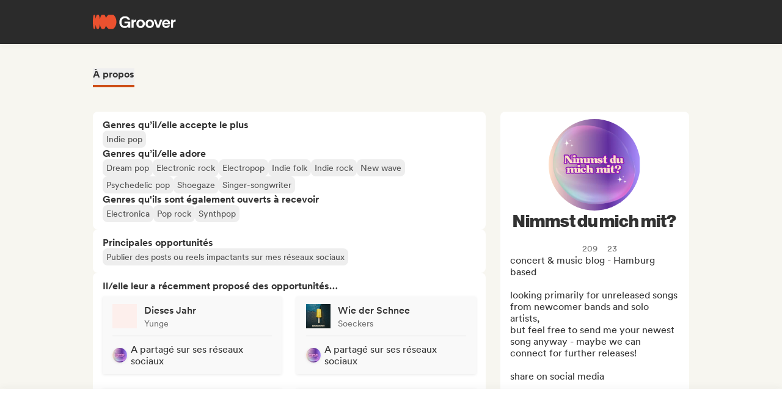

--- FILE ---
content_type: text/html;charset=utf-8
request_url: https://groover.co/fr/influencer/profile/0.nimmst-du-mich-mit/
body_size: 57108
content:
<!DOCTYPE html><html  dir="ltr" lang="fr-FR" class="" style=""><head><meta charset="UTF-8">
<meta name="viewport" content="width=device-width, initial-scale=1">
<script nonce="9ss4Gyt+HPz/PW8+Va5+EiIJ" type="importmap">{"imports":{"#entry":"https://cdn-prod.groover.co/_nuxt/entry.CdZy8fNw.js"}}</script>
<title>Nimmst du mich mit? sur Groover</title>
<link nonce="9ss4Gyt+HPz/PW8+Va5+EiIJ" href="https://cdn-prod.groover.co" rel="preconnect" crossorigin="anonymous">
<style nonce="9ss4Gyt+HPz/PW8+Va5+EiIJ">*,:after,:before{--tw-border-spacing-x:0;--tw-border-spacing-y:0;--tw-translate-x:0;--tw-translate-y:0;--tw-rotate:0;--tw-skew-x:0;--tw-skew-y:0;--tw-scale-x:1;--tw-scale-y:1;--tw-pan-x: ;--tw-pan-y: ;--tw-pinch-zoom: ;--tw-scroll-snap-strictness:proximity;--tw-gradient-from-position: ;--tw-gradient-via-position: ;--tw-gradient-to-position: ;--tw-ordinal: ;--tw-slashed-zero: ;--tw-numeric-figure: ;--tw-numeric-spacing: ;--tw-numeric-fraction: ;--tw-ring-inset: ;--tw-ring-offset-width:0px;--tw-ring-offset-color:#528bdd;--tw-ring-color:rgba(82,139,221,.5);--tw-ring-offset-shadow:0 0 #0000;--tw-ring-shadow:0 0 #0000;--tw-shadow:0 0 #0000;--tw-shadow-colored:0 0 #0000;--tw-blur: ;--tw-brightness: ;--tw-contrast: ;--tw-grayscale: ;--tw-hue-rotate: ;--tw-invert: ;--tw-saturate: ;--tw-sepia: ;--tw-drop-shadow: ;--tw-backdrop-blur: ;--tw-backdrop-brightness: ;--tw-backdrop-contrast: ;--tw-backdrop-grayscale: ;--tw-backdrop-hue-rotate: ;--tw-backdrop-invert: ;--tw-backdrop-opacity: ;--tw-backdrop-saturate: ;--tw-backdrop-sepia: ;--tw-contain-size: ;--tw-contain-layout: ;--tw-contain-paint: ;--tw-contain-style: }::backdrop{--tw-border-spacing-x:0;--tw-border-spacing-y:0;--tw-translate-x:0;--tw-translate-y:0;--tw-rotate:0;--tw-skew-x:0;--tw-skew-y:0;--tw-scale-x:1;--tw-scale-y:1;--tw-pan-x: ;--tw-pan-y: ;--tw-pinch-zoom: ;--tw-scroll-snap-strictness:proximity;--tw-gradient-from-position: ;--tw-gradient-via-position: ;--tw-gradient-to-position: ;--tw-ordinal: ;--tw-slashed-zero: ;--tw-numeric-figure: ;--tw-numeric-spacing: ;--tw-numeric-fraction: ;--tw-ring-inset: ;--tw-ring-offset-width:0px;--tw-ring-offset-color:#528bdd;--tw-ring-color:rgba(82,139,221,.5);--tw-ring-offset-shadow:0 0 #0000;--tw-ring-shadow:0 0 #0000;--tw-shadow:0 0 #0000;--tw-shadow-colored:0 0 #0000;--tw-blur: ;--tw-brightness: ;--tw-contrast: ;--tw-grayscale: ;--tw-hue-rotate: ;--tw-invert: ;--tw-saturate: ;--tw-sepia: ;--tw-drop-shadow: ;--tw-backdrop-blur: ;--tw-backdrop-brightness: ;--tw-backdrop-contrast: ;--tw-backdrop-grayscale: ;--tw-backdrop-hue-rotate: ;--tw-backdrop-invert: ;--tw-backdrop-opacity: ;--tw-backdrop-saturate: ;--tw-backdrop-sepia: ;--tw-contain-size: ;--tw-contain-layout: ;--tw-contain-paint: ;--tw-contain-style: }*,:after,:before{border:0 solid #dedede;box-sizing:border-box}:after,:before{--tw-content:""}:host,html{line-height:1.5;-webkit-text-size-adjust:100%;font-family:Circular,"system-ui",-apple-system,BlinkMacSystemFont,Segoe UI,Roboto,Helvetica Neue,Arial,Noto Sans,sans-serif,Apple Color Emoji,Segoe UI Emoji,Segoe UI Symbol,Noto Color Emoji;font-feature-settings:normal;font-variation-settings:normal;-moz-tab-size:4;-o-tab-size:4;tab-size:4;-webkit-tap-highlight-color:transparent}body{line-height:inherit;margin:0}hr{border-top-width:1px;color:inherit;height:0}abbr:where([title]){-webkit-text-decoration:underline dotted;text-decoration:underline dotted}h1,h2,h3,h4,h5,h6{font-size:inherit;font-weight:inherit}a{color:inherit;text-decoration:inherit}b,strong{font-weight:bolder}code,kbd,pre,samp{font-family:ui-monospace,SFMono-Regular,Menlo,Monaco,Consolas,Liberation Mono,Courier New,monospace;font-feature-settings:normal;font-size:1em;font-variation-settings:normal}small{font-size:80%}sub,sup{font-size:75%;line-height:0;position:relative;vertical-align:baseline}sub{bottom:-.25em}sup{top:-.5em}table{border-collapse:collapse;border-color:inherit;text-indent:0}button,input,optgroup,select,textarea{color:inherit;font-family:inherit;font-feature-settings:inherit;font-size:100%;font-variation-settings:inherit;font-weight:inherit;letter-spacing:inherit;line-height:inherit;margin:0;padding:0}button,select{text-transform:none}button,input:where([type=button]),input:where([type=reset]),input:where([type=submit]){-webkit-appearance:button;background-color:transparent;background-image:none}:-moz-focusring{outline:auto}:-moz-ui-invalid{box-shadow:none}progress{vertical-align:baseline}::-webkit-inner-spin-button,::-webkit-outer-spin-button{height:auto}[type=search]{-webkit-appearance:textfield;outline-offset:-2px}::-webkit-search-decoration{-webkit-appearance:none}::-webkit-file-upload-button{-webkit-appearance:button;font:inherit}summary{display:list-item}blockquote,dd,dl,figure,h1,h2,h3,h4,h5,h6,hr,p,pre{margin:0}fieldset{margin:0}fieldset,legend{padding:0}menu,ol,ul{list-style:none;margin:0;padding:0}dialog{padding:0}textarea{resize:vertical}input::-moz-placeholder,textarea::-moz-placeholder{color:#9ca3af;opacity:1}input::placeholder,textarea::placeholder{color:#9ca3af;opacity:1}[role=button],button{cursor:pointer}:disabled{cursor:default}audio,canvas,embed,iframe,img,object,svg,video{display:block;vertical-align:middle}img,video{height:auto;max-width:100%}[hidden]:where(:not([hidden=until-found])){display:none}.tw-text-h1{font-family:neue-haas-display,Circular,"system-ui",-apple-system,BlinkMacSystemFont,Segoe UI,Roboto,Helvetica Neue,Arial,Noto Sans,sans-serif,Apple Color Emoji,Segoe UI Emoji,Segoe UI Symbol,Noto Color Emoji;font-size:3.75rem;font-weight:900;line-height:4.5rem}@media (max-width:767px){.tw-text-h1{font-size:3rem;line-height:3.5rem}}.tw-text-h2{font-family:neue-haas-display,Circular,"system-ui",-apple-system,BlinkMacSystemFont,Segoe UI,Roboto,Helvetica Neue,Arial,Noto Sans,sans-serif,Apple Color Emoji,Segoe UI Emoji,Segoe UI Symbol,Noto Color Emoji;font-size:3rem;font-weight:900;line-height:3.5rem}@media (max-width:767px){.tw-text-h2{font-size:2.25rem;line-height:3rem}}.tw-text-h3{font-family:neue-haas-display,Circular,"system-ui",-apple-system,BlinkMacSystemFont,Segoe UI,Roboto,Helvetica Neue,Arial,Noto Sans,sans-serif,Apple Color Emoji,Segoe UI Emoji,Segoe UI Symbol,Noto Color Emoji;font-size:2.25rem;font-weight:900;line-height:3rem}@media (max-width:767px){.tw-text-h3{font-size:1.75rem;line-height:2rem}}.tw-text-h4{font-family:neue-haas-display,Circular,"system-ui",-apple-system,BlinkMacSystemFont,Segoe UI,Roboto,Helvetica Neue,Arial,Noto Sans,sans-serif,Apple Color Emoji,Segoe UI Emoji,Segoe UI Symbol,Noto Color Emoji;font-size:1.75rem;font-weight:900;line-height:2rem}@media (max-width:767px){.tw-text-h4{font-size:1.5rem}}.tw-text-h5{font-family:neue-haas-display,Circular,"system-ui",-apple-system,BlinkMacSystemFont,Segoe UI,Roboto,Helvetica Neue,Arial,Noto Sans,sans-serif,Apple Color Emoji,Segoe UI Emoji,Segoe UI Symbol,Noto Color Emoji;font-size:1.5rem;font-weight:900;line-height:2rem}@media (max-width:767px){.tw-text-h5{font-size:1.25rem}}.tw-text-h6{font-family:neue-haas-display,Circular,"system-ui",-apple-system,BlinkMacSystemFont,Segoe UI,Roboto,Helvetica Neue,Arial,Noto Sans,sans-serif,Apple Color Emoji,Segoe UI Emoji,Segoe UI Symbol,Noto Color Emoji;font-size:1.25rem;font-weight:900;line-height:1.5rem}.tw-text-body{font-size:1rem;line-height:1.5rem}.tw-text-body-lg{font-size:1.125rem;line-height:1.5rem}.tw-text-body-sm{font-size:.875rem;line-height:1.25rem}.tw-text-body-xs{font-size:.8125rem;line-height:1.25rem}.tw-text-form-error{color:#eb4452;font-size:.875rem;font-weight:500;line-height:1.25rem}.tw-sr-only{height:1px;margin:-1px;overflow:hidden;padding:0;position:absolute;width:1px;clip:rect(0,0,0,0);border-width:0;white-space:nowrap}.\!tw-pointer-events-none{pointer-events:none!important}.tw-pointer-events-none{pointer-events:none}.tw-pointer-events-auto{pointer-events:auto}.tw-static{position:static}.tw-fixed{position:fixed}.tw-absolute{position:absolute}.tw-relative{position:relative}.tw-sticky{position:sticky}.tw-inset-0,.tw-inset-zero{inset:0}.tw-inset-y-zero{bottom:0;top:0}.\!tw-top-1\/2{top:50%!important}.\!tw-top-14{top:56px!important}.\!tw-top-\[calc\(50\%-2px\)\]{top:calc(50% - 2px)!important}.-tw-bottom-2{bottom:-8px}.-tw-bottom-4{bottom:-16px}.-tw-bottom-\[6px\]{bottom:-6px}.-tw-left-md{left:-12px}.-tw-left-px{left:-1px}.-tw-left-sm{left:-8px}.-tw-right-\[100px\]{right:-100px}.-tw-right-\[10px\]{right:-10px}.-tw-right-\[6px\]{right:-6px}.-tw-top-1{top:-4px}.-tw-top-2{top:-8px}.-tw-top-4{top:-16px}.-tw-top-md{top:-12px}.-tw-top-xl{top:-20px}.tw--bottom-12{bottom:-48px}.tw--left-12{left:-48px}.tw--right-12{right:-48px}.tw--right-20{right:-80px}.tw-bottom-0{bottom:0}.tw-bottom-1{bottom:4px}.tw-bottom-10{bottom:40px}.tw-bottom-20{bottom:80px}.tw-bottom-4{bottom:16px}.tw-bottom-5{bottom:20px}.tw-bottom-6{bottom:24px}.tw-bottom-7xl{bottom:80px}.tw-bottom-\[calc\(50\%-6px\)\]{bottom:calc(50% - 6px)}.tw-bottom-\[unset\]{bottom:unset}.tw-bottom-full{bottom:100%}.tw-bottom-lg{bottom:16px}.tw-bottom-zero{bottom:0}.tw-left-0{left:0}.tw-left-1\/2{left:50%}.tw-left-2{left:8px}.tw-left-3{left:12px}.tw-left-4{left:16px}.tw-left-5{left:20px}.tw-left-6{left:24px}.tw-left-\[calc\(50\%-\(107px\/2\)\)\]{left:calc(50% - 53.5px)}.tw-left-\[calc\(50\%-\(160px\/2\)\)\]{left:calc(50% - 80px)}.tw-left-lg{left:16px}.tw-left-zero{left:0}.tw-right-0{right:0}.tw-right-3{right:12px}.tw-right-4{right:16px}.tw-right-5{right:20px}.tw-right-\[1px\]{right:1px}.tw-right-\[calc\(100\%\+12px\)\]{right:calc(100% + 12px)}.tw-right-\[unset\]{right:unset}.tw-right-\[var\(--grid-pad-adjust\)\]{right:var(--grid-pad-adjust)}.tw-right-full{right:100%}.tw-right-lg{right:16px}.tw-right-md{right:12px}.tw-right-zero{right:0}.tw-top-0{top:0}.tw-top-1{top:4px}.tw-top-1\/2{top:50%}.tw-top-10{top:40px}.tw-top-14{top:56px}.tw-top-15{top:60px}.tw-top-2{top:8px}.tw-top-3{top:12px}.tw-top-4{top:16px}.tw-top-5{top:20px}.tw-top-6{top:24px}.tw-top-8{top:32px}.tw-top-\[13px\]{top:13px}.tw-top-\[140px\]{top:140px}.tw-top-\[1px\]{top:1px}.tw-top-\[42px\]{top:42px}.tw-top-\[52px\]{top:52px}.tw-top-\[68px\]{top:68px}.tw-top-\[82px\]{top:82px}.tw-top-\[calc\(-107px\/2\)\]{top:-53.5px}.tw-top-\[calc\(100\%\+1px\)\]{top:calc(100% + 1px)}.tw-top-\[calc\(100\%\+8px\)\]{top:calc(100% + 8px)}.tw-top-\[calc\(50\%-2px\)\]{top:calc(50% - 2px)}.tw-top-\[calc\(50\%-4px\)\]{top:calc(50% - 4px)}.tw-top-\[calc\(50\%-6px\)\]{top:calc(50% - 6px)}.tw-top-\[calc\(var\(--navbarHeight\)-theme\(\'space\.4\'\)\)\]{top:calc(var(--navbarHeight) - 16px)}.tw-top-\[unset\]{top:unset}.tw-top-full{top:100%}.tw-top-zero{top:0}.\!tw-z-0{z-index:0!important}.-tw-z-10{z-index:-10}.tw-z-0{z-index:0}.tw-z-10{z-index:10}.tw-z-20{z-index:20}.tw-z-30{z-index:30}.tw-z-40{z-index:40}.tw-z-50{z-index:50}.tw-z-\[-1\]{z-index:-1}.tw-z-\[1000001\]{z-index:1000001}.tw-z-\[10000\]{z-index:10000}.tw-z-\[10001\]{z-index:10001}.tw-z-\[10050\]{z-index:10050}.tw-z-\[1\]{z-index:1}.tw-z-\[4\]{z-index:4}.tw-z-\[60\]{z-index:60}.tw-z-\[999999\]{z-index:999999}.tw-z-\[99999\]{z-index:99999}.tw-z-\[999\]{z-index:999}.tw-order-1{order:1}.tw-order-2{order:2}.tw-order-3{order:3}.tw-order-4{order:4}.tw-order-first{order:-9999}.tw-col-span-1{grid-column:span 1/span 1}.tw-col-span-12{grid-column:span 12/span 12}.tw-col-span-2{grid-column:span 2/span 2}.tw-col-span-5{grid-column:span 5/span 5}.tw-col-span-7{grid-column:span 7/span 7}.tw-col-start-2{grid-column-start:2}.tw-row-start-1{grid-row-start:1}.tw--m-5{margin:-20px}.tw-m-0{margin:0}.tw-m-1{margin:4px}.tw-m-2{margin:8px}.tw-m-4{margin:16px}.tw-m-5{margin:20px}.tw-m-6{margin:24px}.tw-m-auto{margin:auto}.\!tw-mx-0{margin-left:0!important;margin-right:0!important}.\!tw-my-0{margin-bottom:0!important;margin-top:0!important}.-tw-mx-2{margin-left:-8px;margin-right:-8px}.-tw-mx-4{margin-left:-16px;margin-right:-16px}.-tw-mx-6{margin-left:-24px;margin-right:-24px}.-tw-mx-lg{margin-left:-16px;margin-right:-16px}.tw--mx-10{margin-left:-40px;margin-right:-40px}.tw--mx-2{margin-left:-8px;margin-right:-8px}.tw--mx-2xl{margin-left:-24px;margin-right:-24px}.tw--mx-4{margin-left:-16px;margin-right:-16px}.tw--my-2{margin-bottom:-8px;margin-top:-8px}.tw--my-xl{margin-bottom:-20px;margin-top:-20px}.tw-mx-0{margin-left:0;margin-right:0}.tw-mx-1{margin-left:4px;margin-right:4px}.tw-mx-2{margin-left:8px;margin-right:8px}.tw-mx-3{margin-left:12px;margin-right:12px}.tw-mx-4{margin-left:16px;margin-right:16px}.tw-mx-6{margin-left:24px;margin-right:24px}.tw-mx-\[3px\]{margin-left:3px;margin-right:3px}.tw-mx-auto{margin-left:auto;margin-right:auto}.tw-mx-lg{margin-left:16px;margin-right:16px}.tw-mx-xl{margin-left:20px;margin-right:20px}.tw-mx-zero{margin-left:0;margin-right:0}.tw-my-0{margin-bottom:0;margin-top:0}.tw-my-10{margin-bottom:40px;margin-top:40px}.tw-my-2{margin-bottom:8px;margin-top:8px}.tw-my-20{margin-bottom:80px;margin-top:80px}.tw-my-2xl{margin-bottom:24px;margin-top:24px}.tw-my-2xs{margin-bottom:4px;margin-top:4px}.tw-my-3{margin-bottom:12px;margin-top:12px}.tw-my-4{margin-bottom:16px;margin-top:16px}.tw-my-5{margin-bottom:20px;margin-top:20px}.tw-my-5xl{margin-bottom:48px;margin-top:48px}.tw-my-6{margin-bottom:24px;margin-top:24px}.tw-my-8{margin-bottom:32px;margin-top:32px}.tw-my-auto{margin-bottom:auto;margin-top:auto}.tw-my-sm{margin-bottom:8px;margin-top:8px}.\!tw-mb-0{margin-bottom:0!important}.\!tw-ml-0{margin-left:0!important}.\!tw-mt-14{margin-top:56px!important}.-tw-mb-4{margin-bottom:-16px}.-tw-mr-2{margin-right:-8px}.-tw-mt-1{margin-top:-4px}.-tw-mt-12{margin-top:-48px}.-tw-mt-2{margin-top:-8px}.-tw-mt-2xs{margin-top:-4px}.-tw-mt-\[10px\]{margin-top:-10px}.tw--mb-1{margin-bottom:-4px}.tw--mb-3{margin-bottom:-12px}.tw--ml-1{margin-left:-4px}.tw--ml-2{margin-left:-8px}.tw--ml-2xs{margin-left:-4px}.tw--mt-2{margin-top:-8px}.tw-mb-0{margin-bottom:0}.tw-mb-1{margin-bottom:4px}.tw-mb-10{margin-bottom:40px}.tw-mb-12{margin-bottom:48px}.tw-mb-16{margin-bottom:64px}.tw-mb-2{margin-bottom:8px}.tw-mb-20{margin-bottom:80px}.tw-mb-24{margin-bottom:96px}.tw-mb-2xl{margin-bottom:24px}.tw-mb-2xs{margin-bottom:4px}.tw-mb-3{margin-bottom:12px}.tw-mb-32{margin-bottom:126px}.tw-mb-3xl{margin-bottom:32px}.tw-mb-4{margin-bottom:16px}.tw-mb-40{margin-bottom:160px}.tw-mb-48{margin-bottom:192px}.tw-mb-4xl{margin-bottom:40px}.tw-mb-5{margin-bottom:20px}.tw-mb-6{margin-bottom:24px}.tw-mb-6xl{margin-bottom:64px}.tw-mb-8{margin-bottom:32px}.tw-mb-8xl{margin-bottom:120px}.tw-mb-\[108px\]{margin-bottom:108px}.tw-mb-\[6px\]{margin-bottom:6px}.tw-mb-\[85px\]{margin-bottom:85px}.tw-mb-auto{margin-bottom:auto}.tw-mb-lg{margin-bottom:16px}.tw-mb-md{margin-bottom:12px}.tw-mb-px{margin-bottom:1px}.tw-mb-sm{margin-bottom:8px}.tw-mb-xl{margin-bottom:20px}.tw-ml-0{margin-left:0}.tw-ml-1{margin-left:4px}.tw-ml-12{margin-left:48px}.tw-ml-16{margin-left:64px}.tw-ml-2{margin-left:8px}.tw-ml-2xs{margin-left:4px}.tw-ml-3{margin-left:12px}.tw-ml-3xl{margin-left:32px}.tw-ml-3xs{margin-left:2px}.tw-ml-4{margin-left:16px}.tw-ml-5{margin-left:20px}.tw-ml-6{margin-left:24px}.tw-ml-8{margin-left:32px}.tw-ml-\[2px\]{margin-left:2px}.tw-ml-\[6px\]{margin-left:6px}.tw-ml-auto{margin-left:auto}.tw-ml-lg{margin-left:16px}.tw-ml-md{margin-left:12px}.tw-ml-sm{margin-left:8px}.tw-ml-xs{margin-left:6px}.tw-mr-0{margin-right:0}.tw-mr-1{margin-right:4px}.tw-mr-10{margin-right:40px}.tw-mr-16{margin-right:64px}.tw-mr-2{margin-right:8px}.tw-mr-2xl{margin-right:24px}.tw-mr-2xs{margin-right:4px}.tw-mr-3{margin-right:12px}.tw-mr-3xs{margin-right:2px}.tw-mr-4{margin-right:16px}.tw-mr-4xl{margin-right:40px}.tw-mr-4xs{margin-right:1px}.tw-mr-5{margin-right:20px}.tw-mr-6{margin-right:24px}.tw-mr-\[6px\]{margin-right:6px}.tw-mr-auto{margin-right:auto}.tw-mr-lg{margin-right:16px}.tw-mr-px{margin-right:1px}.tw-mr-sm{margin-right:8px}.tw-mt-0{margin-top:0}.tw-mt-1{margin-top:4px}.tw-mt-10{margin-top:40px}.tw-mt-12{margin-top:48px}.tw-mt-14{margin-top:56px}.tw-mt-16{margin-top:64px}.tw-mt-2{margin-top:8px}.tw-mt-20{margin-top:80px}.tw-mt-2xl{margin-top:24px}.tw-mt-2xs{margin-top:4px}.tw-mt-3{margin-top:12px}.tw-mt-32{margin-top:126px}.tw-mt-3xl{margin-top:32px}.tw-mt-3xs{margin-top:2px}.tw-mt-4{margin-top:16px}.tw-mt-4xl{margin-top:40px}.tw-mt-5{margin-top:20px}.tw-mt-5xl{margin-top:48px}.tw-mt-6{margin-top:24px}.tw-mt-6xl{margin-top:64px}.tw-mt-8{margin-top:32px}.tw-mt-\[10px\]{margin-top:10px}.tw-mt-\[28px\]{margin-top:28px}.tw-mt-\[2px\]{margin-top:2px}.tw-mt-\[56px\]{margin-top:56px}.tw-mt-auto{margin-top:auto}.tw-mt-lg{margin-top:16px}.tw-mt-md{margin-top:12px}.tw-mt-px{margin-top:1px}.tw-mt-sm{margin-top:8px}.tw-mt-xl{margin-top:20px}.tw-mt-xs{margin-top:6px}.tw-box-border{box-sizing:border-box}.tw-line-clamp-1{-webkit-line-clamp:1}.tw-line-clamp-1,.tw-line-clamp-2{display:-webkit-box;overflow:hidden;-webkit-box-orient:vertical}.tw-line-clamp-2{-webkit-line-clamp:2}.tw-line-clamp-3{display:-webkit-box;overflow:hidden;-webkit-box-orient:vertical;-webkit-line-clamp:3}.tw-block{display:block}.tw-inline-block{display:inline-block}.tw-inline{display:inline}.\!tw-flex{display:flex!important}.tw-flex{display:flex}.tw-inline-flex{display:inline-flex}.\!tw-grid{display:grid!important}.tw-grid{display:grid}.\!tw-hidden{display:none!important}.tw-hidden{display:none}.tw-aspect-\[9\/16\]{aspect-ratio:9/16}.tw-aspect-square{aspect-ratio:1/1}.\!tw-size-4xl{height:40px!important;width:40px!important}.tw-size-0{height:0;width:0}.tw-size-10{height:40px;width:40px}.tw-size-12{height:48px;width:48px}.tw-size-14{height:56px;width:56px}.tw-size-15{height:60px;width:60px}.tw-size-16{height:64px;width:64px}.tw-size-20{height:80px;width:80px}.tw-size-2xl{height:24px;width:24px}.tw-size-3{height:12px;width:12px}.tw-size-3xl{height:32px;width:32px}.tw-size-4{height:16px;width:16px}.tw-size-40{height:160px;width:160px}.tw-size-4xl{height:40px;width:40px}.tw-size-5{height:20px;width:20px}.tw-size-6{height:24px;width:24px}.tw-size-8{height:32px;width:32px}.tw-size-\[120px\]{height:120px;width:120px}.tw-size-\[180px\]{height:180px;width:180px}.tw-size-\[18px\]{height:18px;width:18px}.tw-size-\[36px\]{height:36px;width:36px}.tw-size-\[42px\]{height:42px;width:42px}.tw-size-\[56px\]{height:56px;width:56px}.tw-size-\[72px\]{height:72px;width:72px}.tw-size-\[76px\]{height:76px;width:76px}.tw-size-\[clamp\(95px\,20\%\,130px\)\]{height:clamp(95px,20%,130px);width:clamp(95px,20%,130px)}.tw-size-full{height:100%;width:100%}.tw-size-lg{height:16px;width:16px}.tw-size-md{height:12px;width:12px}.tw-size-sm{height:8px;width:8px}.tw-size-xl{height:20px;width:20px}.\!tw-h-20{height:80px!important}.\!tw-h-\[240px\]{height:240px!important}.\!tw-h-\[247px\]{height:247px!important}.\!tw-h-auto{height:auto!important}.tw-h-0{height:0}.tw-h-1{height:4px}.tw-h-10{height:40px}.tw-h-10xl{height:256px}.tw-h-12{height:48px}.tw-h-14{height:56px}.tw-h-15{height:60px}.tw-h-16{height:64px}.tw-h-18{height:72px}.tw-h-2{height:8px}.tw-h-20{height:80px}.tw-h-24{height:96px}.tw-h-2xl{height:24px}.tw-h-3{height:12px}.tw-h-32{height:126px}.tw-h-3xl{height:32px}.tw-h-3xs{height:2px}.tw-h-4{height:16px}.tw-h-40{height:160px}.tw-h-48{height:192px}.tw-h-4xl{height:40px}.tw-h-4xs{height:1px}.tw-h-5{height:20px}.tw-h-5xl{height:48px}.tw-h-6{height:24px}.tw-h-64{height:256px}.tw-h-7xl{height:80px}.tw-h-8{height:32px}.tw-h-8xl{height:120px}.tw-h-\[107px\]{height:107px}.tw-h-\[113px\]{height:113px}.tw-h-\[120px\]{height:120px}.tw-h-\[141px\]{height:141px}.tw-h-\[14px\]{height:14px}.tw-h-\[150px\]{height:150px}.tw-h-\[176px\]{height:176px}.tw-h-\[18px\]{height:18px}.tw-h-\[194px\]{height:194px}.tw-h-\[19px\]{height:19px}.tw-h-\[1px\]{height:1px}.tw-h-\[21px\]{height:21px}.tw-h-\[22px\]{height:22px}.tw-h-\[28px\]{height:28px}.tw-h-\[2px\]{height:2px}.tw-h-\[34px\]{height:34px}.tw-h-\[350px\]{height:350px}.tw-h-\[36px\]{height:36px}.tw-h-\[41px\]{height:41px}.tw-h-\[42px\]{height:42px}.tw-h-\[43px\]{height:43px}.tw-h-\[51px\]{height:51px}.tw-h-\[55px\]{height:55px}.tw-h-\[56px\]{height:56px}.tw-h-\[58px\]{height:58px}.tw-h-\[5px\]{height:5px}.tw-h-\[62px\]{height:62px}.tw-h-\[76px\]{height:76px}.tw-h-\[78px\]{height:78px}.tw-h-\[82px\]{height:82px}.tw-h-\[83px\]{height:83px}.tw-h-\[84px\]{height:84px}.tw-h-\[86px\]{height:86px}.tw-h-\[calc\(100\%-2px\)\]{height:calc(100% - 2px)}.tw-h-\[calc\(100\%-48px\)\]{height:calc(100% - 48px)}.tw-h-\[calc\(100vh-332px\)\]{height:calc(100vh - 332px)}.tw-h-\[calc\(100vh-60px\)\]{height:calc(100vh - 60px)}.tw-h-\[calc\(100vh-var\(--navbarHeight\)\)\]{height:calc(100vh - var(--navbarHeight))}.tw-h-\[var\(--cardWidth\)\]{height:var(--cardWidth)}.tw-h-auto{height:auto}.tw-h-dvh{height:100dvh}.tw-h-full{height:100%}.tw-h-lg{height:16px}.tw-h-px{height:1px}.tw-h-screen{height:100vh}.tw-h-xl{height:20px}.tw-max-h-10{max-height:40px}.tw-max-h-12{max-height:48px}.tw-max-h-16{max-height:64px}.tw-max-h-20{max-height:80px}.tw-max-h-6{max-height:24px}.tw-max-h-\[140px\]{max-height:140px}.tw-max-h-\[200px\]{max-height:200px}.tw-max-h-\[240px\]{max-height:240px}.tw-max-h-\[247px\]{max-height:247px}.tw-max-h-\[256px\]{max-height:256px}.tw-max-h-\[320px\]{max-height:320px}.tw-max-h-\[34px\]{max-height:34px}.tw-max-h-\[398px\]{max-height:398px}.tw-max-h-\[50vh\]{max-height:50vh}.tw-max-h-\[52px\]{max-height:52px}.tw-max-h-\[56px\]{max-height:56px}.tw-max-h-\[81px\]{max-height:81px}.tw-max-h-\[90\%\]{max-height:90%}.tw-max-h-\[calc\(100vh-84px\)\]{max-height:calc(100vh - 84px)}.tw-max-h-\[calc\(100vh-theme\(\'space\.10\'\)\)\]{max-height:calc(100vh - 40px)}.tw-max-h-\[calc\(65vh-var\(--navbarHeight\)-\(theme\(\'space\.6\'\)\*4\)\)\]{max-height:calc(65vh - var(--navbarHeight) - 96px)}.tw-max-h-full{max-height:100%}.tw-min-h-14{min-height:56px}.tw-min-h-15{min-height:60px}.tw-min-h-32{min-height:126px}.tw-min-h-64{min-height:256px}.tw-min-h-8{min-height:32px}.tw-min-h-\[113px\]{min-height:113px}.tw-min-h-\[16px\]{min-height:16px}.tw-min-h-\[196px\]{min-height:196px}.tw-min-h-\[200px\]{min-height:200px}.tw-min-h-\[20px\]{min-height:20px}.tw-min-h-\[24px\]{min-height:24px}.tw-min-h-\[250px\]{min-height:250px}.tw-min-h-\[280px\]{min-height:280px}.tw-min-h-\[32px\]{min-height:32px}.tw-min-h-\[42px\]{min-height:42px}.tw-min-h-\[50px\]{min-height:50px}.tw-min-h-\[512px\]{min-height:512px}.tw-min-h-\[80px\]{min-height:80px}.tw-min-h-\[88px\]{min-height:88px}.tw-min-h-\[theme\(\'space\.16\'\)\]{min-height:64px}.tw-min-h-\[theme\(\'space\.4\'\)\]{min-height:16px}.tw-min-h-\[theme\(\'space\.5\'\)\]{min-height:20px}.tw-min-h-\[theme\(\'space\.6\'\)\]{min-height:24px}.tw-min-h-dvh{min-height:100dvh}.tw-min-h-full{min-height:100%}.tw-min-h-screen{min-height:100vh}.tw-min-h-xl{min-height:20px}.\!tw-w-10{width:40px!important}.\!tw-w-6{width:24px!important}.\!tw-w-\[113px\]{width:113px!important}.\!tw-w-auto{width:auto!important}.\!tw-w-full{width:100%!important}.tw-w-0{width:0}.tw-w-1{width:4px}.tw-w-1\/2{width:50%}.tw-w-10{width:40px}.tw-w-12{width:48px}.tw-w-14{width:56px}.tw-w-16{width:64px}.tw-w-18{width:72px}.tw-w-2{width:8px}.tw-w-2\/3{width:66.666667%}.tw-w-20{width:80px}.tw-w-24{width:96px}.tw-w-2xl{width:24px}.tw-w-3{width:12px}.tw-w-32{width:126px}.tw-w-3xl{width:32px}.tw-w-4{width:16px}.tw-w-4\/5{width:80%}.tw-w-40{width:160px}.tw-w-48{width:192px}.tw-w-5{width:20px}.tw-w-5xl{width:48px}.tw-w-6{width:24px}.tw-w-64{width:256px}.tw-w-7xl{width:80px}.tw-w-8{width:32px}.tw-w-9\/12{width:75%}.tw-w-\[100px\]{width:100px}.tw-w-\[106px\]{width:106px}.tw-w-\[107px\]{width:107px}.tw-w-\[112px\]{width:112px}.tw-w-\[113px\]{width:113px}.tw-w-\[120px\]{width:120px}.tw-w-\[132px\]{width:132px}.tw-w-\[150px\]{width:150px}.tw-w-\[1px\]{width:1px}.tw-w-\[200px\]{width:200px}.tw-w-\[272px\]{width:272px}.tw-w-\[2px\]{width:2px}.tw-w-\[300px\]{width:300px}.tw-w-\[30px\]{width:30px}.tw-w-\[320px\]{width:320px}.tw-w-\[34px\]{width:34px}.tw-w-\[364px\]{width:364px}.tw-w-\[80\%\]{width:80%}.tw-w-\[calc\(100\%\+2px\)\]{width:calc(100% + 2px)}.tw-w-\[calc\(100\%-32px\)\]{width:calc(100% - 32px)}.tw-w-\[calc\(100\%-80px\)\]{width:calc(100% - 80px)}.tw-w-\[unset\]{width:unset}.tw-w-\[var\(--cardWidth\)\]{width:var(--cardWidth)}.tw-w-auto{width:auto}.tw-w-full{width:100%}.tw-w-lg{width:16px}.tw-w-max{width:-moz-max-content;width:max-content}.tw-w-min{width:-moz-min-content;width:min-content}.tw-w-px{width:1px}.tw-w-screen{width:100vw}.tw-w-xl{width:20px}.\!tw-min-w-\[24px\]{min-width:24px!important}.\!tw-min-w-fit{min-width:-moz-fit-content!important;min-width:fit-content!important}.tw-min-w-0{min-width:0}.tw-min-w-2{min-width:8px}.tw-min-w-20{min-width:80px}.tw-min-w-24{min-width:96px}.tw-min-w-2xl{min-width:24px}.tw-min-w-3xl{min-width:32px}.tw-min-w-4xl{min-width:40px}.tw-min-w-72{min-width:320px}.tw-min-w-\[160px\]{min-width:160px}.tw-min-w-\[16px\]{min-width:16px}.tw-min-w-\[176px\]{min-width:176px}.tw-min-w-\[20px\]{min-width:20px}.tw-min-w-\[272px\]{min-width:272px}.tw-min-w-\[364px\]{min-width:364px}.tw-min-w-\[90px\]{min-width:90px}.tw-min-w-fit{min-width:-moz-fit-content;min-width:fit-content}.tw-min-w-full{min-width:100%}.\!tw-max-w-\[1200px\]{max-width:1200px!important}.\!tw-max-w-full{max-width:100%!important}.tw-max-w-2{max-width:8px}.tw-max-w-3xl{max-width:48rem}.tw-max-w-48{max-width:192px}.tw-max-w-64{max-width:256px}.tw-max-w-\[1200px\]{max-width:1200px}.tw-max-w-\[136px\]{max-width:136px}.tw-max-w-\[143px\]{max-width:143px}.tw-max-w-\[148px\]{max-width:148px}.tw-max-w-\[224px\]{max-width:224px}.tw-max-w-\[246px\]{max-width:246px}.tw-max-w-\[325px\]{max-width:325px}.tw-max-w-\[332px\]{max-width:332px}.tw-max-w-\[363px\]{max-width:363px}.tw-max-w-\[380px\]{max-width:380px}.tw-max-w-\[480px\]{max-width:480px}.tw-max-w-\[500px\]{max-width:500px}.tw-max-w-\[56px\]{max-width:56px}.tw-max-w-\[660px\]{max-width:660px}.tw-max-w-\[688px\]{max-width:688px}.tw-max-w-\[85\%\]{max-width:85%}.tw-max-w-\[86px\]{max-width:86px}.tw-max-w-\[calc\(100\%-100px\)\]{max-width:calc(100% - 100px)}.tw-max-w-\[calc\(100\%-56px-12px\)\]{max-width:calc(100% - 68px)}.tw-max-w-\[calc\(var\(--grid-8\)\)\]{max-width:calc(var(--grid-8))}.tw-max-w-\[var\(--page-width\)\]{max-width:var(--page-width)}.tw-max-w-full{max-width:100%}.tw-max-w-lg{max-width:32rem}.tw-max-w-max{max-width:-moz-max-content;max-width:max-content}.tw-max-w-md{max-width:28rem}.tw-max-w-xl{max-width:36rem}.tw-max-w-xs{max-width:20rem}.tw-flex-1{flex:1 1 0%}.tw-flex-\[0_0_calc\(33\%-10px\)\]{flex:0 0 calc(33% - 10px)}.tw-flex-auto{flex:1 1 auto}.tw-flex-none{flex:none}.tw-flex-shrink{flex-shrink:1}.tw-flex-shrink-0{flex-shrink:0}.tw-shrink{flex-shrink:1}.tw-shrink-0{flex-shrink:0}.tw-shrink-\[0\.1\]{flex-shrink:.1}.tw-flex-grow,.tw-grow{flex-grow:1}.tw-grow-0{flex-grow:0}.tw-origin-center{transform-origin:center}.tw-origin-left{transform-origin:left}.-tw-translate-x-1\/2{--tw-translate-x:-50%}.-tw-translate-x-1\/2,.-tw-translate-y-1\/2{transform:translate(var(--tw-translate-x),var(--tw-translate-y)) rotate(var(--tw-rotate)) skew(var(--tw-skew-x)) skewY(var(--tw-skew-y)) scaleX(var(--tw-scale-x)) scaleY(var(--tw-scale-y))}.-tw-translate-y-1\/2{--tw-translate-y:-50%}.-tw-translate-y-1\/4{--tw-translate-y:-25%}.-tw-translate-y-1\/4,.-tw-translate-y-2{transform:translate(var(--tw-translate-x),var(--tw-translate-y)) rotate(var(--tw-rotate)) skew(var(--tw-skew-x)) skewY(var(--tw-skew-y)) scaleX(var(--tw-scale-x)) scaleY(var(--tw-scale-y))}.-tw-translate-y-2{--tw-translate-y:-8px}.-tw-translate-y-\[37\.5\%\]{--tw-translate-y:-37.5%}.-tw-translate-y-\[37\.5\%\],.-tw-translate-y-full{transform:translate(var(--tw-translate-x),var(--tw-translate-y)) rotate(var(--tw-rotate)) skew(var(--tw-skew-x)) skewY(var(--tw-skew-y)) scaleX(var(--tw-scale-x)) scaleY(var(--tw-scale-y))}.-tw-translate-y-full{--tw-translate-y:-100%}.tw--translate-x-1\/2{--tw-translate-x:-50%}.tw--translate-x-10,.tw--translate-x-1\/2{transform:translate(var(--tw-translate-x),var(--tw-translate-y)) rotate(var(--tw-rotate)) skew(var(--tw-skew-x)) skewY(var(--tw-skew-y)) scaleX(var(--tw-scale-x)) scaleY(var(--tw-scale-y))}.tw--translate-x-10{--tw-translate-x:-40px}.tw--translate-y-1{--tw-translate-y:-4px}.tw--translate-y-1,.tw--translate-y-1\/2{transform:translate(var(--tw-translate-x),var(--tw-translate-y)) rotate(var(--tw-rotate)) skew(var(--tw-skew-x)) skewY(var(--tw-skew-y)) scaleX(var(--tw-scale-x)) scaleY(var(--tw-scale-y))}.tw--translate-y-1\/2{--tw-translate-y:-50%}.tw-translate-x-0{--tw-translate-x:0px}.tw-translate-x-0,.tw-translate-x-1\/2{transform:translate(var(--tw-translate-x),var(--tw-translate-y)) rotate(var(--tw-rotate)) skew(var(--tw-skew-x)) skewY(var(--tw-skew-y)) scaleX(var(--tw-scale-x)) scaleY(var(--tw-scale-y))}.tw-translate-x-1\/2{--tw-translate-x:50%}.tw-translate-x-1\/4{--tw-translate-x:25%}.tw-translate-x-1\/4,.tw-translate-y-0{transform:translate(var(--tw-translate-x),var(--tw-translate-y)) rotate(var(--tw-rotate)) skew(var(--tw-skew-x)) skewY(var(--tw-skew-y)) scaleX(var(--tw-scale-x)) scaleY(var(--tw-scale-y))}.tw-translate-y-0{--tw-translate-y:0px}.tw-translate-y-2{--tw-translate-y:8px}.tw-translate-y-2,.tw-translate-y-4{transform:translate(var(--tw-translate-x),var(--tw-translate-y)) rotate(var(--tw-rotate)) skew(var(--tw-skew-x)) skewY(var(--tw-skew-y)) scaleX(var(--tw-scale-x)) scaleY(var(--tw-scale-y))}.tw-translate-y-4{--tw-translate-y:16px}.tw-translate-y-5{--tw-translate-y:20px}.tw-translate-y-5,.tw-translate-y-8{transform:translate(var(--tw-translate-x),var(--tw-translate-y)) rotate(var(--tw-rotate)) skew(var(--tw-skew-x)) skewY(var(--tw-skew-y)) scaleX(var(--tw-scale-x)) scaleY(var(--tw-scale-y))}.tw-translate-y-8{--tw-translate-y:32px}.tw-translate-y-full{--tw-translate-y:100%}.tw-translate-y-full,.tw-translate-y-xl{transform:translate(var(--tw-translate-x),var(--tw-translate-y)) rotate(var(--tw-rotate)) skew(var(--tw-skew-x)) skewY(var(--tw-skew-y)) scaleX(var(--tw-scale-x)) scaleY(var(--tw-scale-y))}.tw-translate-y-xl{--tw-translate-y:20px}.\!tw-rotate-45{--tw-rotate:45deg!important;transform:translate(var(--tw-translate-x),var(--tw-translate-y)) rotate(var(--tw-rotate)) skew(var(--tw-skew-x)) skewY(var(--tw-skew-y)) scaleX(var(--tw-scale-x)) scaleY(var(--tw-scale-y))!important}.-tw-rotate-45{--tw-rotate:-45deg}.-tw-rotate-45,.-tw-rotate-6{transform:translate(var(--tw-translate-x),var(--tw-translate-y)) rotate(var(--tw-rotate)) skew(var(--tw-skew-x)) skewY(var(--tw-skew-y)) scaleX(var(--tw-scale-x)) scaleY(var(--tw-scale-y))}.-tw-rotate-6{--tw-rotate:-6deg}.tw-rotate-0{--tw-rotate:0deg}.tw-rotate-0,.tw-rotate-180{transform:translate(var(--tw-translate-x),var(--tw-translate-y)) rotate(var(--tw-rotate)) skew(var(--tw-skew-x)) skewY(var(--tw-skew-y)) scaleX(var(--tw-scale-x)) scaleY(var(--tw-scale-y))}.tw-rotate-180{--tw-rotate:180deg}.tw-rotate-45{--tw-rotate:45deg}.tw-rotate-45,.tw-rotate-\[135deg\]{transform:translate(var(--tw-translate-x),var(--tw-translate-y)) rotate(var(--tw-rotate)) skew(var(--tw-skew-x)) skewY(var(--tw-skew-y)) scaleX(var(--tw-scale-x)) scaleY(var(--tw-scale-y))}.tw-rotate-\[135deg\]{--tw-rotate:135deg}.-tw-scale-100{--tw-scale-x:-1;--tw-scale-y:-1}.-tw-scale-100,.tw-scale-100{transform:translate(var(--tw-translate-x),var(--tw-translate-y)) rotate(var(--tw-rotate)) skew(var(--tw-skew-x)) skewY(var(--tw-skew-y)) scaleX(var(--tw-scale-x)) scaleY(var(--tw-scale-y))}.tw-scale-100{--tw-scale-x:1;--tw-scale-y:1}.tw-scale-110{--tw-scale-x:1.1;--tw-scale-y:1.1}.tw-scale-110,.tw-scale-75{transform:translate(var(--tw-translate-x),var(--tw-translate-y)) rotate(var(--tw-rotate)) skew(var(--tw-skew-x)) skewY(var(--tw-skew-y)) scaleX(var(--tw-scale-x)) scaleY(var(--tw-scale-y))}.tw-scale-75{--tw-scale-x:.75;--tw-scale-y:.75}.tw-transform{transform:translate(var(--tw-translate-x),var(--tw-translate-y)) rotate(var(--tw-rotate)) skew(var(--tw-skew-x)) skewY(var(--tw-skew-y)) scaleX(var(--tw-scale-x)) scaleY(var(--tw-scale-y))}@keyframes tw-pulse{50%{opacity:.5}}.tw-animate-pulse{animation:tw-pulse 2s cubic-bezier(.4,0,.6,1) infinite}.\!tw-cursor-pointer{cursor:pointer!important}.tw-cursor-default{cursor:default}.tw-cursor-grab{cursor:grab}.tw-cursor-grabbing{cursor:grabbing}.tw-cursor-help{cursor:help}.tw-cursor-not-allowed{cursor:not-allowed}.tw-cursor-pointer{cursor:pointer}.tw-select-none{-webkit-user-select:none;-moz-user-select:none;user-select:none}.tw-resize-none{resize:none}.tw-resize-y{resize:vertical}.tw-scroll-mb-1{scroll-margin-bottom:4px}.tw-list-inside{list-style-position:inside}.tw-list-decimal{list-style-type:decimal}.tw-list-disc{list-style-type:disc}.tw-list-none{list-style-type:none}.tw-appearance-none{-webkit-appearance:none;-moz-appearance:none;appearance:none}.tw-grid-flow-col{grid-auto-flow:column}.tw-auto-rows-min{grid-auto-rows:min-content}.\!tw-grid-cols-1{grid-template-columns:repeat(1,minmax(0,1fr))!important}.tw-grid-cols-1{grid-template-columns:repeat(1,minmax(0,1fr))}.tw-grid-cols-12{grid-template-columns:repeat(12,minmax(0,1fr))}.tw-grid-cols-2{grid-template-columns:repeat(2,minmax(0,1fr))}.tw-grid-cols-3{grid-template-columns:repeat(3,minmax(0,1fr))}.tw-grid-cols-7{grid-template-columns:repeat(7,minmax(0,1fr))}.tw-grid-cols-\[16px_1fr\]{grid-template-columns:16px 1fr}.tw-grid-cols-\[1fr_143px\]{grid-template-columns:1fr 143px}.tw-grid-cols-\[1fr_auto\]{grid-template-columns:1fr auto}.tw-grid-cols-\[34px_1\.4fr_1fr\]{grid-template-columns:34px 1.4fr 1fr}.tw-grid-cols-\[34px_1\.5fr_0\.5fr_32px\]{grid-template-columns:34px 1.5fr .5fr 32px}.tw-grid-cols-\[34px_1\.5fr__0\.9fr_0\.9fr_32px\]{grid-template-columns:34px 1.5fr .9fr .9fr 32px}.tw-grid-cols-\[56px_1\.1fr_1\.5fr_1fr_1fr\]{grid-template-columns:56px 1.1fr 1.5fr 1fr 1fr}.tw-grid-cols-\[auto\]{grid-template-columns:auto}.tw-grid-cols-\[repeat\(auto-fit\,minmax\(82px\,auto\)\)\]{grid-template-columns:repeat(auto-fit,minmax(82px,auto))}.tw-grid-cols-\[theme\(\'space\.10\'\)_auto\]{grid-template-columns:40px auto}.tw-grid-cols-\[theme\(\'space\.5\'\)_auto\]{grid-template-columns:20px auto}.tw-grid-cols-subgrid{grid-template-columns:subgrid}.tw-grid-rows-\[16px\]{grid-template-rows:16px}.tw-grid-rows-\[1fr_1fr_1fr\]{grid-template-rows:1fr 1fr 1fr}.tw-grid-rows-\[auto_auto\]{grid-template-rows:auto auto}.tw-grid-rows-\[auto_auto_auto\]{grid-template-rows:auto auto auto}.\!tw-flex-row{flex-direction:row!important}.tw-flex-row{flex-direction:row}.tw-flex-row-reverse{flex-direction:row-reverse}.tw-flex-col{flex-direction:column}.tw-flex-col-reverse{flex-direction:column-reverse}.tw-flex-wrap{flex-wrap:wrap}.tw-flex-nowrap{flex-wrap:nowrap}.tw-place-items-start{place-items:start}.tw-content-center{align-content:center}.tw-content-start{align-content:flex-start}.tw-content-between{align-content:space-between}.tw-content-baseline{align-content:baseline}.tw-items-start{align-items:flex-start}.tw-items-end{align-items:flex-end}.\!tw-items-center{align-items:center!important}.tw-items-center{align-items:center}.tw-items-baseline{align-items:baseline}.tw-items-stretch{align-items:stretch}.\!tw-justify-start{justify-content:flex-start!important}.tw-justify-start{justify-content:flex-start}.tw-justify-end{justify-content:flex-end}.tw-justify-center{justify-content:center}.tw-justify-between{justify-content:space-between}.tw-justify-items-start{justify-items:start}.tw-justify-items-center{justify-items:center}.tw-gap-0{gap:0}.tw-gap-1{gap:4px}.tw-gap-10{gap:40px}.tw-gap-12{gap:48px}.tw-gap-14{gap:56px}.tw-gap-2{gap:8px}.tw-gap-2xl{gap:24px}.tw-gap-2xs{gap:4px}.tw-gap-3{gap:12px}.tw-gap-3xl{gap:32px}.tw-gap-3xs{gap:2px}.tw-gap-4{gap:16px}.tw-gap-4xl{gap:40px}.tw-gap-5{gap:20px}.tw-gap-5xl{gap:48px}.tw-gap-6{gap:24px}.tw-gap-8{gap:32px}.tw-gap-\[1px\]{gap:1px}.tw-gap-\[2px\]{gap:2px}.tw-gap-\[6px\]{gap:6px}.tw-gap-\[var\(--grid-gap\)\]{gap:var(--grid-gap)}.tw-gap-lg{gap:16px}.tw-gap-md{gap:12px}.tw-gap-sm{gap:8px}.tw-gap-xl{gap:20px}.tw-gap-xs{gap:6px}.\!tw-gap-y-1{row-gap:4px!important}.tw-gap-x-1{-moz-column-gap:4px;column-gap:4px}.tw-gap-x-2{-moz-column-gap:8px;column-gap:8px}.tw-gap-x-2xl{-moz-column-gap:24px;column-gap:24px}.tw-gap-x-2xs{-moz-column-gap:4px;column-gap:4px}.tw-gap-x-3{-moz-column-gap:12px;column-gap:12px}.tw-gap-x-3xl{-moz-column-gap:32px;column-gap:32px}.tw-gap-x-3xs{-moz-column-gap:2px;column-gap:2px}.tw-gap-x-4{-moz-column-gap:16px;column-gap:16px}.tw-gap-x-5{-moz-column-gap:20px;column-gap:20px}.tw-gap-x-6{-moz-column-gap:24px;column-gap:24px}.tw-gap-x-\[10px\]{-moz-column-gap:10px;column-gap:10px}.tw-gap-x-lg{-moz-column-gap:16px;column-gap:16px}.tw-gap-x-md{-moz-column-gap:12px;column-gap:12px}.tw-gap-x-sm{-moz-column-gap:8px;column-gap:8px}.tw-gap-x-xs{-moz-column-gap:6px;column-gap:6px}.tw-gap-y-1{row-gap:4px}.tw-gap-y-10{row-gap:40px}.tw-gap-y-2{row-gap:8px}.tw-gap-y-2xl{row-gap:24px}.tw-gap-y-2xs{row-gap:4px}.tw-gap-y-3{row-gap:12px}.tw-gap-y-3xs{row-gap:2px}.tw-gap-y-4{row-gap:16px}.tw-gap-y-5{row-gap:20px}.tw-gap-y-5xl{row-gap:48px}.tw-gap-y-6{row-gap:24px}.tw-gap-y-8{row-gap:32px}.tw-gap-y-\[1px\]{row-gap:1px}.tw-gap-y-\[2px\]{row-gap:2px}.tw-gap-y-lg{row-gap:16px}.tw-gap-y-md{row-gap:12px}.tw-gap-y-sm{row-gap:8px}.tw-gap-y-xl{row-gap:20px}.tw-gap-y-xs{row-gap:6px}.tw-space-x-1>:not([hidden])~:not([hidden]){--tw-space-x-reverse:0;margin-left:calc(4px*(1 - var(--tw-space-x-reverse)));margin-right:calc(4px*var(--tw-space-x-reverse))}.tw-space-x-2>:not([hidden])~:not([hidden]){--tw-space-x-reverse:0;margin-left:calc(8px*(1 - var(--tw-space-x-reverse)));margin-right:calc(8px*var(--tw-space-x-reverse))}.tw-space-x-2xs>:not([hidden])~:not([hidden]){--tw-space-x-reverse:0;margin-left:calc(4px*(1 - var(--tw-space-x-reverse)));margin-right:calc(4px*var(--tw-space-x-reverse))}.tw-space-x-3>:not([hidden])~:not([hidden]){--tw-space-x-reverse:0;margin-left:calc(12px*(1 - var(--tw-space-x-reverse)));margin-right:calc(12px*var(--tw-space-x-reverse))}.tw-space-x-4>:not([hidden])~:not([hidden]){--tw-space-x-reverse:0;margin-left:calc(16px*(1 - var(--tw-space-x-reverse)));margin-right:calc(16px*var(--tw-space-x-reverse))}.tw-space-x-6>:not([hidden])~:not([hidden]){--tw-space-x-reverse:0;margin-left:calc(24px*(1 - var(--tw-space-x-reverse)));margin-right:calc(24px*var(--tw-space-x-reverse))}.tw-space-x-md>:not([hidden])~:not([hidden]){--tw-space-x-reverse:0;margin-left:calc(12px*(1 - var(--tw-space-x-reverse)));margin-right:calc(12px*var(--tw-space-x-reverse))}.tw-space-x-sm>:not([hidden])~:not([hidden]){--tw-space-x-reverse:0;margin-left:calc(8px*(1 - var(--tw-space-x-reverse)));margin-right:calc(8px*var(--tw-space-x-reverse))}.tw-space-y-0>:not([hidden])~:not([hidden]){--tw-space-y-reverse:0;margin-bottom:calc(0px*var(--tw-space-y-reverse));margin-top:calc(0px*(1 - var(--tw-space-y-reverse)))}.tw-space-y-1>:not([hidden])~:not([hidden]){--tw-space-y-reverse:0;margin-bottom:calc(4px*var(--tw-space-y-reverse));margin-top:calc(4px*(1 - var(--tw-space-y-reverse)))}.tw-space-y-2>:not([hidden])~:not([hidden]){--tw-space-y-reverse:0;margin-bottom:calc(8px*var(--tw-space-y-reverse));margin-top:calc(8px*(1 - var(--tw-space-y-reverse)))}.tw-space-y-3>:not([hidden])~:not([hidden]){--tw-space-y-reverse:0;margin-bottom:calc(12px*var(--tw-space-y-reverse));margin-top:calc(12px*(1 - var(--tw-space-y-reverse)))}.tw-space-y-4>:not([hidden])~:not([hidden]){--tw-space-y-reverse:0;margin-bottom:calc(16px*var(--tw-space-y-reverse));margin-top:calc(16px*(1 - var(--tw-space-y-reverse)))}.tw-space-y-5>:not([hidden])~:not([hidden]){--tw-space-y-reverse:0;margin-bottom:calc(20px*var(--tw-space-y-reverse));margin-top:calc(20px*(1 - var(--tw-space-y-reverse)))}.tw-space-y-6>:not([hidden])~:not([hidden]){--tw-space-y-reverse:0;margin-bottom:calc(24px*var(--tw-space-y-reverse));margin-top:calc(24px*(1 - var(--tw-space-y-reverse)))}.tw-space-y-lg>:not([hidden])~:not([hidden]){--tw-space-y-reverse:0;margin-bottom:calc(16px*var(--tw-space-y-reverse));margin-top:calc(16px*(1 - var(--tw-space-y-reverse)))}.tw-place-self-end{place-self:end}.tw-self-start{align-self:flex-start}.tw-self-end{align-self:flex-end}.tw-self-center{align-self:center}.tw-justify-self-start{justify-self:start}.tw-justify-self-end{justify-self:end}.tw-justify-self-center{justify-self:center}.tw-overflow-auto{overflow:auto}.tw-overflow-hidden{overflow:hidden}.tw-overflow-clip{overflow:clip}.\!tw-overflow-visible{overflow:visible!important}.tw-overflow-visible{overflow:visible}.tw-overflow-scroll{overflow:scroll}.tw-overflow-x-auto{overflow-x:auto}.tw-overflow-y-auto{overflow-y:auto}.tw-overflow-x-hidden{overflow-x:hidden}.tw-overflow-y-hidden{overflow-y:hidden}.tw-overflow-x-scroll{overflow-x:scroll}.tw-overflow-y-scroll{overflow-y:scroll}.tw-scroll-smooth{scroll-behavior:smooth}.tw-truncate{overflow:hidden;white-space:nowrap}.tw-overflow-ellipsis,.tw-text-ellipsis,.tw-truncate{text-overflow:ellipsis}.\!tw-whitespace-normal{white-space:normal!important}.tw-whitespace-normal{white-space:normal}.tw-whitespace-nowrap{white-space:nowrap}.tw-whitespace-pre-line{white-space:pre-line}.tw-whitespace-pre-wrap{white-space:pre-wrap}.tw-text-wrap{text-wrap:wrap}.tw-text-nowrap{text-wrap:nowrap}.tw-text-balance{text-wrap:balance}.tw-break-words{overflow-wrap:break-word}.\!tw-rounded{border-radius:4px!important}.\!tw-rounded-none{border-radius:0!important}.tw-rounded{border-radius:4px}.tw-rounded-2xl{border-radius:16px}.tw-rounded-3xl{border-radius:24px}.tw-rounded-4xl{border-radius:40px}.tw-rounded-\[1px\]{border-radius:1px}.tw-rounded-\[40px\]{border-radius:40px}.tw-rounded-full{border-radius:9999px}.tw-rounded-lg{border-radius:8px}.tw-rounded-md{border-radius:6px}.tw-rounded-none{border-radius:0}.tw-rounded-sm{border-radius:4px}.tw-rounded-xl{border-radius:12px}.tw-rounded-xs{border-radius:2px}.tw-rounded-b{border-bottom-left-radius:4px;border-bottom-right-radius:4px}.tw-rounded-b-none{border-bottom-left-radius:0;border-bottom-right-radius:0}.tw-rounded-b-sm{border-bottom-left-radius:4px;border-bottom-right-radius:4px}.tw-rounded-b-xl{border-bottom-left-radius:12px;border-bottom-right-radius:12px}.tw-rounded-l-lg{border-bottom-left-radius:8px;border-top-left-radius:8px}.tw-rounded-l-sm{border-bottom-left-radius:4px;border-top-left-radius:4px}.tw-rounded-r{border-bottom-right-radius:4px;border-top-right-radius:4px}.tw-rounded-r-lg{border-bottom-right-radius:8px;border-top-right-radius:8px}.tw-rounded-r-sm{border-bottom-right-radius:4px;border-top-right-radius:4px}.tw-rounded-t{border-top-left-radius:4px;border-top-right-radius:4px}.tw-rounded-t-lg{border-top-left-radius:8px;border-top-right-radius:8px}.tw-rounded-t-none{border-top-left-radius:0;border-top-right-radius:0}.tw-rounded-t-sm{border-top-left-radius:4px;border-top-right-radius:4px}.tw-rounded-t-xl{border-top-left-radius:12px;border-top-right-radius:12px}.tw-rounded-tl-sm{border-top-left-radius:4px}.\!tw-border-0{border-width:0!important}.tw-border{border-width:1px}.tw-border-0{border-width:0}.tw-border-2{border-width:2px}.tw-border-4{border-width:4px}.tw-border-8{border-width:8px}.tw-border-\[1px\]{border-width:1px}.tw-border-b{border-bottom-width:1px}.tw-border-b-0{border-bottom-width:0}.tw-border-b-2{border-bottom-width:2px}.tw-border-b-4{border-bottom-width:4px}.tw-border-l{border-left-width:1px}.tw-border-r{border-right-width:1px}.tw-border-t{border-top-width:1px}.tw-border-t-0{border-top-width:0}.tw-border-solid{border-style:solid}.tw-border-dashed{border-style:dashed}.tw-border-none{border-style:none}.\!tw-border-black{--tw-border-opacity:1!important;border-color:rgb(51 51 51/var(--tw-border-opacity,1))!important}.\!tw-border-default,.\!tw-border-default-color{--tw-border-opacity:1!important;border-color:rgb(43 43 43/var(--tw-border-opacity,1))!important}.\!tw-border-disabled{border-color:#17171740!important}.\!tw-border-error{--tw-border-opacity:1!important;border-color:rgb(235 68 82/var(--tw-border-opacity,1))!important}.\!tw-border-orange-500{--tw-border-opacity:1!important;border-color:rgb(235 99 69/var(--tw-border-opacity,1))!important}.tw-border-accent{--tw-border-opacity:1;border-color:rgb(156 59 201/var(--tw-border-opacity,1))}.tw-border-black{--tw-border-opacity:1;border-color:rgb(51 51 51/var(--tw-border-opacity,1))}.tw-border-blue-600{--tw-border-opacity:1;border-color:rgb(47 85 161/var(--tw-border-opacity,1))}.tw-border-brand{--tw-border-opacity:1;border-color:rgb(245 177 162/var(--tw-border-opacity,1))}.tw-border-brands-facebook{--tw-border-opacity:1;border-color:rgb(24 119 242/var(--tw-border-opacity,1))}.tw-border-brands-soundcloud{--tw-border-opacity:1;border-color:rgb(0 0 0/var(--tw-border-opacity,1))}.tw-border-brands-spotify{--tw-border-opacity:1;border-color:rgb(29 185 84/var(--tw-border-opacity,1))}.tw-border-caution{--tw-border-opacity:1;border-color:rgb(251 186 102/var(--tw-border-opacity,1))}.tw-border-default,.tw-border-default-color{--tw-border-opacity:1;border-color:rgb(43 43 43/var(--tw-border-opacity,1))}.tw-border-disabled{border-color:#17171740}.tw-border-discrete{--tw-border-opacity:1;border-color:rgb(115 115 115/var(--tw-border-opacity,1))}.tw-border-discrete2{--tw-border-opacity:1;border-color:rgb(163 163 163/var(--tw-border-opacity,1))}.tw-border-discrete3{--tw-border-opacity:1;border-color:rgb(212 212 212/var(--tw-border-opacity,1))}.tw-border-error{--tw-border-opacity:1;border-color:rgb(235 68 82/var(--tw-border-opacity,1))}.tw-border-gray-100{--tw-border-opacity:1;border-color:rgb(249 249 249/var(--tw-border-opacity,1))}.tw-border-gray-200{--tw-border-opacity:1;border-color:rgb(241 241 241/var(--tw-border-opacity,1))}.tw-border-gray-300{--tw-border-opacity:1;border-color:rgb(222 222 222/var(--tw-border-opacity,1))}.tw-border-gray-400{--tw-border-opacity:1;border-color:rgb(188 188 188/var(--tw-border-opacity,1))}.tw-border-gray-500{--tw-border-opacity:1;border-color:rgb(112 112 112/var(--tw-border-opacity,1))}.tw-border-green-700{--tw-border-opacity:1;border-color:rgb(48 161 124/var(--tw-border-opacity,1))}.tw-border-inverse{--tw-border-opacity:1;border-color:rgb(247 246 240/var(--tw-border-opacity,1))}.tw-border-inverse-accent{--tw-border-opacity:1;border-color:rgb(211 173 239/var(--tw-border-opacity,1))}.tw-border-neutral-200{--tw-border-opacity:1;border-color:rgb(229 229 229/var(--tw-border-opacity,1))}.tw-border-neutral-800{--tw-border-opacity:1;border-color:rgb(38 38 38/var(--tw-border-opacity,1))}.tw-border-orange-100{--tw-border-opacity:1;border-color:rgb(254 247 245/var(--tw-border-opacity,1))}.tw-border-orange-200{--tw-border-opacity:1;border-color:rgb(253 239 236/var(--tw-border-opacity,1))}.tw-border-orange-500{--tw-border-opacity:1;border-color:rgb(235 99 69/var(--tw-border-opacity,1))}.tw-border-orange-600{--tw-border-opacity:1;border-color:rgb(209 88 61/var(--tw-border-opacity,1))}.tw-border-primary{--tw-border-opacity:1;border-color:rgb(205 77 22/var(--tw-border-opacity,1))}.tw-border-red-500{--tw-border-opacity:1;border-color:rgb(235 68 82/var(--tw-border-opacity,1))}.tw-border-success{--tw-border-opacity:1;border-color:rgb(36 122 94/var(--tw-border-opacity,1))}.tw-border-tip{--tw-border-opacity:1;border-color:rgb(28 107 184/var(--tw-border-opacity,1))}.tw-border-transparent{border-color:transparent}.tw-border-white{--tw-border-opacity:1;border-color:rgb(255 255 255/var(--tw-border-opacity,1))}.\!tw-border-b-discrete3{--tw-border-opacity:1!important;border-bottom-color:rgb(212 212 212/var(--tw-border-opacity,1))!important}.\!tw-border-b-primary{--tw-border-opacity:1!important;border-bottom-color:rgb(205 77 22/var(--tw-border-opacity,1))!important}.tw-border-b-gray-200{--tw-border-opacity:1;border-bottom-color:rgb(241 241 241/var(--tw-border-opacity,1))}.tw-border-b-gray-300{--tw-border-opacity:1;border-bottom-color:rgb(222 222 222/var(--tw-border-opacity,1))}.tw-border-b-transparent{border-bottom-color:transparent}.tw-border-l-discrete3{--tw-border-opacity:1;border-left-color:rgb(212 212 212/var(--tw-border-opacity,1))}.tw-border-opacity-0{--tw-border-opacity:0}.tw-border-opacity-10{--tw-border-opacity:.1}.tw-border-opacity-100{--tw-border-opacity:1}.\!tw-bg-error{--tw-bg-opacity:1!important;background-color:rgb(235 68 82/var(--tw-bg-opacity,1))!important}.\!tw-bg-fill-alt{--tw-bg-opacity:1!important;background-color:rgb(43 43 43/var(--tw-bg-opacity,1))!important}.\!tw-bg-fill-alt-disabled{background-color:#17171726!important}.\!tw-bg-fill-discrete2{--tw-bg-opacity:1!important;background-color:rgb(229 229 229/var(--tw-bg-opacity,1))!important}.\!tw-bg-fill-error{--tw-bg-opacity:1!important;background-color:rgb(248 239 240/var(--tw-bg-opacity,1))!important}.\!tw-bg-fill-primary-discrete{--tw-bg-opacity:1!important;background-color:rgb(252 226 221/var(--tw-bg-opacity,1))!important}.\!tw-bg-gray-200{--tw-bg-opacity:1!important;background-color:rgb(241 241 241/var(--tw-bg-opacity,1))!important}.\!tw-bg-gray-300{--tw-bg-opacity:1!important;background-color:rgb(222 222 222/var(--tw-bg-opacity,1))!important}.\!tw-bg-gray-500{--tw-bg-opacity:1!important;background-color:rgb(112 112 112/var(--tw-bg-opacity,1))!important}.\!tw-bg-green-200{--tw-bg-opacity:1!important;background-color:rgb(235 248 243/var(--tw-bg-opacity,1))!important}.\!tw-bg-orange-100{--tw-bg-opacity:1!important;background-color:rgb(254 247 245/var(--tw-bg-opacity,1))!important}.\!tw-bg-white{--tw-bg-opacity:1!important;background-color:rgb(255 255 255/var(--tw-bg-opacity,1))!important}.tw-bg-\[\#000000\]{--tw-bg-opacity:1;background-color:rgb(0 0 0/var(--tw-bg-opacity,1))}.tw-bg-\[\#131313\]{--tw-bg-opacity:1;background-color:rgb(19 19 19/var(--tw-bg-opacity,1))}.tw-bg-\[\#2D2D2D\]{--tw-bg-opacity:1;background-color:rgb(45 45 45/var(--tw-bg-opacity,1))}.tw-bg-\[\#737373\]{--tw-bg-opacity:1;background-color:rgb(115 115 115/var(--tw-bg-opacity,1))}.tw-bg-\[\#F7F6F0\]{--tw-bg-opacity:1;background-color:rgb(247 246 240/var(--tw-bg-opacity,1))}.tw-bg-\[\#FFDAAC\]{--tw-bg-opacity:1;background-color:rgb(255 218 172/var(--tw-bg-opacity,1))}.tw-bg-\[\(--primary-dark\)\]{background-color:(--primary-dark)}.tw-bg-\[black\]{--tw-bg-opacity:1;background-color:rgb(0 0 0/var(--tw-bg-opacity,1))}.tw-bg-\[color\:unset\],.tw-bg-\[unset\]{background-color:unset}.tw-bg-\[var\(--color-background\)\]{background-color:var(--color-background)}.tw-bg-\[var\(--color-cute\)\]{background-color:var(--color-cute)}.tw-bg-\[var\(--color-param\)\]{background-color:var(--color-param)}.tw-bg-\[var\(--primary-dark\)\]{background-color:var(--primary-dark)}.tw-bg-black{--tw-bg-opacity:1;background-color:rgb(51 51 51/var(--tw-bg-opacity,1))}.tw-bg-blue-200{--tw-bg-opacity:1;background-color:rgb(234 239 248/var(--tw-bg-opacity,1))}.tw-bg-blue-500{--tw-bg-opacity:1;background-color:rgb(54 97 185/var(--tw-bg-opacity,1))}.tw-bg-brands-facebook{--tw-bg-opacity:1;background-color:rgb(24 119 242/var(--tw-bg-opacity,1))}.tw-bg-brands-soundcloud{--tw-bg-opacity:1;background-color:rgb(0 0 0/var(--tw-bg-opacity,1))}.tw-bg-brands-spotify{--tw-bg-opacity:1;background-color:rgb(29 185 84/var(--tw-bg-opacity,1))}.tw-bg-default{--tw-bg-opacity:1;background-color:rgb(247 246 240/var(--tw-bg-opacity,1))}.tw-bg-down{--tw-bg-opacity:1;background-color:rgb(251 186 102/var(--tw-bg-opacity,1))}.tw-bg-error{--tw-bg-opacity:1;background-color:rgb(235 68 82/var(--tw-bg-opacity,1))}.tw-bg-fill{--tw-bg-opacity:1;background-color:rgb(255 255 255/var(--tw-bg-opacity,1))}.tw-bg-fill-accent{--tw-bg-opacity:1;background-color:rgb(211 173 239/var(--tw-bg-opacity,1))}.tw-bg-fill-accent-discrete{--tw-bg-opacity:1;background-color:rgb(240 219 255/var(--tw-bg-opacity,1))}.tw-bg-fill-accent-discrete2{--tw-bg-opacity:1;background-color:rgb(248 241 252/var(--tw-bg-opacity,1))}.tw-bg-fill-alt{--tw-bg-opacity:1;background-color:rgb(43 43 43/var(--tw-bg-opacity,1))}.tw-bg-fill-alt-disabled{background-color:#17171726}.tw-bg-fill-alt-hover{--tw-bg-opacity:1;background-color:rgb(29 29 29/var(--tw-bg-opacity,1))}.tw-bg-fill-brand{--tw-bg-opacity:1;background-color:rgb(254 247 245/var(--tw-bg-opacity,1))}.tw-bg-fill-caution{--tw-bg-opacity:1;background-color:rgb(255 248 240/var(--tw-bg-opacity,1))}.tw-bg-fill-discrete{--tw-bg-opacity:1;background-color:rgb(212 212 212/var(--tw-bg-opacity,1))}.tw-bg-fill-discrete2{--tw-bg-opacity:1;background-color:rgb(229 229 229/var(--tw-bg-opacity,1))}.tw-bg-fill-discrete3{--tw-bg-opacity:1;background-color:rgb(238 238 238/var(--tw-bg-opacity,1))}.tw-bg-fill-error{--tw-bg-opacity:1;background-color:rgb(248 239 240/var(--tw-bg-opacity,1))}.tw-bg-fill-hover{--tw-bg-opacity:1;background-color:rgb(238 238 238/var(--tw-bg-opacity,1))}.tw-bg-fill-neutral{--tw-bg-opacity:1;background-color:rgb(115 115 115/var(--tw-bg-opacity,1))}.tw-bg-fill-primary{--tw-bg-opacity:1;background-color:rgb(205 77 22/var(--tw-bg-opacity,1))}.tw-bg-fill-primary-disabled{background-color:#cd4d1640}.tw-bg-fill-primary-discrete2{--tw-bg-opacity:1;background-color:rgb(253 239 236/var(--tw-bg-opacity,1))}.tw-bg-fill-success{--tw-bg-opacity:1;background-color:rgb(235 248 243/var(--tw-bg-opacity,1))}.tw-bg-fill-tip{--tw-bg-opacity:1;background-color:rgb(234 239 248/var(--tw-bg-opacity,1))}.tw-bg-gray-100{--tw-bg-opacity:1;background-color:rgb(249 249 249/var(--tw-bg-opacity,1))}.tw-bg-gray-200{--tw-bg-opacity:1;background-color:rgb(241 241 241/var(--tw-bg-opacity,1))}.tw-bg-gray-300{--tw-bg-opacity:1;background-color:rgb(222 222 222/var(--tw-bg-opacity,1))}.tw-bg-gray-400{--tw-bg-opacity:1;background-color:rgb(188 188 188/var(--tw-bg-opacity,1))}.tw-bg-gray-500{--tw-bg-opacity:1;background-color:rgb(112 112 112/var(--tw-bg-opacity,1))}.tw-bg-green-200{--tw-bg-opacity:1;background-color:rgb(235 248 243/var(--tw-bg-opacity,1))}.tw-bg-green-500{--tw-bg-opacity:1;background-color:rgb(62 212 163/var(--tw-bg-opacity,1))}.tw-bg-green-600{--tw-bg-opacity:1;background-color:rgb(55 186 143/var(--tw-bg-opacity,1))}.tw-bg-neutral-800{--tw-bg-opacity:1;background-color:rgb(38 38 38/var(--tw-bg-opacity,1))}.tw-bg-neutral-900{--tw-bg-opacity:1;background-color:rgb(23 23 23/var(--tw-bg-opacity,1))}.tw-bg-neutral-950{--tw-bg-opacity:1;background-color:rgb(10 10 10/var(--tw-bg-opacity,1))}.tw-bg-orange-100{--tw-bg-opacity:1;background-color:rgb(254 247 245/var(--tw-bg-opacity,1))}.tw-bg-orange-200{--tw-bg-opacity:1;background-color:rgb(253 239 236/var(--tw-bg-opacity,1))}.tw-bg-orange-500{--tw-bg-opacity:1;background-color:rgb(235 99 69/var(--tw-bg-opacity,1))}.tw-bg-pink-200{--tw-bg-opacity:1;background-color:rgb(248 239 240/var(--tw-bg-opacity,1))}.tw-bg-pink-500{--tw-bg-opacity:1;background-color:rgb(235 69 124/var(--tw-bg-opacity,1))}.tw-bg-pride-black{--tw-bg-opacity:1;background-color:rgb(0 0 0/var(--tw-bg-opacity,1))}.tw-bg-red-500{--tw-bg-opacity:1;background-color:rgb(235 68 82/var(--tw-bg-opacity,1))}.tw-bg-surface{--tw-bg-opacity:1;background-color:rgb(255 255 255/var(--tw-bg-opacity,1))}.tw-bg-surface-alt{--tw-bg-opacity:1;background-color:rgb(43 43 43/var(--tw-bg-opacity,1))}.tw-bg-surface-hover,.tw-bg-surface-neutral{--tw-bg-opacity:1;background-color:rgb(245 245 245/var(--tw-bg-opacity,1))}.tw-bg-transparent{background-color:transparent}.tw-bg-white{--tw-bg-opacity:1;background-color:rgb(255 255 255/var(--tw-bg-opacity,1))}.tw-bg-opacity-0{--tw-bg-opacity:0}.tw-bg-opacity-10{--tw-bg-opacity:.1}.tw-bg-opacity-25{--tw-bg-opacity:.25}.tw-bg-opacity-5{--tw-bg-opacity:.05}.tw-bg-opacity-50{--tw-bg-opacity:.5}.tw-bg-opacity-70{--tw-bg-opacity:.7}.tw-bg-opacity-75{--tw-bg-opacity:.75}.tw-bg-gradient-to-b{background-image:linear-gradient(to bottom,var(--tw-gradient-stops))}.tw-bg-gradient-to-bl{background-image:linear-gradient(to bottom left,var(--tw-gradient-stops))}.tw-bg-gradient-to-br{background-image:linear-gradient(to bottom right,var(--tw-gradient-stops))}.tw-bg-gradient-to-r{background-image:linear-gradient(to right,var(--tw-gradient-stops))}.tw-bg-gradient-to-t{background-image:linear-gradient(to top,var(--tw-gradient-stops))}.tw-bg-none{background-image:none}.tw-from-\[\#282828\]{--tw-gradient-from:#282828 var(--tw-gradient-from-position);--tw-gradient-to:rgba(40,40,40,0) var(--tw-gradient-to-position);--tw-gradient-stops:var(--tw-gradient-from),var(--tw-gradient-to)}.tw-from-\[\#F7F6F0\]{--tw-gradient-from:#f7f6f0 var(--tw-gradient-from-position);--tw-gradient-to:hsla(51,30%,95%,0) var(--tw-gradient-to-position);--tw-gradient-stops:var(--tw-gradient-from),var(--tw-gradient-to)}.tw-from-blue-500{--tw-gradient-from:#3661b9 var(--tw-gradient-from-position);--tw-gradient-to:rgba(54,97,185,0) var(--tw-gradient-to-position);--tw-gradient-stops:var(--tw-gradient-from),var(--tw-gradient-to)}.tw-from-blue-600{--tw-gradient-from:#2f55a1 var(--tw-gradient-from-position);--tw-gradient-to:rgba(47,85,161,0) var(--tw-gradient-to-position);--tw-gradient-stops:var(--tw-gradient-from),var(--tw-gradient-to)}.tw-from-charcoal{--tw-gradient-from:#2b2b2b var(--tw-gradient-from-position);--tw-gradient-to:rgba(43,43,43,0) var(--tw-gradient-to-position);--tw-gradient-stops:var(--tw-gradient-from),var(--tw-gradient-to)}.tw-from-discrete3{--tw-gradient-from:#eee var(--tw-gradient-from-position);--tw-gradient-to:hsla(0,0%,93%,0) var(--tw-gradient-to-position);--tw-gradient-stops:var(--tw-gradient-from),var(--tw-gradient-to)}.tw-from-down{--tw-gradient-from:#fbba66 var(--tw-gradient-from-position);--tw-gradient-to:hsla(34,95%,69%,0) var(--tw-gradient-to-position);--tw-gradient-stops:var(--tw-gradient-from),var(--tw-gradient-to)}.tw-from-orange-500{--tw-gradient-from:#eb6345 var(--tw-gradient-from-position);--tw-gradient-to:rgba(235,99,69,0) var(--tw-gradient-to-position);--tw-gradient-stops:var(--tw-gradient-from),var(--tw-gradient-to)}.tw-from-pink-500{--tw-gradient-from:#eb457c var(--tw-gradient-from-position);--tw-gradient-to:rgba(235,69,124,0) var(--tw-gradient-to-position);--tw-gradient-stops:var(--tw-gradient-from),var(--tw-gradient-to)}.tw-from-red-500{--tw-gradient-from:#eb4452 var(--tw-gradient-from-position);--tw-gradient-to:rgba(235,68,82,0) var(--tw-gradient-to-position);--tw-gradient-stops:var(--tw-gradient-from),var(--tw-gradient-to)}.tw-from-transparent{--tw-gradient-from:transparent var(--tw-gradient-from-position);--tw-gradient-to:transparent var(--tw-gradient-to-position);--tw-gradient-stops:var(--tw-gradient-from),var(--tw-gradient-to)}.tw-from-white{--tw-gradient-from:#fff var(--tw-gradient-from-position);--tw-gradient-to:hsla(0,0%,100%,0) var(--tw-gradient-to-position);--tw-gradient-stops:var(--tw-gradient-from),var(--tw-gradient-to)}.tw-from-yellow-500{--tw-gradient-from:#ffc857 var(--tw-gradient-from-position);--tw-gradient-to:rgba(255,200,87,0) var(--tw-gradient-to-position);--tw-gradient-stops:var(--tw-gradient-from),var(--tw-gradient-to)}.tw-via-amber-400{--tw-gradient-to:rgba(251,191,36,0) var(--tw-gradient-to-position);--tw-gradient-stops:var(--tw-gradient-from),#fbbf24 var(--tw-gradient-via-position),var(--tw-gradient-to)}.tw-to-\[\#282828ee\]{--tw-gradient-to:#282828ee var(--tw-gradient-to-position)}.tw-to-\[\#F7F6F0\]{--tw-gradient-to:#f7f6f0 var(--tw-gradient-to-position)}.tw-to-green-500{--tw-gradient-to:#3ed4a3 var(--tw-gradient-to-position)}.tw-to-orange-400{--tw-gradient-to:#f5b1a2 var(--tw-gradient-to-position)}.tw-to-orange-500{--tw-gradient-to:#eb6345 var(--tw-gradient-to-position)}.tw-to-pink-500{--tw-gradient-to:#eb457c var(--tw-gradient-to-position)}.tw-to-transparent{--tw-gradient-to:transparent var(--tw-gradient-to-position)}.tw-to-white{--tw-gradient-to:#fff var(--tw-gradient-to-position)}.tw-to-yellow-500{--tw-gradient-to:#ffc857 var(--tw-gradient-to-position)}.tw-bg-clip-content{background-clip:content-box}.tw-bg-clip-text{-webkit-background-clip:text;background-clip:text}.tw-fill-current{fill:currentColor}.tw-fill-gray-300{fill:#dedede}.tw-fill-transparent{fill:transparent}.tw-stroke-black{stroke:#333}.\!tw-object-contain{-o-object-fit:contain!important;object-fit:contain!important}.tw-object-contain{-o-object-fit:contain;object-fit:contain}.tw-object-cover{-o-object-fit:cover;object-fit:cover}.tw-object-fill{-o-object-fit:fill;object-fit:fill}.tw-object-center{-o-object-position:center;object-position:center}.\!tw-p-0,.\!tw-p-zero{padding:0!important}.tw-p-0{padding:0}.tw-p-1{padding:4px}.tw-p-2{padding:8px}.tw-p-2xl{padding:24px}.tw-p-2xs{padding:4px}.tw-p-3{padding:12px}.tw-p-3xs{padding:2px}.tw-p-4{padding:16px}.tw-p-5{padding:20px}.tw-p-6{padding:24px}.tw-p-8{padding:32px}.tw-p-\[2px\]{padding:2px}.tw-p-\[inherit\]{padding:inherit}.tw-p-lg{padding:16px}.tw-p-md{padding:12px}.tw-p-px{padding:1px}.tw-p-sm{padding:8px}.tw-p-xl{padding:20px}.tw-p-xs{padding:6px}.\!tw-py-2{padding-bottom:8px!important;padding-top:8px!important}.tw-px-0{padding-left:0;padding-right:0}.tw-px-10{padding-left:40px;padding-right:40px}.tw-px-16{padding-left:64px;padding-right:64px}.tw-px-2{padding-left:8px;padding-right:8px}.tw-px-2xl{padding-left:24px;padding-right:24px}.tw-px-2xs{padding-left:4px;padding-right:4px}.tw-px-3{padding-left:12px;padding-right:12px}.tw-px-3xs{padding-left:2px;padding-right:2px}.tw-px-4{padding-left:16px;padding-right:16px}.tw-px-5{padding-left:20px;padding-right:20px}.tw-px-6{padding-left:24px;padding-right:24px}.tw-px-8{padding-left:32px;padding-right:32px}.tw-px-\[5px\]{padding-left:5px;padding-right:5px}.tw-px-\[var\(--grid-pad-adjust\)\]{padding-left:var(--grid-pad-adjust);padding-right:var(--grid-pad-adjust)}.tw-px-lg{padding-left:16px;padding-right:16px}.tw-px-md{padding-left:12px;padding-right:12px}.tw-px-sm{padding-left:8px;padding-right:8px}.tw-px-xl{padding-left:20px;padding-right:20px}.tw-px-xs{padding-left:6px;padding-right:6px}.tw-py-0{padding-bottom:0;padding-top:0}.tw-py-1{padding-bottom:4px;padding-top:4px}.tw-py-10{padding-bottom:40px;padding-top:40px}.tw-py-12{padding-bottom:48px;padding-top:48px}.tw-py-2{padding-bottom:8px;padding-top:8px}.tw-py-2xl{padding-bottom:24px;padding-top:24px}.tw-py-3{padding-bottom:12px;padding-top:12px}.tw-py-3xl{padding-bottom:32px;padding-top:32px}.tw-py-3xs{padding-bottom:2px;padding-top:2px}.tw-py-4{padding-bottom:16px;padding-top:16px}.tw-py-4xl{padding-bottom:40px;padding-top:40px}.tw-py-5{padding-bottom:20px;padding-top:20px}.tw-py-5xl{padding-bottom:48px;padding-top:48px}.tw-py-6{padding-bottom:24px;padding-top:24px}.tw-py-7xl{padding-bottom:80px;padding-top:80px}.tw-py-8{padding-bottom:32px;padding-top:32px}.tw-py-\[14px\]{padding-bottom:14px;padding-top:14px}.tw-py-\[18px\]{padding-bottom:18px;padding-top:18px}.tw-py-\[1px\]{padding-bottom:1px;padding-top:1px}.tw-py-\[22px\]{padding-bottom:22px;padding-top:22px}.tw-py-\[3px\]{padding-bottom:3px;padding-top:3px}.tw-py-\[7px\]{padding-bottom:7px;padding-top:7px}.tw-py-lg{padding-bottom:16px;padding-top:16px}.tw-py-md{padding-bottom:12px;padding-top:12px}.tw-py-sm{padding-bottom:8px;padding-top:8px}.tw-py-xl{padding-bottom:20px;padding-top:20px}.tw-py-xs{padding-bottom:6px;padding-top:6px}.\!tw-pr-2{padding-right:8px!important}.\!tw-pt-0{padding-top:0!important}.tw-pb-0{padding-bottom:0}.tw-pb-10{padding-bottom:40px}.tw-pb-12{padding-bottom:48px}.tw-pb-16{padding-bottom:64px}.tw-pb-2{padding-bottom:8px}.tw-pb-20{padding-bottom:80px}.tw-pb-2xl{padding-bottom:24px}.tw-pb-2xs{padding-bottom:4px}.tw-pb-3{padding-bottom:12px}.tw-pb-4{padding-bottom:16px}.tw-pb-40{padding-bottom:160px}.tw-pb-4xl{padding-bottom:40px}.tw-pb-5{padding-bottom:20px}.tw-pb-5xl{padding-bottom:48px}.tw-pb-6{padding-bottom:24px}.tw-pb-8xl,.tw-pb-\[120px\]{padding-bottom:120px}.tw-pb-\[140px\]{padding-bottom:140px}.tw-pb-\[86px\]{padding-bottom:86px}.tw-pb-\[90px\]{padding-bottom:90px}.tw-pb-lg{padding-bottom:16px}.tw-pb-md{padding-bottom:12px}.tw-pb-sm{padding-bottom:8px}.tw-pl-0{padding-left:0}.tw-pl-1{padding-left:4px}.tw-pl-12{padding-left:48px}.tw-pl-2{padding-left:8px}.tw-pl-4{padding-left:16px}.tw-pl-5{padding-left:20px}.tw-pl-6{padding-left:24px}.tw-pl-8{padding-left:32px}.tw-pl-\[30px\]{padding-left:30px}.tw-pl-\[37px\]{padding-left:37px}.tw-pl-\[40px\]{padding-left:40px}.tw-pl-lg{padding-left:16px}.tw-pl-md{padding-left:12px}.tw-pl-xl{padding-left:20px}.tw-pr-2{padding-right:8px}.tw-pr-3{padding-right:12px}.tw-pr-4{padding-right:16px}.tw-pr-5{padding-right:20px}.tw-pr-lg{padding-right:16px}.tw-pt-10{padding-top:40px}.tw-pt-12{padding-top:48px}.tw-pt-16{padding-top:64px}.tw-pt-2{padding-top:8px}.tw-pt-20{padding-top:80px}.tw-pt-2xl{padding-top:24px}.tw-pt-2xs{padding-top:4px}.tw-pt-3{padding-top:12px}.tw-pt-3xl{padding-top:32px}.tw-pt-3xs{padding-top:2px}.tw-pt-4{padding-top:16px}.tw-pt-4xl{padding-top:40px}.tw-pt-5{padding-top:20px}.tw-pt-6{padding-top:24px}.tw-pt-8{padding-top:32px}.tw-pt-\[28px\]{padding-top:28px}.tw-pt-\[68px\]{padding-top:68px}.tw-pt-lg{padding-top:16px}.tw-text-left{text-align:left}.tw-text-center{text-align:center}.tw-text-right{text-align:right}.tw-align-top{vertical-align:top}.tw-align-middle{vertical-align:middle}.tw-font-sans{font-family:Circular,"system-ui",-apple-system,BlinkMacSystemFont,Segoe UI,Roboto,Helvetica Neue,Arial,Noto Sans,sans-serif,Apple Color Emoji,Segoe UI Emoji,Segoe UI Symbol,Noto Color Emoji}.tw-font-title{font-family:neue-haas-display,Circular,"system-ui",-apple-system,BlinkMacSystemFont,Segoe UI,Roboto,Helvetica Neue,Arial,Noto Sans,sans-serif,Apple Color Emoji,Segoe UI Emoji,Segoe UI Symbol,Noto Color Emoji}.\!tw-text-4xl{font-size:2.25rem!important}.\!tw-text-base{font-size:1rem!important}.\!tw-text-sm{font-size:.875rem!important}.\!tw-text-xs{font-size:.8125rem!important}.tw-text{font-size:1rem}.tw-text-2xl{font-size:1.5rem}.tw-text-2xs{font-size:.75rem}.tw-text-3xl{font-size:1.75rem}.tw-text-4xl{font-size:2.25rem}.tw-text-\[15px\]{font-size:15px}.tw-text-\[32px\]{font-size:32px}.tw-text-\[84px\]{font-size:84px}.tw-text-base{font-size:1rem}.tw-text-lg{font-size:1.125rem}.tw-text-sm{font-size:.875rem}.tw-text-xl{font-size:1.25rem}.tw-text-xs{font-size:.8125rem}.\!tw-font-bold{font-weight:700!important}.\!tw-font-medium{font-weight:500!important}.\!tw-font-normal{font-weight:450!important}.tw-font-black{font-weight:900}.tw-font-bold{font-weight:700}.tw-font-medium{font-weight:500}.tw-font-normal{font-weight:450}.tw-uppercase{text-transform:uppercase}.tw-capitalize{text-transform:capitalize}.tw-italic{font-style:italic}.\!tw-leading-4{line-height:1rem!important}.\!tw-leading-5{line-height:1.25rem!important}.tw-leading{line-height:1.5rem}.tw-leading-10{line-height:2.5rem}.tw-leading-3{line-height:.75rem}.tw-leading-4{line-height:1rem}.tw-leading-5{line-height:1.25rem}.tw-leading-6{line-height:1.5rem}.tw-leading-8{line-height:2rem}.tw-leading-9{line-height:2.25rem}.tw-leading-\[1\.4\]{line-height:1.4}.tw-leading-\[13px\]{line-height:13px}.tw-leading-\[15px\]{line-height:15px}.tw-leading-\[17px\]{line-height:17px}.tw-leading-\[28px\]{line-height:28px}.tw-leading-lg{line-height:1.75rem}.tw-leading-none{line-height:1}.tw-leading-sm{line-height:1.25rem}.tw-tracking-\[0\.4px\]{letter-spacing:.4px}.tw-tracking-normal{letter-spacing:0}.\!tw-text-black{--tw-text-opacity:1!important;color:rgb(51 51 51/var(--tw-text-opacity,1))!important}.\!tw-text-disabled{color:#17171740!important}.\!tw-text-discrete2{--tw-text-opacity:1!important;color:rgb(115 115 115/var(--tw-text-opacity,1))!important}.\!tw-text-discrete3{--tw-text-opacity:1!important;color:rgb(163 163 163/var(--tw-text-opacity,1))!important}.\!tw-text-error{--tw-text-opacity:1!important;color:rgb(235 68 82/var(--tw-text-opacity,1))!important}.\!tw-text-gray-300{--tw-text-opacity:1!important;color:rgb(222 222 222/var(--tw-text-opacity,1))!important}.\!tw-text-gray-500{--tw-text-opacity:1!important;color:rgb(112 112 112/var(--tw-text-opacity,1))!important}.\!tw-text-green-600{--tw-text-opacity:1!important;color:rgb(55 186 143/var(--tw-text-opacity,1))!important}.\!tw-text-icon-abovePrimary,.\!tw-text-inverse-disabled{--tw-text-opacity:1!important;color:rgb(255 255 255/var(--tw-text-opacity,1))!important}.\!tw-text-orange-500{--tw-text-opacity:1!important;color:rgb(235 99 69/var(--tw-text-opacity,1))!important}.\!tw-text-orange-700{--tw-text-opacity:1!important;color:rgb(184 77 53/var(--tw-text-opacity,1))!important}.\!tw-text-red-500{--tw-text-opacity:1!important;color:rgb(235 68 82/var(--tw-text-opacity,1))!important}.\!tw-text-white{--tw-text-opacity:1!important;color:rgb(255 255 255/var(--tw-text-opacity,1))!important}.tw-text-\[\#ff7061\]{--tw-text-opacity:1;color:rgb(255 112 97/var(--tw-text-opacity,1))}.tw-text-\[platform\]{color:platform}.tw-text-\[var\(--color-hemp-grey\)\]{color:var(--color-hemp-grey)}.tw-text-abovePrimary{--tw-text-opacity:1;color:rgb(255 255 255/var(--tw-text-opacity,1))}.tw-text-accent{--tw-text-opacity:1;color:rgb(156 59 201/var(--tw-text-opacity,1))}.tw-text-accent-disabled{color:#d3adef40}.tw-text-black{--tw-text-opacity:1;color:rgb(51 51 51/var(--tw-text-opacity,1))}.tw-text-blue-500{--tw-text-opacity:1;color:rgb(54 97 185/var(--tw-text-opacity,1))}.tw-text-blue-600{--tw-text-opacity:1;color:rgb(47 85 161/var(--tw-text-opacity,1))}.tw-text-brands-audiomack{--tw-text-opacity:1;color:rgb(255 162 0/var(--tw-text-opacity,1))}.tw-text-brands-bandcamp{--tw-text-opacity:1;color:rgb(98 154 169/var(--tw-text-opacity,1))}.tw-text-brands-deezer{--tw-text-opacity:1;color:rgb(162 56 255/var(--tw-text-opacity,1))}.tw-text-brands-facebook{--tw-text-opacity:1;color:rgb(24 119 242/var(--tw-text-opacity,1))}.tw-text-brands-soundcloud{--tw-text-opacity:1;color:rgb(0 0 0/var(--tw-text-opacity,1))}.tw-text-brands-spotify{--tw-text-opacity:1;color:rgb(29 185 84/var(--tw-text-opacity,1))}.tw-text-brands-twitter{--tw-text-opacity:1;color:rgb(0 0 0/var(--tw-text-opacity,1))}.tw-text-brands-whatsapp{--tw-text-opacity:1;color:rgb(37 211 102/var(--tw-text-opacity,1))}.tw-text-brands-youtube{--tw-text-opacity:1;color:rgb(255 0 0/var(--tw-text-opacity,1))}.tw-text-caution{--tw-text-opacity:1;color:rgb(149 103 43/var(--tw-text-opacity,1))}.tw-text-default-color{--tw-text-opacity:1;color:rgb(43 43 43/var(--tw-text-opacity,1))}.tw-text-discrete{--tw-text-opacity:1;color:rgb(82 82 82/var(--tw-text-opacity,1))}.tw-text-discrete2{--tw-text-opacity:1;color:rgb(115 115 115/var(--tw-text-opacity,1))}.tw-text-discrete3{--tw-text-opacity:1;color:rgb(163 163 163/var(--tw-text-opacity,1))}.tw-text-error{--tw-text-opacity:1;color:rgb(235 68 82/var(--tw-text-opacity,1))}.tw-text-gray-300{--tw-text-opacity:1;color:rgb(222 222 222/var(--tw-text-opacity,1))}.tw-text-gray-400{--tw-text-opacity:1;color:rgb(188 188 188/var(--tw-text-opacity,1))}.tw-text-gray-500{--tw-text-opacity:1;color:rgb(112 112 112/var(--tw-text-opacity,1))}.tw-text-gray-800{--tw-text-opacity:1;color:rgb(31 41 55/var(--tw-text-opacity,1))}.tw-text-green-600{--tw-text-opacity:1;color:rgb(55 186 143/var(--tw-text-opacity,1))}.tw-text-green-700{--tw-text-opacity:1;color:rgb(48 161 124/var(--tw-text-opacity,1))}.tw-text-icon{--tw-text-opacity:1;color:rgb(43 43 43/var(--tw-text-opacity,1))}.tw-text-icon-abovePrimary{--tw-text-opacity:1;color:rgb(255 255 255/var(--tw-text-opacity,1))}.tw-text-icon-accent{--tw-text-opacity:1;color:rgb(156 59 201/var(--tw-text-opacity,1))}.tw-text-icon-brand{--tw-text-opacity:1;color:rgb(235 81 47/var(--tw-text-opacity,1))}.tw-text-icon-caution{--tw-text-opacity:1;color:rgb(251 186 102/var(--tw-text-opacity,1))}.tw-text-icon-disabled{color:#17171740}.tw-text-icon-discrete{--tw-text-opacity:1;color:rgb(82 82 82/var(--tw-text-opacity,1))}.tw-text-icon-discrete2{--tw-text-opacity:1;color:rgb(115 115 115/var(--tw-text-opacity,1))}.tw-text-icon-discrete3{--tw-text-opacity:1;color:rgb(163 163 163/var(--tw-text-opacity,1))}.tw-text-icon-error{--tw-text-opacity:1;color:rgb(200 56 68/var(--tw-text-opacity,1))}.tw-text-icon-inverse{--tw-text-opacity:1;color:rgb(255 255 255/var(--tw-text-opacity,1))}.tw-text-icon-primary{--tw-text-opacity:1;color:rgb(205 77 22/var(--tw-text-opacity,1))}.tw-text-icon-success{--tw-text-opacity:1;color:rgb(36 122 94/var(--tw-text-opacity,1))}.tw-text-icon-tip{--tw-text-opacity:1;color:rgb(28 107 184/var(--tw-text-opacity,1))}.tw-text-inverse{--tw-text-opacity:1;color:rgb(255 255 255/var(--tw-text-opacity,1))}.tw-text-inverse-accent{--tw-text-opacity:1;color:rgb(211 173 239/var(--tw-text-opacity,1))}.tw-text-link-inverse{--tw-text-opacity:1;color:rgb(249 136 94/var(--tw-text-opacity,1))}.tw-text-orange-400{--tw-text-opacity:1;color:rgb(245 177 162/var(--tw-text-opacity,1))}.tw-text-orange-500{--tw-text-opacity:1;color:rgb(235 99 69/var(--tw-text-opacity,1))}.tw-text-orange-700{--tw-text-opacity:1;color:rgb(184 77 53/var(--tw-text-opacity,1))}.tw-text-pink-500{--tw-text-opacity:1;color:rgb(235 69 124/var(--tw-text-opacity,1))}.tw-text-primary{--tw-text-opacity:1;color:rgb(205 77 22/var(--tw-text-opacity,1))}.tw-text-primary-disabled{color:#cd4d1640}.tw-text-red-400{--tw-text-opacity:1;color:rgb(248 113 113/var(--tw-text-opacity,1))}.tw-text-red-500{--tw-text-opacity:1;color:rgb(235 68 82/var(--tw-text-opacity,1))}.tw-text-success{--tw-text-opacity:1;color:rgb(36 122 94/var(--tw-text-opacity,1))}.tw-text-transparent{color:transparent}.tw-text-white{--tw-text-opacity:1;color:rgb(255 255 255/var(--tw-text-opacity,1))}.tw-text-white-warm{--tw-text-opacity:1;color:rgb(255 247 245/var(--tw-text-opacity,1))}.\!tw-underline{text-decoration-line:underline!important}.tw-underline{text-decoration-line:underline}.tw-line-through{text-decoration-line:line-through}.tw-placeholder-gray-400::-moz-placeholder{--tw-placeholder-opacity:1;color:rgb(188 188 188/var(--tw-placeholder-opacity,1))}.tw-placeholder-gray-400::placeholder{--tw-placeholder-opacity:1;color:rgb(188 188 188/var(--tw-placeholder-opacity,1))}.tw-accent-\[var\(--primary-dark\)\]{accent-color:var(--primary-dark)}.tw-opacity-0{opacity:0}.tw-opacity-100{opacity:1}.tw-opacity-20{opacity:.2}.tw-opacity-25{opacity:.25}.tw-opacity-50{opacity:.5}.tw-opacity-60{opacity:.6}.tw-opacity-75{opacity:.75}.tw-opacity-80{opacity:.8}.tw-opacity-\[0\.65\]{opacity:.65}.\!tw-shadow{--tw-shadow:0 2px 8px 0 rgba(51,51,51,.05)!important;--tw-shadow-colored:0 2px 8px 0 var(--tw-shadow-color)!important}.\!tw-shadow,.\!tw-shadow-none{box-shadow:var(--tw-ring-offset-shadow,0 0 #0000),var(--tw-ring-shadow,0 0 #0000),var(--tw-shadow)!important}.\!tw-shadow-none{--tw-shadow:0 0 #0000!important;--tw-shadow-colored:0 0 #0000!important}.tw-shadow{--tw-shadow:0 2px 8px 0 rgba(51,51,51,.05);--tw-shadow-colored:0 2px 8px 0 var(--tw-shadow-color);box-shadow:var(--tw-ring-offset-shadow,0 0 #0000),var(--tw-ring-shadow,0 0 #0000),var(--tw-shadow)}.tw-shadow-\[inset_0_6px_8px_-8px_rgba\(0\,0\,0\,0\.05\)\,0_6px_12px_-5px_rgba\(51\,51\,51\,0\.05\)\]{--tw-shadow:inset 0 6px 8px -8px rgba(0,0,0,.05),0 6px 12px -5px rgba(51,51,51,.05);--tw-shadow-colored:inset 0 6px 8px -8px var(--tw-shadow-color),0 6px 12px -5px var(--tw-shadow-color);box-shadow:var(--tw-ring-offset-shadow,0 0 #0000),var(--tw-ring-shadow,0 0 #0000),var(--tw-shadow)}.tw-shadow-\[inset_0px_0px_0px_1px\]{--tw-shadow:inset 0px 0px 0px 1px;--tw-shadow-colored:inset 0px 0px 0px 1px var(--tw-shadow-color);box-shadow:var(--tw-ring-offset-shadow,0 0 #0000),var(--tw-ring-shadow,0 0 #0000),var(--tw-shadow)}.tw-shadow-\[shadow\:0_1px_4px_0_rgba\(51\,51\,51\,0\.1\)\]{--tw-shadow:0 1px 4px 0 rgba(51,51,51,.1);--tw-shadow-colored:0 1px 4px 0 var(--tw-shadow-color);box-shadow:var(--tw-ring-offset-shadow,0 0 #0000),var(--tw-ring-shadow,0 0 #0000),var(--tw-shadow)}.tw-shadow-\[shadow\:var\(--shadow-picture\)\]{--tw-shadow:var(--shadow-picture);--tw-shadow-colored:var(--shadow-picture);box-shadow:var(--tw-ring-offset-shadow,0 0 #0000),var(--tw-ring-shadow,0 0 #0000),var(--tw-shadow)}.tw-shadow-\[shadow\:var\(--shadow-regular\)\]{--tw-shadow:var(--shadow-regular);--tw-shadow-colored:var(--shadow-regular);box-shadow:var(--tw-ring-offset-shadow,0 0 #0000),var(--tw-ring-shadow,0 0 #0000),var(--tw-shadow)}.tw-shadow-\[shadow\:var\(--shadow-regular-dark\)\]{--tw-shadow:var(--shadow-regular-dark);--tw-shadow-colored:var(--shadow-regular-dark)}.tw-shadow-\[shadow\:var\(--shadow-regular-dark\)\],.tw-shadow-heavy{box-shadow:var(--tw-ring-offset-shadow,0 0 #0000),var(--tw-ring-shadow,0 0 #0000),var(--tw-shadow)}.tw-shadow-heavy{--tw-shadow:0px 2px 8px 0px rgba(51,51,51,.25);--tw-shadow-colored:0px 2px 8px 0px var(--tw-shadow-color)}.tw-shadow-hover{--tw-shadow:0px 8px 16px 0px rgba(51,51,51,.2);--tw-shadow-colored:0px 8px 16px 0px var(--tw-shadow-color)}.tw-shadow-hover,.tw-shadow-hoverDropdown{box-shadow:var(--tw-ring-offset-shadow,0 0 #0000),var(--tw-ring-shadow,0 0 #0000),var(--tw-shadow)}.tw-shadow-hoverDropdown{--tw-shadow:0px 0px 16px 0px rgba(51,51,51,.1);--tw-shadow-colored:0px 0px 16px 0px var(--tw-shadow-color)}.tw-shadow-lg{--tw-shadow:0 10px 15px -3px rgba(0,0,0,.1);--tw-shadow-colored:0 10px 15px -3px var(--tw-shadow-color)}.tw-shadow-lg,.tw-shadow-md{box-shadow:var(--tw-ring-offset-shadow,0 0 #0000),var(--tw-ring-shadow,0 0 #0000),var(--tw-shadow)}.tw-shadow-md{--tw-shadow:0 4px 6px -1px rgba(0,0,0,.1);--tw-shadow-colored:0 4px 6px -1px var(--tw-shadow-color)}.tw-shadow-md-reverse{--tw-shadow:0 -4px 6px -1px rgba(0,0,0,.1);--tw-shadow-colored:0 -4px 6px -1px var(--tw-shadow-color)}.tw-shadow-md-reverse,.tw-shadow-none{box-shadow:var(--tw-ring-offset-shadow,0 0 #0000),var(--tw-ring-shadow,0 0 #0000),var(--tw-shadow)}.tw-shadow-none{--tw-shadow:0 0 #0000;--tw-shadow-colored:0 0 #0000}.tw-shadow-round{--tw-shadow:0px 1px 4px rgba(51,51,51,.1);--tw-shadow-colored:0px 1px 4px var(--tw-shadow-color)}.tw-shadow-round,.tw-shadow-sm{box-shadow:var(--tw-ring-offset-shadow,0 0 #0000),var(--tw-ring-shadow,0 0 #0000),var(--tw-shadow)}.tw-shadow-sm{--tw-shadow:0 1px 2px 0 rgba(0,0,0,.05);--tw-shadow-colored:0 1px 2px 0 var(--tw-shadow-color)}.tw-shadow-stickyBottom{--tw-shadow:0px -2px 8px 0px rgba(51,51,51,.05);--tw-shadow-colored:0px -2px 8px 0px var(--tw-shadow-color)}.tw-shadow-stickyBottom,.tw-shadow-stickyTop{box-shadow:var(--tw-ring-offset-shadow,0 0 #0000),var(--tw-ring-shadow,0 0 #0000),var(--tw-shadow)}.tw-shadow-stickyTop{--tw-shadow:0px 2px 8px 0px rgba(51,51,51,.05);--tw-shadow-colored:0px 2px 8px 0px var(--tw-shadow-color)}.tw-shadow-xl{--tw-shadow:0 20px 25px -5px rgba(0,0,0,.1);--tw-shadow-colored:0 20px 25px -5px var(--tw-shadow-color);box-shadow:var(--tw-ring-offset-shadow,0 0 #0000),var(--tw-ring-shadow,0 0 #0000),var(--tw-shadow)}.tw-outline-none{outline:2px solid transparent;outline-offset:2px}.tw-outline{outline-style:solid}.tw-outline-1{outline-width:1px}.tw-outline-2{outline-width:2px}.tw-outline-4{outline-width:4px}.tw-outline-\[5px\]{outline-width:5px}.-tw-outline-offset-1{outline-offset:-1px}.tw-outline-offset-2{outline-offset:2px}.tw-outline-offset-4{outline-offset:4px}.\!tw-outline-neutral-700{outline-color:#404040!important}.\!tw-outline-pride-black{outline-color:#000!important}.tw-outline,.tw-outline-focus{outline-color:#528bdd}.tw-outline-selected{outline-color:#2b2b2b}.tw-grayscale{--tw-grayscale:grayscale(100%)}.tw-filter,.tw-grayscale{filter:var(--tw-blur) var(--tw-brightness) var(--tw-contrast) var(--tw-grayscale) var(--tw-hue-rotate) var(--tw-invert) var(--tw-saturate) var(--tw-sepia) var(--tw-drop-shadow)}.tw-transition{transition-duration:.15s;transition-property:color,background-color,border-color,text-decoration-color,fill,stroke,opacity,box-shadow,transform,filter,backdrop-filter}.tw-transition-\[margin\]{transition-duration:.15s;transition-property:margin}.tw-transition-all{transition-duration:.15s;transition-property:all}.tw-transition-colors{transition-duration:.15s;transition-property:color,background-color,border-color,text-decoration-color,fill,stroke}.tw-transition-opacity{transition-duration:.15s;transition-property:opacity}.tw-transition-shadow{transition-duration:.15s;transition-property:box-shadow}.tw-transition-transform{transition-duration:.15s;transition-property:transform}.tw-delay-0{transition-delay:0s}.tw-delay-150{transition-delay:.15s}.tw-delay-200{transition-delay:.2s}.tw-delay-300{transition-delay:.3s}.tw-delay-500{transition-delay:.5s}.tw-delay-700{transition-delay:.7s}.tw-delay-75{transition-delay:75ms}.tw-delay-\[400ms\]{transition-delay:.4s}.tw-delay-\[800ms\]{transition-delay:.8s}.tw-duration-100{transition-duration:.1s}.tw-duration-1000{transition-duration:1s}.tw-duration-150{transition-duration:.15s}.tw-duration-200{transition-duration:.2s}.tw-duration-300{transition-duration:.3s}.tw-duration-500{transition-duration:.5s}.tw-duration-700{transition-duration:.7s}.tw-duration-\[600ms\]{transition-duration:.6s}.tw-duration-\[650ms\]{transition-duration:.65s}.tw-duration-\[800ms\]{transition-duration:.8s}.tw-ease-\[cubic-bezier\(0\.25\,0\.46\,0\.45\,0\.94\)\]{transition-timing-function:cubic-bezier(.25,.46,.45,.94)}.tw-ease-\[cubic-bezier\(0\.34\,1\.56\,0\.64\,1\)\]{transition-timing-function:cubic-bezier(.34,1.56,.64,1)}.tw-ease-in{transition-timing-function:cubic-bezier(.4,0,1,1)}.tw-ease-in-out{transition-timing-function:cubic-bezier(.4,0,.2,1)}.tw-ease-linear{transition-timing-function:linear}.tw-ease-out{transition-timing-function:cubic-bezier(0,0,.2,1)}.tw-ease-slow-down{transition-timing-function:cubic-bezier(0,.35,0,1)}.tw-ease-smooth{transition-timing-function:cubic-bezier(.35,.1,0,1)}.tw-content-\[\'\'\]{--tw-content:"";content:var(--tw-content)}.tw-ellipsis{overflow:hidden;position:relative;text-overflow:ellipsis;white-space:nowrap}.groover-scrollbar-hide::-webkit-scrollbar{display:none}.groover-scrollbar-hide{-ms-overflow-style:none;scrollbar-width:none}.tw-loading-gradient{background-image:linear-gradient(to bottom right,var(--tw-gradient-stops));--tw-gradient-from:#bcbcbc var(--tw-gradient-from-position);--tw-gradient-to:hsla(0,0%,74%,0) var(--tw-gradient-to-position);--tw-gradient-stops:var(--tw-gradient-from),var(--tw-gradient-to);--tw-gradient-to:#707070 var(--tw-gradient-to-position);background-size:400% 400%}@media (prefers-reduced-motion:no-preference){.tw-loading-gradient{animation:gradient 5s ease-in-out infinite}}.\!tw-h-fit{height:-moz-fit-content!important;height:fit-content!important}.tw-h-fit{height:-moz-fit-content;height:fit-content}.tw-w-fit{width:-moz-fit-content;width:fit-content}.groover-page-wrapper,.tw-page-wrapper{display:block;margin-left:auto;margin-right:auto;max-width:var(--page-width);width:100%}.tw-text-gradient{-webkit-background-clip:text;background-clip:text;-webkit-text-fill-color:transparent}.tw-hide-scrollbar::-webkit-scrollbar{display:none}.tw-hide-scrollbar{-ms-overflow-style:none;scrollbar-width:none}.tw-bg-grooverGradient{background-image:linear-gradient(to right,var(--tw-gradient-stops));--tw-gradient-from:#eb457c var(--tw-gradient-from-position);--tw-gradient-to:rgba(235,69,124,0) var(--tw-gradient-to-position);--tw-gradient-stops:var(--tw-gradient-from),var(--tw-gradient-to);--tw-gradient-to:#ffc857 var(--tw-gradient-to-position)}.tw-bg-gradient-135{background-image:linear-gradient(135deg,var(--tw-gradient-stops))}.tw-w-force-full-grid-system{margin-left:calc(0px - var(--page-grid-pad-adjust));margin-right:calc(0px - var(--page-grid-pad-adjust));width:100vw}.tw-layout-gap{gap:var(--grid-gap)}.tw-px-layout{padding-left:var(--page-grid-pad-adjust);padding-right:var(--page-grid-pad-adjust)}.tw-py-layout{padding-bottom:calc(var(--grid-gap)/2);padding-top:calc(var(--grid-gap)/2)}.tw-capitalize-first:first-letter{text-transform:uppercase}@media screen and (max-width:767px){.mobileSafariOnlyPadding,_::-webkit-full-page-media{margin-bottom:96px}}.bigPriceText span,.currencyWrap,.tw-text-2xl.tw-font-bold,.tw-text-2xl.tw-font-bold span,.tw-text-3xl.tw-font-bold,.tw-text-3xl.tw-font-bold span,.tw-text-4xl.tw-font-bold,.tw-text-4xl.tw-font-bold span,.tw-text-5xl.tw-font-bold,.tw-text-5xl.tw-font-bold span,.tw-text-6xl.tw-font-bold,.tw-text-6xl.tw-font-bold span,.tw-text-xl.tw-font-bold,.tw-text-xl.tw-font-bold span,[class*=title i]:not([class*=subTitle i])>span:not([data-test-id*=curator i],[style*="font-weight: 450" i]),[class*=title i]:not(button,[class*=subTitle i],[class*=hasTitle i],[class*=tabTitle i],[class*=tutorialTitle i],[class*=draftStepperTitle]),[style*="font-weight: 700"] span:not([style*="font-size: 0.875rem" i],[style*="font-size: 1rem" i]),[style*="font-weight: 700"]:not([style*="font-size: 0.875rem" i],[style*="font-size: 1rem" i]),[style*="font-weight:700"] span:not([style*="font-size: 0.875rem" i],[style*="font-size: 1rem" i]),[style*="font-weight:700"]:not([style*="font-size: 0.875rem" i],[style*="font-size: 1rem" i]){font-family:neue-haas-display,Circular,"system-ui",-apple-system,BlinkMacSystemFont,Segoe UI,Roboto,Helvetica Neue,Arial,Noto Sans,sans-serif,Apple Color Emoji,Segoe UI Emoji,Segoe UI Symbol,Noto Color Emoji!important}@media (min-width:375px){.\33 75\:tw-text-h6{font-family:neue-haas-display,Circular,"system-ui",-apple-system,BlinkMacSystemFont,Segoe UI,Roboto,Helvetica Neue,Arial,Noto Sans,sans-serif,Apple Color Emoji,Segoe UI Emoji,Segoe UI Symbol,Noto Color Emoji;font-size:1.25rem;font-weight:900;line-height:1.5rem}.\33 75\:tw-text-body-lg{font-size:1.125rem;line-height:1.5rem}}@media (min-width:480px){.sm\:tw-text-h2{font-family:neue-haas-display,Circular,"system-ui",-apple-system,BlinkMacSystemFont,Segoe UI,Roboto,Helvetica Neue,Arial,Noto Sans,sans-serif,Apple Color Emoji,Segoe UI Emoji,Segoe UI Symbol,Noto Color Emoji;font-size:3rem;font-weight:900;line-height:3.5rem}@media (max-width:767px){.sm\:tw-text-h2{font-size:2.25rem;line-height:3rem}}.sm\:tw-text-h6{font-family:neue-haas-display,Circular,"system-ui",-apple-system,BlinkMacSystemFont,Segoe UI,Roboto,Helvetica Neue,Arial,Noto Sans,sans-serif,Apple Color Emoji,Segoe UI Emoji,Segoe UI Symbol,Noto Color Emoji;font-size:1.25rem;font-weight:900;line-height:1.5rem}.sm\:tw-text-body{font-size:1rem;line-height:1.5rem}.sm\:tw-text-body-lg{font-size:1.125rem;line-height:1.5rem}}@media (min-width:600px){.\36 00\:tw-text-body{font-size:1rem;line-height:1.5rem}}@media (min-width:768px){.md\:tw-text-h1{font-family:neue-haas-display,Circular,"system-ui",-apple-system,BlinkMacSystemFont,Segoe UI,Roboto,Helvetica Neue,Arial,Noto Sans,sans-serif,Apple Color Emoji,Segoe UI Emoji,Segoe UI Symbol,Noto Color Emoji;font-size:3.75rem;font-weight:900;line-height:4.5rem}@media (max-width:767px){.md\:tw-text-h1{font-size:3rem;line-height:3.5rem}}.md\:tw-text-h2{font-family:neue-haas-display,Circular,"system-ui",-apple-system,BlinkMacSystemFont,Segoe UI,Roboto,Helvetica Neue,Arial,Noto Sans,sans-serif,Apple Color Emoji,Segoe UI Emoji,Segoe UI Symbol,Noto Color Emoji;font-size:3rem;font-weight:900;line-height:3.5rem}@media (max-width:767px){.md\:tw-text-h2{font-size:2.25rem;line-height:3rem}}.md\:tw-text-h5{font-family:neue-haas-display,Circular,"system-ui",-apple-system,BlinkMacSystemFont,Segoe UI,Roboto,Helvetica Neue,Arial,Noto Sans,sans-serif,Apple Color Emoji,Segoe UI Emoji,Segoe UI Symbol,Noto Color Emoji;font-size:1.5rem;font-weight:900;line-height:2rem}@media (max-width:767px){.md\:tw-text-h5{font-size:1.25rem}}.md\:tw-text-h6{font-family:neue-haas-display,Circular,"system-ui",-apple-system,BlinkMacSystemFont,Segoe UI,Roboto,Helvetica Neue,Arial,Noto Sans,sans-serif,Apple Color Emoji,Segoe UI Emoji,Segoe UI Symbol,Noto Color Emoji;font-size:1.25rem;font-weight:900;line-height:1.5rem}.md\:tw-text-body{font-size:1rem;line-height:1.5rem}.md\:tw-text-body-lg{font-size:1.125rem;line-height:1.5rem}.md\:tw-text-body-sm{font-size:.875rem;line-height:1.25rem}}@media (min-width:1024px){.lg\:tw-text-h1{font-family:neue-haas-display,Circular,"system-ui",-apple-system,BlinkMacSystemFont,Segoe UI,Roboto,Helvetica Neue,Arial,Noto Sans,sans-serif,Apple Color Emoji,Segoe UI Emoji,Segoe UI Symbol,Noto Color Emoji;font-size:3.75rem;font-weight:900;line-height:4.5rem}@media (max-width:767px){.lg\:tw-text-h1{font-size:3rem;line-height:3.5rem}}.lg\:tw-text-h5{font-family:neue-haas-display,Circular,"system-ui",-apple-system,BlinkMacSystemFont,Segoe UI,Roboto,Helvetica Neue,Arial,Noto Sans,sans-serif,Apple Color Emoji,Segoe UI Emoji,Segoe UI Symbol,Noto Color Emoji;font-size:1.5rem;font-weight:900;line-height:2rem}@media (max-width:767px){.lg\:tw-text-h5{font-size:1.25rem}}.lg\:tw-text-h6{font-family:neue-haas-display,Circular,"system-ui",-apple-system,BlinkMacSystemFont,Segoe UI,Roboto,Helvetica Neue,Arial,Noto Sans,sans-serif,Apple Color Emoji,Segoe UI Emoji,Segoe UI Symbol,Noto Color Emoji;font-size:1.25rem;font-weight:900;line-height:1.5rem}.lg\:tw-text-body{font-size:1rem;line-height:1.5rem}.lg\:tw-text-body-lg{font-size:1.125rem;line-height:1.5rem}.lg\:tw-text-body-sm{font-size:.875rem;line-height:1.25rem}}.\*\:tw-transition-colors>*{transition-duration:.15s;transition-property:color,background-color,border-color,text-decoration-color,fill,stroke}.first-letter\:tw-uppercase:first-letter{text-transform:uppercase}.marker\:tw-mx-sm ::marker{margin-left:8px;margin-right:8px}.marker\:tw-mx-sm::marker{margin-left:8px;margin-right:8px}.placeholder\:tw-text-discrete2::-moz-placeholder{--tw-text-opacity:1;color:rgb(115 115 115/var(--tw-text-opacity,1))}.placeholder\:tw-text-discrete2::placeholder{--tw-text-opacity:1;color:rgb(115 115 115/var(--tw-text-opacity,1))}.before\:tw-absolute:before{content:var(--tw-content);position:absolute}.before\:tw-left-0:before{content:var(--tw-content);left:0}.before\:tw-top-1\/2:before{content:var(--tw-content);top:50%}.before\:tw-size-5:before{content:var(--tw-content);height:20px;width:20px}.before\:tw--translate-y-1\/2:before{content:var(--tw-content);--tw-translate-y:-50%;transform:translate(var(--tw-translate-x),var(--tw-translate-y)) rotate(var(--tw-rotate)) skew(var(--tw-skew-x)) skewY(var(--tw-skew-y)) scaleX(var(--tw-scale-x)) scaleY(var(--tw-scale-y))}.before\:tw-rounded-full:before{border-radius:9999px;content:var(--tw-content)}.before\:tw-border:before{border-width:1px;content:var(--tw-content)}.before\:tw-border-discrete2:before{content:var(--tw-content);--tw-border-opacity:1;border-color:rgb(163 163 163/var(--tw-border-opacity,1))}.before\:tw-bg-white:before{content:var(--tw-content);--tw-bg-opacity:1;background-color:rgb(255 255 255/var(--tw-bg-opacity,1))}.before\:tw-content-\[\'\'\]:before{--tw-content:"";content:var(--tw-content)}.after\:tw-absolute:after{content:var(--tw-content);position:absolute}.after\:tw-left-0:after{content:var(--tw-content);left:0}.after\:tw-top-1\/2:after{content:var(--tw-content);top:50%}.after\:tw-size-3:after{content:var(--tw-content);height:12px;width:12px}.after\:tw--translate-y-1\/2:after{--tw-translate-y:-50%}.after\:tw--translate-y-1\/2:after,.after\:tw-translate-x-1:after{content:var(--tw-content);transform:translate(var(--tw-translate-x),var(--tw-translate-y)) rotate(var(--tw-rotate)) skew(var(--tw-skew-x)) skewY(var(--tw-skew-y)) scaleX(var(--tw-scale-x)) scaleY(var(--tw-scale-y))}.after\:tw-translate-x-1:after{--tw-translate-x:4px}.after\:tw-scale-0:after{content:var(--tw-content);--tw-scale-x:0;--tw-scale-y:0;transform:translate(var(--tw-translate-x),var(--tw-translate-y)) rotate(var(--tw-rotate)) skew(var(--tw-skew-x)) skewY(var(--tw-skew-y)) scaleX(var(--tw-scale-x)) scaleY(var(--tw-scale-y))}.after\:tw-rounded-full:after{border-radius:9999px;content:var(--tw-content)}.after\:tw-bg-fill-alt:after{content:var(--tw-content);--tw-bg-opacity:1;background-color:rgb(43 43 43/var(--tw-bg-opacity,1))}.after\:tw-transition-transform:after{content:var(--tw-content);transition-duration:.15s;transition-property:transform}.after\:tw-duration-100:after{content:var(--tw-content);transition-duration:.1s}.after\:tw-ease-in-out:after{content:var(--tw-content);transition-timing-function:cubic-bezier(.4,0,.2,1)}.after\:tw-content-\[\'\'\]:after{--tw-content:"";content:var(--tw-content)}.first\:tw-ml-0:first-child{margin-left:0}.first\:tw-shadow:first-child{--tw-shadow:0 2px 8px 0 rgba(51,51,51,.05);--tw-shadow-colored:0 2px 8px 0 var(--tw-shadow-color);box-shadow:var(--tw-ring-offset-shadow,0 0 #0000),var(--tw-ring-shadow,0 0 #0000),var(--tw-shadow)}.last\:tw-ml-0:last-child{margin-left:0}.focus-within\:tw-bg-surface:focus-within{--tw-bg-opacity:1;background-color:rgb(255 255 255/var(--tw-bg-opacity,1))}.focus-within\:tw-outline:focus-within{outline-style:solid}.focus-within\:tw-outline-2:focus-within{outline-width:2px}.focus-within\:tw-outline:focus-within{outline-color:#528bdd}.focus-within\:tw-outline-focus:focus-within{outline-color:#528bdd}.focus-within\:before\:tw-outline:focus-within:before{content:var(--tw-content);outline-color:#528bdd;outline-style:solid}.hover\:tw-scale-125:hover{--tw-scale-x:1.25;--tw-scale-y:1.25;transform:translate(var(--tw-translate-x),var(--tw-translate-y)) rotate(var(--tw-rotate)) skew(var(--tw-skew-x)) skewY(var(--tw-skew-y)) scaleX(var(--tw-scale-x)) scaleY(var(--tw-scale-y))}.hover\:tw-border-b:hover{border-bottom-width:1px}.hover\:tw-border-default-color:hover{--tw-border-opacity:1;border-color:rgb(43 43 43/var(--tw-border-opacity,1))}.hover\:tw-border-gray-500:hover{--tw-border-opacity:1;border-color:rgb(112 112 112/var(--tw-border-opacity,1))}.hover\:tw-border-orange-100:hover{--tw-border-opacity:1;border-color:rgb(254 247 245/var(--tw-border-opacity,1))}.hover\:tw-border-orange-500:hover{--tw-border-opacity:1;border-color:rgb(235 99 69/var(--tw-border-opacity,1))}.hover\:tw-border-primary:hover{--tw-border-opacity:1;border-color:rgb(205 77 22/var(--tw-border-opacity,1))}.hover\:\!tw-border-b-discrete3:hover{--tw-border-opacity:1!important;border-bottom-color:rgb(212 212 212/var(--tw-border-opacity,1))!important}.hover\:\!tw-bg-gray-100:hover{--tw-bg-opacity:1!important;background-color:rgb(249 249 249/var(--tw-bg-opacity,1))!important}.hover\:\!tw-bg-gray-300:hover{--tw-bg-opacity:1!important;background-color:rgb(222 222 222/var(--tw-bg-opacity,1))!important}.hover\:tw-bg-fill-accent-discrete2:hover{--tw-bg-opacity:1;background-color:rgb(248 241 252/var(--tw-bg-opacity,1))}.hover\:tw-bg-fill-accent-hover:hover{--tw-bg-opacity:1;background-color:rgb(191 143 228/var(--tw-bg-opacity,1))}.hover\:tw-bg-fill-alt-hover:hover{--tw-bg-opacity:1;background-color:rgb(29 29 29/var(--tw-bg-opacity,1))}.hover\:tw-bg-fill-discrete2:hover{--tw-bg-opacity:1;background-color:rgb(229 229 229/var(--tw-bg-opacity,1))}.hover\:tw-bg-fill-hover:hover{--tw-bg-opacity:1;background-color:rgb(238 238 238/var(--tw-bg-opacity,1))}.hover\:tw-bg-fill-hover-primary:hover{--tw-bg-opacity:1;background-color:rgb(253 239 236/var(--tw-bg-opacity,1))}.hover\:tw-bg-fill-neutral-alt-hover:hover{--tw-bg-opacity:1;background-color:rgb(163 163 163/var(--tw-bg-opacity,1))}.hover\:tw-bg-fill-neutral-hover:hover{--tw-bg-opacity:1;background-color:rgb(64 64 64/var(--tw-bg-opacity,1))}.hover\:tw-bg-fill-primary-hover:hover{--tw-bg-opacity:1;background-color:rgb(186 82 37/var(--tw-bg-opacity,1))}.hover\:tw-bg-gray-100:hover{--tw-bg-opacity:1;background-color:rgb(249 249 249/var(--tw-bg-opacity,1))}.hover\:tw-bg-gray-200:hover{--tw-bg-opacity:1;background-color:rgb(241 241 241/var(--tw-bg-opacity,1))}.hover\:tw-bg-gray-300:hover{--tw-bg-opacity:1;background-color:rgb(222 222 222/var(--tw-bg-opacity,1))}.hover\:tw-bg-orange-100:hover{--tw-bg-opacity:1;background-color:rgb(254 247 245/var(--tw-bg-opacity,1))}.hover\:tw-bg-orange-600:hover{--tw-bg-opacity:1;background-color:rgb(209 88 61/var(--tw-bg-opacity,1))}.hover\:tw-bg-pride-black:hover{--tw-bg-opacity:1;background-color:rgb(0 0 0/var(--tw-bg-opacity,1))}.hover\:tw-bg-surface-hover:hover{--tw-bg-opacity:1;background-color:rgb(245 245 245/var(--tw-bg-opacity,1))}.hover\:tw-bg-white:hover{--tw-bg-opacity:1;background-color:rgb(255 255 255/var(--tw-bg-opacity,1))}.hover\:tw-bg-white\/10:hover{background-color:#ffffff1a}.hover\:tw-bg-opacity-50:hover{--tw-bg-opacity:.5}.hover\:\!tw-text-inverse:hover{--tw-text-opacity:1!important;color:rgb(255 255 255/var(--tw-text-opacity,1))!important}.hover\:tw-text-accent:hover{--tw-text-opacity:1;color:rgb(156 59 201/var(--tw-text-opacity,1))}.hover\:tw-text-black:hover{--tw-text-opacity:1;color:rgb(51 51 51/var(--tw-text-opacity,1))}.hover\:tw-text-discrete3:hover{--tw-text-opacity:1;color:rgb(163 163 163/var(--tw-text-opacity,1))}.hover\:tw-text-gray-700:hover{--tw-text-opacity:1;color:rgb(55 65 81/var(--tw-text-opacity,1))}.hover\:tw-text-orange-500:hover{--tw-text-opacity:1;color:rgb(235 99 69/var(--tw-text-opacity,1))}.hover\:tw-text-orange-600:hover{--tw-text-opacity:1;color:rgb(209 88 61/var(--tw-text-opacity,1))}.hover\:tw-text-transparent:hover{color:transparent}.hover\:tw-text-white:hover{--tw-text-opacity:1;color:rgb(255 255 255/var(--tw-text-opacity,1))}.hover\:tw-underline:hover{text-decoration-line:underline}.hover\:tw-opacity-100:hover{opacity:1}.hover\:tw-opacity-50:hover{opacity:.5}.hover\:tw-opacity-80:hover{opacity:.8}.hover\:tw-shadow-\[0_0_10px_\#333333\]:hover{--tw-shadow:0 0 10px #333;--tw-shadow-colored:0 0 10px var(--tw-shadow-color);box-shadow:var(--tw-ring-offset-shadow,0 0 #0000),var(--tw-ring-shadow,0 0 #0000),var(--tw-shadow)}.hover\:tw-shadow-\[shadow\:var\(--shadow-regular-dark\)\]:hover{--tw-shadow:var(--shadow-regular-dark);--tw-shadow-colored:var(--shadow-regular-dark);box-shadow:var(--tw-ring-offset-shadow,0 0 #0000),var(--tw-ring-shadow,0 0 #0000),var(--tw-shadow)}.hover\:tw-shadow-hover:hover{--tw-shadow:0px 8px 16px 0px rgba(51,51,51,.2);--tw-shadow-colored:0px 8px 16px 0px var(--tw-shadow-color)}.hover\:tw-shadow-hover:hover,.hover\:tw-shadow-md:hover{box-shadow:var(--tw-ring-offset-shadow,0 0 #0000),var(--tw-ring-shadow,0 0 #0000),var(--tw-shadow)}.hover\:tw-shadow-md:hover{--tw-shadow:0 4px 6px -1px rgba(0,0,0,.1);--tw-shadow-colored:0 4px 6px -1px var(--tw-shadow-color)}.hover\:tw-shadow-round:hover{--tw-shadow:0px 1px 4px rgba(51,51,51,.1);--tw-shadow-colored:0px 1px 4px var(--tw-shadow-color);box-shadow:var(--tw-ring-offset-shadow,0 0 #0000),var(--tw-ring-shadow,0 0 #0000),var(--tw-shadow)}.hover\:tw-shadow-\[--shadow-picture-dark\]:hover{--tw-shadow-color:var(--shadow-picture-dark);--tw-shadow:var(--tw-shadow-colored)}.hover\:tw-shadow-\[color\:rgba\(51\,51\,51\,0\.15\)\]:hover{--tw-shadow-color:rgba(51,51,51,.15);--tw-shadow:var(--tw-shadow-colored)}.hover\:tw-outline:hover{outline-style:solid}.hover\:tw-outline-2:hover{outline-width:2px}.hover\:tw-outline:hover{outline-color:#528bdd}.hover\:tw-outline-selected:hover{outline-color:#2b2b2b}.hover\:tw-brightness-50:hover{--tw-brightness:brightness(.5)}.hover\:tw-brightness-50:hover,.hover\:tw-filter:hover{filter:var(--tw-blur) var(--tw-brightness) var(--tw-contrast) var(--tw-grayscale) var(--tw-hue-rotate) var(--tw-invert) var(--tw-saturate) var(--tw-sepia) var(--tw-drop-shadow)}.hover\:tw-duration-100:hover{transition-duration:.1s}.hover\:tw-ease-out:hover{transition-timing-function:cubic-bezier(0,0,.2,1)}.hover\:tw-bg-grooverGradient:hover{background-image:linear-gradient(to right,var(--tw-gradient-stops));--tw-gradient-from:#eb457c var(--tw-gradient-from-position);--tw-gradient-to:rgba(235,69,124,0) var(--tw-gradient-to-position);--tw-gradient-stops:var(--tw-gradient-from),var(--tw-gradient-to);--tw-gradient-to:#ffc857 var(--tw-gradient-to-position)}.hover\:tw-bg-gradient-135:hover{background-image:linear-gradient(135deg,var(--tw-gradient-stops))}.hover\:before\:tw-border-default:hover:before{content:var(--tw-content);--tw-border-opacity:1;border-color:rgb(43 43 43/var(--tw-border-opacity,1))}.focus\:\!tw-border-2:focus{border-width:2px!important}.focus\:tw-border-transparent:focus{border-color:transparent}.focus\:tw-bg-surface-hover:focus{--tw-bg-opacity:1;background-color:rgb(245 245 245/var(--tw-bg-opacity,1))}.focus\:tw-outline-none:focus{outline:2px solid transparent;outline-offset:2px}.focus\:tw-ring-2:focus{--tw-ring-offset-shadow:var(--tw-ring-inset) 0 0 0 var(--tw-ring-offset-width) var(--tw-ring-offset-color);--tw-ring-shadow:var(--tw-ring-inset) 0 0 0 calc(2px + var(--tw-ring-offset-width)) var(--tw-ring-color);box-shadow:var(--tw-ring-offset-shadow),var(--tw-ring-shadow),var(--tw-shadow,0 0 #0000)}.focus-visible\:\!tw-bg-gray-200:focus-visible{--tw-bg-opacity:1!important;background-color:rgb(241 241 241/var(--tw-bg-opacity,1))!important}.focus-visible\:tw-bg-fill:focus-visible{--tw-bg-opacity:1;background-color:rgb(255 255 255/var(--tw-bg-opacity,1))}.focus-visible\:tw-bg-fill-discrete:focus-visible{--tw-bg-opacity:1;background-color:rgb(212 212 212/var(--tw-bg-opacity,1))}.focus-visible\:tw-bg-pride-black:focus-visible{--tw-bg-opacity:1;background-color:rgb(0 0 0/var(--tw-bg-opacity,1))}.focus-visible\:tw-bg-white:focus-visible{--tw-bg-opacity:1;background-color:rgb(255 255 255/var(--tw-bg-opacity,1))}.focus-visible\:tw-text-accent:focus-visible{--tw-text-opacity:1;color:rgb(156 59 201/var(--tw-text-opacity,1))}.focus-visible\:tw-text-white:focus-visible{--tw-text-opacity:1;color:rgb(255 255 255/var(--tw-text-opacity,1))}.focus-visible\:tw-outline:focus-visible{outline-style:solid}.focus-visible\:tw-outline-1:focus-visible{outline-width:1px}.focus-visible\:tw-outline-2:focus-visible{outline-width:2px}.focus-visible\:tw-outline-offset-1:focus-visible{outline-offset:1px}.focus-visible\:tw-outline-offset-2:focus-visible{outline-offset:2px}.focus-visible\:tw-outline-offset-4:focus-visible{outline-offset:4px}.focus-visible\:tw-outline:focus-visible{outline-color:#528bdd}.focus-visible\:tw-outline-black:focus-visible{outline-color:#333}.focus-visible\:tw-outline-focus:focus-visible{outline-color:#528bdd}.focus-visible\:tw-outline-selected:focus-visible{outline-color:#2b2b2b}.focus-visible\:tw-outline-white:focus-visible{outline-color:#fff}.disabled\:tw-pointer-events-none:disabled{pointer-events:none}.disabled\:tw-border-accent-disabled:disabled{border-color:#d3adef40}.disabled\:tw-border-disabled:disabled{border-color:#17171740}.disabled\:tw-border-inverse-accent:disabled{--tw-border-opacity:1;border-color:rgb(211 173 239/var(--tw-border-opacity,1))}.disabled\:tw-border-primary-disabled:disabled{border-color:#cd4d1640}.disabled\:tw-bg-fill-accent-disabled:disabled{background-color:#d3adef40}.disabled\:tw-bg-fill-alt-disabled:disabled{background-color:#17171726}.disabled\:tw-bg-fill-primary-disabled:disabled{background-color:#cd4d1640}.disabled\:tw-bg-gray-300:disabled{--tw-bg-opacity:1;background-color:rgb(222 222 222/var(--tw-bg-opacity,1))}.disabled\:tw-text-accent-disabled:disabled{color:#d3adef40}.disabled\:tw-text-disabled:disabled{color:#17171740}.disabled\:tw-text-inverse-accent:disabled{--tw-text-opacity:1;color:rgb(211 173 239/var(--tw-text-opacity,1))}.disabled\:tw-text-primary-disabled:disabled{color:#cd4d1640}.disabled\:tw-opacity-75:disabled{opacity:.75}.tw-group:hover .group-hover\:tw-block{display:block}.tw-group:hover .group-hover\:tw-border-gray-400{--tw-border-opacity:1;border-color:rgb(188 188 188/var(--tw-border-opacity,1))}.tw-group:hover .group-hover\:tw-text-black{--tw-text-opacity:1;color:rgb(51 51 51/var(--tw-text-opacity,1))}.has-\[\:focus-visible\]\:tw-outline:has(:focus-visible){outline-color:#528bdd;outline-style:solid}.has-\[\:checked\]\:before\:tw-border-default:has(:checked):before{content:var(--tw-content);--tw-border-opacity:1;border-color:rgb(43 43 43/var(--tw-border-opacity,1))}.has-\[\:checked\]\:after\:tw-scale-100:has(:checked):after{content:var(--tw-content);--tw-scale-x:1;--tw-scale-y:1;transform:translate(var(--tw-translate-x),var(--tw-translate-y)) rotate(var(--tw-rotate)) skew(var(--tw-skew-x)) skewY(var(--tw-skew-y)) scaleX(var(--tw-scale-x)) scaleY(var(--tw-scale-y))}@media (prefers-reduced-motion:no-preference){.motion-safe\:tw-transform{transform:translate(var(--tw-translate-x),var(--tw-translate-y)) rotate(var(--tw-rotate)) skew(var(--tw-skew-x)) skewY(var(--tw-skew-y)) scaleX(var(--tw-scale-x)) scaleY(var(--tw-scale-y))}.motion-safe\:tw-overflow-hidden{overflow:hidden}.motion-safe\:tw-transition-all{transition-duration:.15s;transition-property:all}.motion-safe\:tw-transition-transform{transition-duration:.15s;transition-property:transform}.motion-safe\:tw-duration-\[650ms\]{transition-duration:.65s}.motion-safe\:hover\:tw-scale-105:hover{--tw-scale-x:1.05;--tw-scale-y:1.05;transform:translate(var(--tw-translate-x),var(--tw-translate-y)) rotate(var(--tw-rotate)) skew(var(--tw-skew-x)) skewY(var(--tw-skew-y)) scaleX(var(--tw-scale-x)) scaleY(var(--tw-scale-y))}}@media (prefers-reduced-motion:reduce){.motion-reduce\:tw-overflow-y-scroll{overflow-y:scroll}.motion-reduce\:\!tw-delay-0{transition-delay:0s!important}.motion-reduce\:tw-delay-0{transition-delay:0s}.motion-reduce\:tw-duration-0{transition-duration:0s}}@media (min-width:375px){.\33 75\:\!tw-bottom-24{bottom:96px!important}.\33 75\:tw-mb-0{margin-bottom:0}.\33 75\:tw-mb-10{margin-bottom:40px}.\33 75\:tw-mb-2{margin-bottom:8px}.\33 75\:tw-mb-6{margin-bottom:24px}.\33 75\:tw-mr-lg{margin-right:16px}.\33 75\:tw-mt-0{margin-top:0}.\33 75\:tw-mt-10{margin-top:40px}.\33 75\:tw-mt-6{margin-top:24px}.\33 75\:tw-line-clamp-3{display:-webkit-box;overflow:hidden;-webkit-box-orient:vertical;-webkit-line-clamp:3}.\33 75\:tw-block{display:block}.\33 75\:tw-inline{display:inline}.\33 75\:tw-flex{display:flex}.\33 75\:tw-hidden{display:none}.\33 75\:tw-h-4xl{height:40px}.\33 75\:tw-h-\[83px\]{height:83px}.\33 75\:tw-w-4xl{width:40px}.\33 75\:tw-max-w-\[272px\]{max-width:272px}.\33 75\:tw-flex-row{flex-direction:row}.\33 75\:tw-items-center{align-items:center}.\33 75\:tw-gap-4{gap:16px}.\33 75\:tw-gap-6{gap:24px}.\33 75\:tw-gap-8{gap:32px}.\33 75\:tw-pb-\[151px\]{padding-bottom:151px}.\33 75\:tw-pl-6{padding-left:24px}.\33 75\:\!tw-text-3xl{font-size:1.75rem!important}.\33 75\:tw-text-base{font-size:1rem}.\33 75\:tw-text-sm{font-size:.875rem}.\33 75\:tw-font-bold{font-weight:700}.\33 75\:tw-leading-\[50px\]{line-height:50px}}@media (min-width:480px){.sm\:tw-absolute{position:absolute}.sm\:tw-bottom-auto{bottom:auto}.sm\:tw-left-6{left:24px}.sm\:tw-left-auto{left:auto}.sm\:tw-right-8{right:32px}.sm\:tw-top-\[100px\]{top:100px}.sm\:tw-top-full{top:100%}.sm\:tw-order-2{order:2}.sm\:tw-order-3{order:3}.sm\:tw-order-4{order:4}.sm\:tw-order-5{order:5}.sm\:tw-order-6{order:6}.sm\:tw-order-last{order:9999}.sm\:tw-mx-0{margin-left:0;margin-right:0}.sm\:tw-mx-xl{margin-left:20px;margin-right:20px}.sm\:tw-my-8{margin-bottom:32px;margin-top:32px}.sm\:tw-mb-0{margin-bottom:0}.sm\:tw-mb-1{margin-bottom:4px}.sm\:tw-mb-10{margin-bottom:40px}.sm\:tw-mb-12{margin-bottom:48px}.sm\:tw-mb-2{margin-bottom:8px}.sm\:tw-mb-2xl{margin-bottom:24px}.sm\:tw-mb-3{margin-bottom:12px}.sm\:tw-mb-4{margin-bottom:16px}.sm\:tw-mb-6{margin-bottom:24px}.sm\:tw-ml-2{margin-left:8px}.sm\:tw-ml-auto{margin-left:auto}.sm\:tw-ml-xl{margin-left:20px}.sm\:tw-mt-0{margin-top:0}.sm\:tw-mt-2{margin-top:8px}.sm\:tw-block{display:block}.sm\:tw-inline{display:inline}.sm\:tw-flex{display:flex}.sm\:\!tw-hidden{display:none!important}.sm\:tw-hidden{display:none}.sm\:tw-h-10{height:40px}.sm\:tw-h-16{height:64px}.sm\:tw-h-20{height:80px}.sm\:tw-h-\[140px\]{height:140px}.sm\:tw-h-\[320px\]{height:320px}.sm\:tw-h-auto{height:auto}.sm\:tw-h-min{height:-moz-min-content;height:min-content}.sm\:tw-max-h-72{max-height:320px}.sm\:tw-max-h-\[calc\(100vh-530px\)\]{max-height:calc(100vh - 530px)}.sm\:tw-min-h-\[320px\]{min-height:320px}.sm\:tw-min-h-\[auto\]{min-height:auto}.sm\:tw-w-1\/2{width:50%}.sm\:tw-w-10{width:40px}.sm\:tw-w-64{width:256px}.sm\:tw-w-\[140px\]{width:140px}.sm\:tw-w-\[320px\]{width:320px}.sm\:tw-w-\[369px\]{width:369px}.sm\:tw-w-auto{width:auto}.sm\:tw-w-full{width:100%}.sm\:tw-max-w-48{max-width:192px}.sm\:tw-max-w-72{max-width:320px}.sm\:tw-max-w-\[114px\]{max-width:114px}.sm\:tw-flex-auto{flex:1 1 auto}.sm\:tw-flex-shrink-0{flex-shrink:0}.sm\:tw-grid-cols-2{grid-template-columns:repeat(2,minmax(0,1fr))}.sm\:tw-grid-cols-3{grid-template-columns:repeat(3,minmax(0,1fr))}.sm\:tw-flex-row{flex-direction:row}.sm\:tw-flex-row-reverse{flex-direction:row-reverse}.sm\:tw-flex-wrap{flex-wrap:wrap}.sm\:tw-items-start{align-items:flex-start}.sm\:tw-items-end{align-items:flex-end}.sm\:tw-items-center{align-items:center}.sm\:tw-justify-start{justify-content:flex-start}.sm\:tw-justify-end{justify-content:flex-end}.sm\:tw-justify-center{justify-content:center}.sm\:tw-justify-between{justify-content:space-between}.sm\:tw-gap-2xl{gap:24px}.sm\:tw-gap-5xl{gap:48px}.sm\:tw-space-x-3>:not([hidden])~:not([hidden]){--tw-space-x-reverse:0;margin-left:calc(12px*(1 - var(--tw-space-x-reverse)));margin-right:calc(12px*var(--tw-space-x-reverse))}.sm\:tw-space-y-0>:not([hidden])~:not([hidden]){--tw-space-y-reverse:0;margin-bottom:calc(0px*var(--tw-space-y-reverse));margin-top:calc(0px*(1 - var(--tw-space-y-reverse)))}.sm\:tw-space-y-3>:not([hidden])~:not([hidden]){--tw-space-y-reverse:0;margin-bottom:calc(12px*var(--tw-space-y-reverse));margin-top:calc(12px*(1 - var(--tw-space-y-reverse)))}.sm\:tw-space-x-reverse>:not([hidden])~:not([hidden]){--tw-space-x-reverse:1}.sm\:tw-border-0{border-width:0}.sm\:tw-border-l{border-left-width:1px}.sm\:tw-border-solid{border-style:solid}.sm\:tw-border-gray-300{--tw-border-opacity:1;border-color:rgb(222 222 222/var(--tw-border-opacity,1))}.sm\:tw-bg-white{--tw-bg-opacity:1;background-color:rgb(255 255 255/var(--tw-bg-opacity,1))}.sm\:tw-p-10{padding:40px}.sm\:tw-p-6{padding:24px}.sm\:tw-px-0{padding-left:0;padding-right:0}.sm\:tw-px-2xl{padding-left:24px;padding-right:24px}.sm\:tw-px-3{padding-left:12px;padding-right:12px}.sm\:tw-px-4{padding-left:16px;padding-right:16px}.sm\:tw-px-5{padding-left:20px;padding-right:20px}.sm\:tw-px-8{padding-left:32px;padding-right:32px}.sm\:tw-py-10{padding-bottom:40px;padding-top:40px}.sm\:tw-py-3{padding-bottom:12px;padding-top:12px}.sm\:tw-pb-0{padding-bottom:0}.sm\:tw-pb-2xl{padding-bottom:24px}.sm\:tw-pb-4xl{padding-bottom:40px}.sm\:tw-pb-\[104px\]{padding-bottom:104px}.sm\:tw-pl-4{padding-left:16px}.sm\:tw-pt-0{padding-top:0}.sm\:tw-pt-10{padding-top:40px}.sm\:tw-pt-6{padding-top:24px}.sm\:tw-text-left{text-align:left}.sm\:tw-text-base{font-size:1rem}.sm\:tw-text-sm{font-size:.875rem}.sm\:tw-font-bold{font-weight:700}.sm\:\!tw-leading-5{line-height:1.25rem!important}.sm\:tw-shadow-hoverDropdown{--tw-shadow:0px 0px 16px 0px rgba(51,51,51,.1);--tw-shadow-colored:0px 0px 16px 0px var(--tw-shadow-color)}.sm\:tw-shadow-hoverDropdown,.sm\:tw-shadow-stickyTop{box-shadow:var(--tw-ring-offset-shadow,0 0 #0000),var(--tw-ring-shadow,0 0 #0000),var(--tw-shadow)}.sm\:tw-shadow-stickyTop{--tw-shadow:0px 2px 8px 0px rgba(51,51,51,.05);--tw-shadow-colored:0px 2px 8px 0px var(--tw-shadow-color)}}@media (min-width:600px){.\36 00\:tw-col-span-1{grid-column:span 1/span 1}.\36 00\:tw-col-span-3{grid-column:span 3/span 3}.\36 00\:tw-mb-0{margin-bottom:0}.\36 00\:tw-mb-10{margin-bottom:40px}.\36 00\:tw-mb-6{margin-bottom:24px}.\36 00\:tw-mb-8{margin-bottom:32px}.\36 00\:tw-ml-3{margin-left:12px}.\36 00\:tw-ml-3xl{margin-left:32px}.\36 00\:tw-ml-6{margin-left:24px}.\36 00\:tw-mt-0{margin-top:0}.\36 00\:tw-block{display:block}.\36 00\:tw-inline{display:inline}.\36 00\:tw-flex{display:flex}.\36 00\:tw-grid{display:grid}.\36 00\:tw-hidden{display:none}.\36 00\:tw-w-1\/2{width:50%}.\36 00\:tw-w-auto{width:auto}.\36 00\:tw-grid-cols-2{grid-template-columns:repeat(2,minmax(0,1fr))}.\36 00\:tw-grid-cols-4{grid-template-columns:repeat(4,minmax(0,1fr))}.\36 00\:tw-items-center{align-items:center}.\36 00\:tw-justify-start{justify-content:flex-start}.\36 00\:tw-gap-10{gap:40px}.\36 00\:tw-space-x-2>:not([hidden])~:not([hidden]){--tw-space-x-reverse:0;margin-left:calc(8px*(1 - var(--tw-space-x-reverse)));margin-right:calc(8px*var(--tw-space-x-reverse))}.\36 00\:tw-py-10{padding-bottom:40px}.\36 00\:tw-pt-4xl,.\36 00\:tw-py-10{padding-top:40px}.\36 00\:\!tw-leading-6{line-height:1.5rem!important}}@media (min-width:768px){.md\:tw-static{position:static}.md\:tw-absolute{position:absolute}.md\:tw-relative{position:relative}.md\:\!tw-sticky{position:sticky!important}.md\:tw-sticky{position:sticky}.md\:tw-inset-0{inset:0}.md\:-tw-top-md{top:-12px}.md\:tw-bottom-12{bottom:48px}.md\:tw-left-3\/4{left:75%}.md\:tw-left-\[90\%\]{left:90%}.md\:tw-right-0{right:0}.md\:tw-top-1\/2{top:50%}.md\:tw-top-12{top:48px}.md\:tw-top-18{top:72px}.md\:tw-top-6{top:24px}.md\:tw-order-1{order:1}.md\:tw-order-2{order:2}.md\:tw-order-3{order:3}.md\:tw-order-none{order:0}.md\:tw-col-span-1{grid-column:span 1/span 1}.md\:tw-col-span-2{grid-column:span 2/span 2}.md\:tw-col-span-5{grid-column:span 5/span 5}.md\:tw-col-span-6{grid-column:span 6/span 6}.md\:tw-col-span-7{grid-column:span 7/span 7}.md\:tw-row-start-1{grid-row-start:1}.md\:tw-row-start-2{grid-row-start:2}.md\:-tw-mx-xl,.md\:tw--mx-5{margin-left:-20px;margin-right:-20px}.md\:tw-mx-0{margin-left:0;margin-right:0}.md\:tw-mx-\[unset\]{margin-left:unset;margin-right:unset}.md\:tw-mx-auto{margin-left:auto;margin-right:auto}.md\:tw-mx-xl{margin-left:20px;margin-right:20px}.md\:tw-my-12{margin-bottom:48px;margin-top:48px}.md\:tw-my-6{margin-bottom:24px;margin-top:24px}.md\:tw-my-8{margin-bottom:32px;margin-top:32px}.md\:tw--mb-4{margin-bottom:-16px}.md\:tw--ml-4{margin-left:-16px}.md\:tw--mt-4{margin-top:-16px}.md\:tw-mb-10{margin-bottom:40px}.md\:tw-mb-12{margin-bottom:48px}.md\:tw-mb-20{margin-bottom:80px}.md\:tw-mb-2xl{margin-bottom:24px}.md\:tw-mb-2xs{margin-bottom:4px}.md\:tw-mb-4{margin-bottom:16px}.md\:tw-mb-4xl{margin-bottom:40px}.md\:tw-mb-6{margin-bottom:24px}.md\:tw-mb-zero{margin-bottom:0}.md\:tw-ml-2{margin-left:8px}.md\:tw-ml-2xl{margin-left:24px}.md\:tw-ml-auto{margin-left:auto}.md\:tw-mr-0{margin-right:0}.md\:tw-mr-3xl{margin-right:32px}.md\:tw-mr-4{margin-right:16px}.md\:tw-mr-6{margin-right:24px}.md\:tw-mt-0{margin-top:0}.md\:tw-mt-16{margin-top:64px}.md\:tw-mt-2{margin-top:8px}.md\:tw-mt-4xl{margin-top:40px}.md\:tw-mt-8{margin-top:32px}.md\:tw-mt-lg{margin-top:16px}.md\:\!tw-block{display:block!important}.md\:tw-block{display:block}.md\:tw-inline-block{display:inline-block}.md\:tw-inline{display:inline}.md\:tw-flex{display:flex}.md\:tw-grid{display:grid}.md\:\!tw-hidden{display:none!important}.md\:tw-hidden{display:none}.md\:tw-aspect-auto{aspect-ratio:auto}.md\:\!tw-size-6xl{height:64px!important;width:64px!important}.md\:tw-size-15{height:60px;width:60px}.md\:tw-size-2xl{height:24px;width:24px}.md\:tw-size-3xl{height:32px;width:32px}.md\:tw-size-\[150px\]{height:150px;width:150px}.md\:tw-size-\[44px\]{height:44px;width:44px}.md\:tw-size-lg{height:16px;width:16px}.md\:\!tw-h-\[400px\]{height:400px!important}.md\:tw-h-10{height:40px}.md\:tw-h-15{height:60px}.md\:tw-h-18{height:72px}.md\:tw-h-2{height:8px}.md\:tw-h-2xl{height:24px}.md\:tw-h-32{height:126px}.md\:tw-h-3xl{height:32px}.md\:tw-h-40{height:160px}.md\:tw-h-7xl{height:80px}.md\:tw-h-8xl{height:120px}.md\:tw-h-\[148px\]{height:148px}.md\:tw-h-\[160px\]{height:160px}.md\:tw-h-\[285px\]{height:285px}.md\:tw-h-\[314px\]{height:314px}.md\:tw-h-\[80px\]{height:80px}.md\:tw-h-\[calc\(100vh-72px\)\]{height:calc(100vh - 72px)}.md\:tw-h-full{height:100%}.md\:tw-max-h-\[364px\]{max-height:364px}.md\:tw-max-h-\[58px\]{max-height:58px}.md\:tw-max-h-\[calc\(100vh-84px\)\]{max-height:calc(100vh - 84px)}.md\:tw-max-h-\[none\]{max-height:none}.md\:tw-min-h-\[120px\]{min-height:120px}.md\:tw-min-h-\[285px\]{min-height:285px}.md\:tw-w-1\/2{width:50%}.md\:tw-w-10{width:40px}.md\:tw-w-15{width:60px}.md\:tw-w-18{width:72px}.md\:tw-w-2\/3{width:66.666667%}.md\:tw-w-20{width:80px}.md\:tw-w-3\/4{width:75%}.md\:tw-w-32{width:126px}.md\:tw-w-3xl{width:32px}.md\:tw-w-5\/12{width:41.666667%}.md\:tw-w-5\/6{width:83.333333%}.md\:tw-w-56{width:224px}.md\:tw-w-6\/12{width:50%}.md\:tw-w-64{width:256px}.md\:tw-w-7\/12{width:58.333333%}.md\:tw-w-72{width:320px}.md\:tw-w-8\/12{width:66.666667%}.md\:tw-w-8xl{width:120px}.md\:tw-w-\[1024px\]{width:1024px}.md\:tw-w-\[160px\]{width:160px}.md\:tw-w-\[268px\]{width:268px}.md\:tw-w-\[294px\]{width:294px}.md\:tw-w-\[300px\]{width:300px}.md\:tw-w-\[314px\]{width:314px}.md\:tw-w-\[340px\]{width:340px}.md\:tw-w-\[360px\]{width:360px}.md\:tw-w-\[400px\]{width:400px}.md\:tw-w-\[420px\]{width:420px}.md\:tw-w-\[640px\]{width:640px}.md\:tw-w-\[650px\]{width:650px}.md\:tw-w-\[800px\]{width:800px}.md\:tw-w-\[inherit\]{width:inherit}.md\:tw-w-auto{width:auto}.md\:tw-w-full{width:100%}.md\:tw-min-w-\[318px\]{min-width:318px}.md\:tw-min-w-\[360px\]{min-width:360px}.md\:tw-max-w-7xl{max-width:80rem}.md\:tw-max-w-\[184px\]{max-width:184px}.md\:tw-max-w-\[522px\]{max-width:522px}.md\:tw-max-w-\[752px\]{max-width:752px}.md\:tw-max-w-\[calc\(100\%-20px\)\]{max-width:calc(100% - 20px)}.md\:tw-max-w-full{max-width:100%}.md\:tw-max-w-sm{max-width:24rem}.md\:tw-flex-auto{flex:1 1 auto}.md\:tw-flex-none{flex:none}.md\:tw-shrink{flex-shrink:1}.md\:tw-shrink-0{flex-shrink:0}.md\:-tw-translate-y-1\/2{--tw-translate-y:-50%;transform:translate(var(--tw-translate-x),var(--tw-translate-y)) rotate(var(--tw-rotate)) skew(var(--tw-skew-x)) skewY(var(--tw-skew-y)) scaleX(var(--tw-scale-x)) scaleY(var(--tw-scale-y))}.md\:tw-cursor-default{cursor:default}.md\:tw-grid-flow-col-dense{grid-auto-flow:column dense}.md\:tw-grid-cols-1{grid-template-columns:repeat(1,minmax(0,1fr))}.md\:tw-grid-cols-12{grid-template-columns:repeat(12,minmax(0,1fr))}.md\:tw-grid-cols-2{grid-template-columns:repeat(2,minmax(0,1fr))}.md\:tw-grid-cols-3{grid-template-columns:repeat(3,minmax(0,1fr))}.md\:tw-grid-cols-4{grid-template-columns:repeat(4,minmax(0,1fr))}.md\:tw-grid-cols-\[144px_1fr\]{grid-template-columns:144px 1fr}.md\:tw-grid-cols-\[1fr_2fr\]{grid-template-columns:1fr 2fr}.md\:tw-grid-cols-\[1fr_40\.5\%\]{grid-template-columns:1fr 40.5%}.md\:tw-grid-cols-\[230px_1fr_113px\]{grid-template-columns:230px 1fr 113px}.md\:tw-grid-cols-\[230px_1fr_146px\]{grid-template-columns:230px 1fr 146px}.md\:tw-grid-cols-\[230px_1fr_160px\]{grid-template-columns:230px 1fr 160px}.md\:tw-grid-cols-\[230px_1fr_auto\]{grid-template-columns:230px 1fr auto}.md\:tw-grid-cols-\[3fr_9fr\]{grid-template-columns:3fr 9fr}.md\:tw-grid-cols-\[minmax\(0\,_1fr\)_minmax\(0\,_1fr\)\]{grid-template-columns:minmax(0,1fr) minmax(0,1fr)}.md\:tw-grid-rows-1{grid-template-rows:repeat(1,minmax(0,1fr))}.md\:tw-grid-rows-\[1fr_auto\]{grid-template-rows:1fr auto}.md\:tw-flex-row{flex-direction:row}.md\:tw-flex-row-reverse{flex-direction:row-reverse}.md\:tw-flex-col{flex-direction:column}.md\:tw-flex-col-reverse{flex-direction:column-reverse}.md\:tw-flex-nowrap{flex-wrap:nowrap}.md\:tw-place-items-start{place-items:start}.md\:tw-items-start{align-items:flex-start}.md\:tw-items-center{align-items:center}.md\:tw-justify-start{justify-content:flex-start}.md\:tw-justify-end{justify-content:flex-end}.md\:tw-justify-center{justify-content:center}.md\:tw-justify-between{justify-content:space-between}.md\:tw-gap-0{gap:0}.md\:tw-gap-10{gap:40px}.md\:tw-gap-12{gap:48px}.md\:tw-gap-2xl{gap:24px}.md\:tw-gap-3xl{gap:32px}.md\:tw-gap-4{gap:16px}.md\:tw-gap-5{gap:20px}.md\:tw-gap-5xl{gap:48px}.md\:tw-gap-6{gap:24px}.md\:tw-gap-8{gap:32px}.md\:tw-gap-\[100px\]{gap:100px}.md\:tw-gap-lg{gap:16px}.md\:tw-gap-sm{gap:8px}.md\:tw-gap-x-4,.md\:tw-gap-x-lg{-moz-column-gap:16px;column-gap:16px}.md\:tw-gap-x-sm{-moz-column-gap:8px;column-gap:8px}.md\:tw-gap-x-xl{-moz-column-gap:20px;column-gap:20px}.md\:tw-gap-x-xs{-moz-column-gap:6px;column-gap:6px}.md\:tw-gap-y-0{row-gap:0}.md\:tw-gap-y-2xl{row-gap:24px}.md\:tw-gap-y-sm{row-gap:8px}.md\:tw-space-x-\[14px\]>:not([hidden])~:not([hidden]){--tw-space-x-reverse:0;margin-left:calc(14px*(1 - var(--tw-space-x-reverse)));margin-right:calc(14px*var(--tw-space-x-reverse))}.md\:tw-space-x-lg>:not([hidden])~:not([hidden]){--tw-space-x-reverse:0;margin-left:calc(16px*(1 - var(--tw-space-x-reverse)));margin-right:calc(16px*var(--tw-space-x-reverse))}.md\:tw-space-y-0>:not([hidden])~:not([hidden]){--tw-space-y-reverse:0;margin-bottom:calc(0px*var(--tw-space-y-reverse));margin-top:calc(0px*(1 - var(--tw-space-y-reverse)))}.md\:tw-space-y-6>:not([hidden])~:not([hidden]){--tw-space-y-reverse:0;margin-bottom:calc(24px*var(--tw-space-y-reverse));margin-top:calc(24px*(1 - var(--tw-space-y-reverse)))}.md\:tw-place-self-start{place-self:start}.md\:tw-self-auto{align-self:auto}.md\:tw-self-center{align-self:center}.md\:tw-overflow-hidden{overflow:hidden}.md\:tw-overflow-visible{overflow:visible}.md\:tw-overflow-y-auto{overflow-y:auto}.md\:tw-whitespace-normal{white-space:normal}.md\:tw-rounded-md{border-radius:6px}.md\:tw-rounded-none{border-radius:0}.md\:tw-rounded-b-none{border-bottom-left-radius:0;border-bottom-right-radius:0}.md\:tw-rounded-t-sm{border-top-left-radius:4px;border-top-right-radius:4px}.md\:tw-border-b{border-bottom-width:1px}.md\:tw-border-l{border-left-width:1px}.md\:tw-border-r{border-right-width:1px}.md\:tw-border-gray-100{--tw-border-opacity:1;border-color:rgb(249 249 249/var(--tw-border-opacity,1))}.md\:tw-bg-default{--tw-bg-opacity:1;background-color:rgb(247 246 240/var(--tw-bg-opacity,1))}.md\:tw-bg-fill-alt{--tw-bg-opacity:1;background-color:rgb(43 43 43/var(--tw-bg-opacity,1))}.md\:tw-bg-transparent{background-color:transparent}.md\:tw-bg-white{--tw-bg-opacity:1;background-color:rgb(255 255 255/var(--tw-bg-opacity,1))}.md\:tw-bg-none{background-image:none}.md\:tw-p-0{padding:0}.md\:tw-p-4{padding:16px}.md\:tw-p-4xl{padding:40px}.md\:tw-p-5{padding:20px}.md\:tw-p-6{padding:24px}.md\:tw-p-lg{padding:16px}.md\:tw-p-zero{padding:0}.md\:tw-px-0{padding-left:0;padding-right:0}.md\:tw-px-10{padding-left:40px;padding-right:40px}.md\:tw-px-16{padding-left:64px;padding-right:64px}.md\:tw-px-2xl{padding-left:24px;padding-right:24px}.md\:tw-px-32{padding-left:126px;padding-right:126px}.md\:tw-px-3xl{padding-left:32px;padding-right:32px}.md\:tw-px-4{padding-left:16px;padding-right:16px}.md\:tw-px-6{padding-left:24px;padding-right:24px}.md\:tw-px-lg{padding-left:16px;padding-right:16px}.md\:tw-px-xl{padding-left:20px;padding-right:20px}.md\:tw-px-zero{padding-left:0;padding-right:0}.md\:tw-py-0{padding-bottom:0;padding-top:0}.md\:tw-py-1{padding-bottom:4px;padding-top:4px}.md\:tw-py-10{padding-bottom:40px;padding-top:40px}.md\:tw-py-12{padding-bottom:48px;padding-top:48px}.md\:tw-py-14{padding-bottom:56px;padding-top:56px}.md\:tw-py-4{padding-bottom:16px;padding-top:16px}.md\:tw-py-4xl{padding-bottom:40px;padding-top:40px}.md\:tw-py-5xl{padding-bottom:48px;padding-top:48px}.md\:tw-py-6xl{padding-bottom:64px;padding-top:64px}.md\:tw-py-sm{padding-bottom:8px;padding-top:8px}.md\:tw-py-xl{padding-bottom:20px;padding-top:20px}.md\:tw-pb-10{padding-bottom:40px}.md\:tw-pb-16{padding-bottom:64px}.md\:tw-pb-32{padding-bottom:126px}.md\:tw-pb-3xl{padding-bottom:32px}.md\:tw-pb-4{padding-bottom:16px}.md\:tw-pb-6{padding-bottom:24px}.md\:tw-pb-\[128px\]{padding-bottom:128px}.md\:tw-pb-md{padding-bottom:12px}.md\:tw-pb-zero{padding-bottom:0}.md\:tw-pl-0{padding-left:0}.md\:tw-pl-4,.md\:tw-pl-lg{padding-left:16px}.md\:tw-pr-2{padding-right:8px}.md\:tw-pr-6{padding-right:24px}.md\:tw-pr-lg{padding-right:16px}.md\:tw-pt-10{padding-top:40px}.md\:tw-pt-12{padding-top:48px}.md\:tw-pt-16{padding-top:64px}.md\:tw-pt-5xl{padding-top:48px}.md\:tw-pt-6{padding-top:24px}.md\:tw-pt-zero{padding-top:0}.md\:tw-text-left{text-align:left}.md\:tw-text-center{text-align:center}.md\:tw-text-right{text-align:right}.md\:tw-text-start{text-align:start}.md\:\!tw-text-6xl{font-size:3.75rem!important}.md\:tw-text-base{font-size:1rem}.md\:tw-text-sm{font-size:.875rem}.md\:tw-text-xl{font-size:1.25rem}.md\:tw-transition-all{transition-duration:.15s;transition-property:all}.md\:tw-duration-100{transition-duration:.1s}.md\:tw-ease-linear{transition-timing-function:linear}.md\:tw-w-fit{width:-moz-fit-content;width:fit-content}.md\:tw-page-wrapper{display:block;margin-left:auto;margin-right:auto;max-width:var(--page-width);width:100%}.md\:tw-layout-w-6{width:var(--grid-6)}.md\:first\:tw-shadow-none:first-child{--tw-shadow:0 0 #0000;--tw-shadow-colored:0 0 #0000}.md\:first\:tw-shadow-none:first-child,.md\:hover\:tw-shadow-hover:hover{box-shadow:var(--tw-ring-offset-shadow,0 0 #0000),var(--tw-ring-shadow,0 0 #0000),var(--tw-shadow)}.md\:hover\:tw-shadow-hover:hover{--tw-shadow:0px 8px 16px 0px rgba(51,51,51,.2);--tw-shadow-colored:0px 8px 16px 0px var(--tw-shadow-color)}}@media (min-width:1024px){.lg\:tw-relative{position:relative}.lg\:\!tw-top-0{top:0!important}.lg\:-tw-top-\[37px\]{top:-37px}.lg\:tw-left-\[80\%\]{left:80%}.lg\:tw-left-\[85\%\]{left:85%}.lg\:tw-top-0{top:0}.lg\:tw-top-1\/2{top:50%}.lg\:tw-top-18{top:72px}.lg\:tw-order-1{order:1}.lg\:tw-order-2{order:2}.lg\:tw-order-3{order:3}.lg\:tw-order-4{order:4}.lg\:tw-order-none{order:0}.lg\:tw-col-\[9_\/_span_4\]{grid-column:9/span 4}.lg\:tw-col-span-4{grid-column:span 4/span 4}.lg\:tw-col-span-5{grid-column:span 5/span 5}.lg\:tw-col-span-7{grid-column:span 7/span 7}.lg\:tw-col-span-8{grid-column:span 8/span 8}.lg\:tw-mx-0{margin-left:0;margin-right:0}.lg\:tw-mx-auto{margin-left:auto;margin-right:auto}.lg\:tw-mx-zero{margin-left:0;margin-right:0}.lg\:tw-my-10{margin-bottom:40px;margin-top:40px}.lg\:tw--mb-16{margin-bottom:-64px}.lg\:tw--mt-5{margin-top:-20px}.lg\:tw-mb-0{margin-bottom:0}.lg\:tw-mb-10{margin-bottom:40px}.lg\:tw-mb-20{margin-bottom:80px}.lg\:tw-mb-2xl{margin-bottom:24px}.lg\:tw-mb-3xl{margin-bottom:32px}.lg\:tw-mb-4{margin-bottom:16px}.lg\:tw-mb-6{margin-bottom:24px}.lg\:tw-mb-\[73px\]{margin-bottom:73px}.lg\:tw-ml-0{margin-left:0}.lg\:tw-ml-10{margin-left:40px}.lg\:tw-ml-2{margin-left:8px}.lg\:tw-ml-2xl{margin-left:24px}.lg\:tw-ml-32{margin-left:126px}.lg\:tw-ml-48{margin-left:192px}.lg\:tw-ml-\[1px\]{margin-left:1px}.lg\:tw-ml-sm{margin-left:8px}.lg\:tw-mr-4xl{margin-right:40px}.lg\:tw-mt-0{margin-top:0}.lg\:tw-mt-20{margin-top:80px}.lg\:tw-mt-2xl{margin-top:24px}.lg\:tw-mt-4{margin-top:16px}.lg\:tw-mt-6{margin-top:24px}.lg\:tw-mt-6xl{margin-top:64px}.lg\:tw-mt-\[28px\]{margin-top:28px}.lg\:tw-mt-md{margin-top:12px}.lg\:tw-block{display:block}.lg\:tw-inline-block{display:inline-block}.lg\:\!tw-flex{display:flex!important}.lg\:tw-flex{display:flex}.lg\:tw-grid{display:grid}.lg\:tw-hidden{display:none}.lg\:\!tw-size-7xl{height:80px!important;width:80px!important}.lg\:\!tw-h-\[480px\]{height:480px!important}.lg\:tw-h-10{height:40px}.lg\:tw-h-24{height:96px}.lg\:tw-h-3xl{height:32px}.lg\:tw-h-\[112px\]{height:112px}.lg\:tw-h-\[214px\]{height:214px}.lg\:tw-h-\[340px\]{height:340px}.lg\:tw-h-\[414px\]{height:414px}.lg\:tw-h-full{height:100%}.lg\:tw-h-min{height:-moz-min-content;height:min-content}.lg\:tw-max-h-15{max-height:60px}.lg\:tw-min-h-\[340px\]{min-height:340px}.lg\:tw-w-1\/3{width:33.333333%}.lg\:tw-w-10{width:40px}.lg\:tw-w-10\/12{width:83.333333%}.lg\:tw-w-2\/3{width:66.666667%}.lg\:tw-w-5xl{width:48px}.lg\:tw-w-72{width:320px}.lg\:tw-w-\[254px\]{width:254px}.lg\:tw-w-\[320px\]{width:320px}.lg\:tw-w-\[334px\]{width:334px}.lg\:tw-w-\[364px\]{width:364px}.lg\:tw-w-\[414px\]{width:414px}.lg\:tw-w-\[469px\]{width:469px}.lg\:tw-w-\[600px\]{width:600px}.lg\:tw-w-\[80\%\]{width:80%}.lg\:tw-w-auto{width:auto}.lg\:tw-w-full{width:100%}.lg\:\!tw-max-w-\[752px\]{max-width:752px!important}.lg\:tw-max-w-48{max-width:192px}.lg\:tw-max-w-\[158px\]{max-width:158px}.lg\:tw-max-w-\[270px\]{max-width:270px}.lg\:tw-max-w-\[384px\]{max-width:384px}.lg\:tw-max-w-\[400px\]{max-width:400px}.lg\:tw-max-w-\[calc\(var\(--grid-10\)\)\]{max-width:calc(var(--grid-10))}.lg\:tw-max-w-sm{max-width:24rem}.lg\:tw-flex-none{flex:none}.lg\:tw-grow{flex-grow:1}.lg\:-tw-translate-y-1\/2{--tw-translate-y:-50%;transform:translate(var(--tw-translate-x),var(--tw-translate-y)) rotate(var(--tw-rotate)) skew(var(--tw-skew-x)) skewY(var(--tw-skew-y)) scaleX(var(--tw-scale-x)) scaleY(var(--tw-scale-y))}.lg\:tw-grid-cols-1{grid-template-columns:repeat(1,minmax(0,1fr))}.lg\:tw-grid-cols-12{grid-template-columns:repeat(12,minmax(0,1fr))}.lg\:tw-grid-cols-2{grid-template-columns:repeat(2,minmax(0,1fr))}.lg\:tw-grid-cols-4{grid-template-columns:repeat(4,minmax(0,1fr))}.lg\:tw-grid-cols-6{grid-template-columns:repeat(6,minmax(0,1fr))}.lg\:tw-grid-cols-\[4fr_8fr\]{grid-template-columns:4fr 8fr}.lg\:tw-grid-cols-\[56px_1\.1fr_1\.5fr_1fr_1fr\]{grid-template-columns:56px 1.1fr 1.5fr 1fr 1fr}.lg\:tw-grid-cols-\[56px_1\.25fr_1\.5fr_0\.85fr_0\.85fr_0\.85fr_32px\]{grid-template-columns:56px 1.25fr 1.5fr .85fr .85fr .85fr 32px}.lg\:tw-grid-cols-\[56px_1\.25fr_1\.75fr_0\.9fr_0\.9fr_32px\]{grid-template-columns:56px 1.25fr 1.75fr .9fr .9fr 32px}.lg\:tw-grid-cols-\[auto\,1fr\,auto\]{grid-template-columns:auto 1fr auto}.lg\:tw-flex-row{flex-direction:row}.lg\:tw-flex-row-reverse{flex-direction:row-reverse}.lg\:tw-flex-col{flex-direction:column}.lg\:tw-flex-wrap{flex-wrap:wrap}.lg\:tw-items-end{align-items:flex-end}.lg\:tw-items-center{align-items:center}.lg\:tw-justify-start{justify-content:flex-start}.lg\:tw-justify-end{justify-content:flex-end}.lg\:tw-justify-center{justify-content:center}.lg\:tw-gap-0{gap:0}.lg\:tw-gap-10{gap:40px}.lg\:tw-gap-12{gap:48px}.lg\:tw-gap-14{gap:56px}.lg\:tw-gap-18{gap:72px}.lg\:tw-gap-2{gap:8px}.lg\:tw-gap-2xl{gap:24px}.lg\:tw-gap-4{gap:16px}.lg\:tw-gap-6{gap:24px}.lg\:tw-gap-8{gap:32px}.lg\:tw-gap-\[122px\]{gap:122px}.lg\:tw-gap-x-14{-moz-column-gap:56px;column-gap:56px}.lg\:tw-gap-x-6{-moz-column-gap:24px;column-gap:24px}.lg\:tw-gap-x-lg{-moz-column-gap:16px;column-gap:16px}.lg\:tw-gap-x-xl{-moz-column-gap:20px;column-gap:20px}.lg\:tw-gap-y-0{row-gap:0}.lg\:tw-gap-y-3xl{row-gap:32px}.lg\:tw-gap-y-lg{row-gap:16px}.lg\:tw-space-x-1>:not([hidden])~:not([hidden]){--tw-space-x-reverse:0;margin-left:calc(4px*(1 - var(--tw-space-x-reverse)));margin-right:calc(4px*var(--tw-space-x-reverse))}.lg\:tw-space-x-10>:not([hidden])~:not([hidden]){--tw-space-x-reverse:0;margin-left:calc(40px*(1 - var(--tw-space-x-reverse)));margin-right:calc(40px*var(--tw-space-x-reverse))}.lg\:tw-space-x-6>:not([hidden])~:not([hidden]){--tw-space-x-reverse:0;margin-left:calc(24px*(1 - var(--tw-space-x-reverse)));margin-right:calc(24px*var(--tw-space-x-reverse))}.lg\:tw-space-y-0>:not([hidden])~:not([hidden]){--tw-space-y-reverse:0;margin-bottom:calc(0px*var(--tw-space-y-reverse));margin-top:calc(0px*(1 - var(--tw-space-y-reverse)))}.lg\:tw-space-x-reverse>:not([hidden])~:not([hidden]){--tw-space-x-reverse:1}.lg\:tw-place-self-end{place-self:end}.lg\:tw-self-start{align-self:flex-start}.lg\:tw-self-center{align-self:center}.lg\:tw-overflow-hidden{overflow:hidden}.lg\:tw-overflow-visible{overflow:visible}.lg\:tw-rounded-2xl{border-radius:16px}.lg\:tw-border-x{border-left-width:1px;border-right-width:1px}.lg\:tw-border-b-0{border-bottom-width:0}.lg\:tw-border-r{border-right-width:1px}.lg\:tw-border-default-color{--tw-border-opacity:1;border-color:rgb(43 43 43/var(--tw-border-opacity,1))}.lg\:tw-bg-fill,.lg\:tw-bg-white{--tw-bg-opacity:1;background-color:rgb(255 255 255/var(--tw-bg-opacity,1))}.lg\:tw-p-5{padding:20px}.lg\:tw-p-6{padding:24px}.lg\:tw-p-sm{padding:8px}.lg\:tw-px-0{padding-left:0;padding-right:0}.lg\:tw-px-sm{padding-left:8px;padding-right:8px}.lg\:tw-py-0{padding-bottom:0;padding-top:0}.lg\:tw-py-10{padding-bottom:40px;padding-top:40px}.lg\:tw-py-4{padding-bottom:16px;padding-top:16px}.lg\:tw-py-7xl{padding-bottom:80px;padding-top:80px}.lg\:tw-py-\[45px\]{padding-bottom:45px;padding-top:45px}.lg\:tw-py-lg{padding-bottom:16px;padding-top:16px}.lg\:tw-pb-0{padding-bottom:0}.lg\:tw-pb-40{padding-bottom:160px}.lg\:tw-pb-4xl{padding-bottom:40px}.lg\:tw-pb-6{padding-bottom:24px}.lg\:tw-pb-\[80px\]{padding-bottom:80px}.lg\:tw-pb-\[84px\]{padding-bottom:84px}.lg\:tw-pl-4{padding-left:16px}.lg\:tw-pr-2xl,.lg\:tw-pr-6{padding-right:24px}.lg\:tw-pr-sm{padding-right:8px}.lg\:tw-pt-10{padding-top:40px}.lg\:tw-pt-7xl{padding-top:80px}.lg\:tw-pt-\[56px\]{padding-top:56px}.lg\:tw-text-left{text-align:left}.lg\:tw-text-start{text-align:start}.lg\:tw-text-3xl{font-size:1.75rem}.lg\:tw-text-base{font-size:1rem}.lg\:tw-text-sm{font-size:.875rem}.lg\:tw-font-bold{font-weight:700}.lg\:\!tw-leading-5{line-height:1.25rem!important}.lg\:tw-opacity-0{opacity:0}.lg\:tw-shadow-base{--tw-shadow:0 1px 3px 0 rgba(0,0,0,.1);--tw-shadow-colored:0 1px 3px 0 var(--tw-shadow-color);box-shadow:var(--tw-ring-offset-shadow,0 0 #0000),var(--tw-ring-shadow,0 0 #0000),var(--tw-shadow)}.lg\:tw-w-fit{width:-moz-fit-content;width:fit-content}.lg\:tw-layout-w-8{width:var(--grid-8)}.odd\:lg\:tw-grid-cols-\[1fr_2fr\]:nth-child(odd){grid-template-columns:1fr 2fr}.even\:lg\:tw-grid-cols-\[2fr_1fr\]:nth-child(2n){grid-template-columns:2fr 1fr}.hover\:lg\:tw-bg-fill-hover:hover{--tw-bg-opacity:1;background-color:rgb(238 238 238/var(--tw-bg-opacity,1))}.lg\:hover\:tw-underline:hover{text-decoration-line:underline}.lg\:hover\:tw-shadow-hover:hover{--tw-shadow:0px 8px 16px 0px rgba(51,51,51,.2);--tw-shadow-colored:0px 8px 16px 0px var(--tw-shadow-color);box-shadow:var(--tw-ring-offset-shadow,0 0 #0000),var(--tw-ring-shadow,0 0 #0000),var(--tw-shadow)}}@media (min-width:1200px){.min-\[1200px\]\:tw-mx-auto{margin-left:auto;margin-right:auto}}@media (min-width:1280px){.min-\[1280px\]\:tw-mx-0{margin-left:0;margin-right:0}.min-\[1280px\]\:tw-mx-auto{margin-left:auto;margin-right:auto}.min-\[1280px\]\:tw-max-w-\[1200px\]{max-width:1200px}.min-\[1280px\]\:tw-max-w-full{max-width:100%}.min-\[1280px\]\:tw-px-0{padding-left:0;padding-right:0}}@media (min-width:1440px){.xl\:tw-mb-0{margin-bottom:0}.xl\:tw-ml-\[42px\]{margin-left:42px}.xl\:tw-w-\[587px\]{width:587px}.xl\:tw-w-\[700px\]{width:700px}.xl\:tw-max-w-\[calc\(var\(--grid-8\)\)\]{max-width:calc(var(--grid-8))}.xl\:tw-grid-cols-2{grid-template-columns:repeat(2,minmax(0,1fr))}.xl\:tw-grid-cols-3{grid-template-columns:repeat(3,minmax(0,1fr))}}.\[\&\:not\(\:first-of-type\)\]\:tw-pt-2xs:not(:first-of-type){padding-top:4px}.after\:\[\&\:not\(\:last-of-type\)\]\:tw-mx-1:not(:last-of-type):after{content:var(--tw-content);margin-left:4px;margin-right:4px}.after\:\[\&\:not\(\:last-of-type\)\]\:tw-content-\[\'·\'\]:not(:last-of-type):after{--tw-content:"·";content:var(--tw-content)}.\[\&\>\*\]\:tw-max-w-\[170px\]>*{max-width:170px}</style>
<style nonce="9ss4Gyt+HPz/PW8+Va5+EiIJ">@font-face{font-display:block;font-family:icomoon;font-style:normal;font-weight:400;src:url([data-uri]);src:url([data-uri]) format("embedded-opentype"),url([data-uri]) format("truetype"),url([data-uri]) format("woff"),url(https://cdn-prod.groover.co/_nuxt/icomoon.CaPBXujF.svg?l3znl1#icomoon) format("svg")}[class*=" icon-"],[class^=icon-]{font-family:icomoon!important;speak:never;font-style:normal;font-variant:normal;font-weight:400;line-height:1;text-transform:none;-webkit-font-smoothing:antialiased;-moz-osx-font-smoothing:grayscale}.icon-check:before{content:""}.icon-logo:before{content:""}.icon-grooviz:before{content:""}</style>
<style nonce="9ss4Gyt+HPz/PW8+Va5+EiIJ">.link-underline[data-v-b87b7816]{background:currentcolor;transform:scaleX(0);transform-origin:bottom right}@media screen and (prefers-reduced-motion:no-preference){.link:hover .link-text[data-v-b87b7816]{--tw-translate-y:-2px;transform:translate(var(--tw-translate-x),var(--tw-translate-y)) rotate(var(--tw-rotate)) skew(var(--tw-skew-x)) skewY(var(--tw-skew-y)) scaleX(var(--tw-scale-x)) scaleY(var(--tw-scale-y))}}.link:hover .link-underline[data-v-b87b7816]{transform:scaleX(1);transform-origin:bottom left}.unfold-enter-active[data-v-1f5ca540],.unfold-leave-active[data-v-1f5ca540]{transition-duration:1.5s;transition-timing-function:cubic-bezier(.9,0,0,1)}.unfold-enter-from[data-v-1f5ca540],.unfold-leave-to[data-v-1f5ca540]{--tw-scale-x:0;transform:translate(var(--tw-translate-x),var(--tw-translate-y)) rotate(var(--tw-rotate)) skew(var(--tw-skew-x)) skewY(var(--tw-skew-y)) scaleX(var(--tw-scale-x)) scaleY(var(--tw-scale-y))}.emptyHoverAreaTop[data-v-830f5728]:before{background-color:#0000;content:"";height:8px;left:0;position:absolute;top:-16px;width:100%}.emptyHoverAreaRight[data-v-830f5728]:before{background-color:#0000;content:"";height:100%;position:absolute;right:-16px;top:0;width:8px}.emptyHoverAreaBottom[data-v-830f5728]:after{background-color:#0000;bottom:-16px;content:"";height:8px;left:0;position:absolute;width:100%}.emptyHoverAreaLeft[data-v-830f5728]:after{background-color:#0000;content:"";height:100%;left:-16px;position:absolute;top:0;width:8px}</style>
<style nonce="9ss4Gyt+HPz/PW8+Va5+EiIJ">:root,div.ignoreFontUpscale#ignoreFontUpscale,div.inLayoutIgnoreFontUpscale,div.navIndexWrapper#navIndexWrapper{--font-size-title-huge:36px;--font-size-title-big:32px;--font-size-title:24px;--font-size-title-small:22px;--font-size-title-micro:20px;--font-size-title-nano:18px;--font-size-huge:18px;--font-size-big:16px;--font-size:14px;--font-size-small:14px;--font-size-micro:13px;--font-size-eleven:13px;--font-size-nano:13px}@media screen and (max-width:767px){:root{--font-size-title-huge:46px;--font-size-title-big:42px;--font-size-title:36px;--font-size-title-small:32px;--font-size-title-micro:30px;--font-size-title-nano:28px;--font-size-huge:28px;--font-size-big:26px;--font-size:24px;--font-size-small:22px;--font-size-eleven:21px;--font-size-micro:20px;--font-size-nano:18px}}</style>
<style nonce="9ss4Gyt+HPz/PW8+Va5+EiIJ">@font-face{font-display:swap;font-family:Circular;font-style:normal;font-weight:450;src:url(https://cdn-prod.groover.co/_nuxt/CircularXXWeb-Book.DcdztGze.woff2) format("woff2"),url(https://cdn-prod.groover.co/_nuxt/CircularXXWeb-Book.E3pF4TmY.woff) format("woff")}@font-face{font-display:swap;font-family:Circular;font-style:normal;font-weight:500;src:url(https://cdn-prod.groover.co/_nuxt/CircularXXWeb-Medium.B7cMW5Np.woff2) format("woff2"),url(https://cdn-prod.groover.co/_nuxt/CircularXXWeb-Medium.eCQRlp3F.woff) format("woff")}@font-face{font-display:swap;font-family:Circular;font-style:normal;font-weight:700;src:url(https://cdn-prod.groover.co/_nuxt/CircularXXWeb-Bold.6tPVDRzI.woff2) format("woff2"),url(https://cdn-prod.groover.co/_nuxt/CircularXXWeb-Bold.BthsUl6F.woff) format("woff")}@font-face{font-display:swap;font-family:neue-haas-display;font-style:normal;font-weight:900;src:url(https://cdn-prod.groover.co/_nuxt/NeueHaasDisplayBlack.B2g4hp2b.woff2) format("woff2"),url(https://cdn-prod.groover.co/_nuxt/NeueHaasDisplayBlack.BT55OKg0.woff) format("woff"),url(https://cdn-prod.groover.co/_nuxt/NeueHaasDisplayBlack.BcW4x7pj.otf) format("otf")}</style>
<style nonce="9ss4Gyt+HPz/PW8+Va5+EiIJ">:root{--trans-standard:cubic-bezier(.4,0,.2,1);--trans-decelerate:cubic-bezier(0,0,.2,1)}.fade-enter-active{transition:opacity .15s var(--trans-standard)}.fade-leave-active{transition:opacity .1s var(--trans-decelerate)}.fade-enter-from,.fade-leave-to{opacity:0}.mediumFade-enter-active,.mediumFade-leave-active{transition:opacity .15s}.mediumFade-enter-from,.mediumFade-leave-to{opacity:0}.slowFade-enter-active,.slowFade-leave-active{transition:opacity .3s}.slowFade-enter-from,.slowFade-leave-to{opacity:0}.scale-enter-active{transition:transform .15s var(--trans-standard)}.scale-leave-active{transition:transform .1s var(--trans-decelerate)}.scale-enter-from,.scale-leave-to{opacity:0;transform:scale(0)}.slow-scale-enter-active{transition:transform .5s var(--trans-standard)}.slow-scale-leave-active{transition:transform .25s var(--trans-decelerate)}.slow-scale-enter-from,.slow-scale-leave-to{transform:scale(0)}.fadeInstantOut-enter-active{transition:opacity .15s var(--trans-standard)}.fadeInstantOut-leave-active{transition:opacity 0s var(--trans-decelerate)}.fadeInstantOut-enter-from,.fadeInstantOut-leave-to{opacity:0}.slow-fade-enter-active{transition:1s var(--trans-standard)}.slow-fade-leave-active{transition:1s var(--trans-decelerate)}.slow-fade-enter-from,.slow-fade-leave-to{opacity:0}.list-fade-enter-active{transition:all .15s var(--trans-standard)}.list-fade-leave-active{transition:all .1s var(--trans-decelerate)}.list-fade-enter-from,.list-fade-leave-to{opacity:0;transform:scale(0)}.main-page-enter-active{transition-duration:.15s;transition-property:opacity;transition-timing-function:var(--trans-standard)}.main-page-leave-active{transition-duration:.1s;transition-property:opacity;transition-timing-function:var(--trans-decelerate)}.main-page-enter-from,.main-page-leave-to{opacity:0}.cardlist-item{display:inline-block}.cardlist-enter-from,.cardlist-leave-to{opacity:0;transition:.2s}.cardlist-enter-to,.cardlist-leave-from{opacity:1}.signupFade-enter-active{transition:opacity .3s;transition-delay:1.6s}.signupFade-leave-active{transition:opacity .3s}.signupFade-enter-from,.signupFade-leave-to{opacity:0}@keyframes gradient{0%{background-position:0 50%}50%{background-position:100% 50%}to{background-position:0 50%}}.slide-from-top-enter-active{transition-duration:.15s;transition-property:color,background-color,border-color,text-decoration-color,fill,stroke,opacity,box-shadow,transform,filter,backdrop-filter;transition-timing-function:cubic-bezier(.4,0,.2,1)}.slide-from-top-leave-active{transition-duration:.1s}.slide-from-top-enter-from,.slide-from-top-leave-to{height:0;--tw-translate-y:-16px;opacity:0;transform:translate(var(--tw-translate-x),var(--tw-translate-y)) rotate(var(--tw-rotate)) skew(var(--tw-skew-x)) skewY(var(--tw-skew-y)) scaleX(var(--tw-scale-x)) scaleY(var(--tw-scale-y))}</style>
<style nonce="9ss4Gyt+HPz/PW8+Va5+EiIJ">:root{--color-main:#eb6345;--color-main-half:#eb63457f;--color-main-dull:#fef7f5;--color-dark-main:#d1583d;--color-darker-main:#b84d35;--color-main-5-p:rgba(235,99,69,.05);--color-dark-main-t:#d1583d00;--color-param:#3661b9;--color-dark-param:#2f55a1;--color-darker-param:#274787;--color-param-dull:#3661b925;--color-hachi:#ffc857;--color-dark-hachi:#e6b44e;--color-darker-hachi:#cca046;--color-kero:#3ed4a3;--color-dark-kero:#37ba8f;--color-darker-kero:#30a17c;--color-cute:#eb457c;--color-dark-cute:#d13d6e;--color-darker-cute:#b83661;--color-error:#eb4452;--color-warning:#ebb445;--color-success:#35bb8f;--color-storm-grey:#777885;--color-darker-grey-5:hsla(0,0%,44%,.05);--color-darker-grey:#707070;--color-darker-grey-l:hsla(0,0%,44%,.05);--color-dark-grey:#bcbcbc;--color-grey:#dedede;--color-light-grey:#f1f1f1;--color-lighter-grey:#f9f9f9;--color-masala-grey-t:rgba(70,61,59,0);--color-masala-grey-h:rgba(70,61,59,.5);--color-masala-grey:#463d3b;--color-sandstone-grey:#786965;--color-hemp-grey:#988480;--color-del-rio-grey:#ae9b97;--color-pinkish-grey:#c0b9b7;--color-dark-ebb-grey:#e5dfde;--color-gallery-grey:#ecebeb;--color-ebb:#ede9e8;--color-ebb-grey:#f0eceb;--color-gallery:#f0efef;--color-background:#f7f6f0;--color-hint-of-red:#f8f6f6;--color-white:#fff;--color-black:#333;--color-black-h:#00000075;--color-status-se:#ffc857;--color-status-wa:#3fd4a3;--color-status-wc:#3ebbd4;--color-status-fn-wc:#bfd0d4;--color-status-fn-wa:#bfd4cd;--color-status-fn:#d9d1ce;--color-status-ex:rgba(70,61,59,.2);--color-status-np:rgba(70,61,59,.2);--color-dark-facebook:#283c66;--color-facebook:#3b5998;--color-spotify:#1db954;--color-twitter:#1da1f2;--color-soundcloud:#f70;--color-youtube:red;--color-soundsgood:#00afaf}</style>
<style nonce="9ss4Gyt+HPz/PW8+Va5+EiIJ">:root{--shadow-picture:0px 1px 4px 0px rgba(51,51,51,.1);--shadow-picture-dark:0px 1px 4px 0px rgba(51,51,51,.15);--shadow-regular:0px 2px 8px 0px rgba(51,51,51,.05);--shadow-regular-dark:0px 4px 16px 0px rgba(51,51,51,.1);--shadow-sticky-bottom:0px -2px 8px 0px rgba(51,51,51,.05)}</style>
<style nonce="9ss4Gyt+HPz/PW8+Va5+EiIJ">.noScrollbar::-webkit-scrollbar-track{background:#f1f1f100}.noScrollbar::-webkit-scrollbar{width:0}.noScrollbar::-webkit-scrollbar-thumb{background:#8880}.noScrollbar::-webkit-scrollbar-thumb:hover{background:#5550}html{font-size:16px;line-height:normal}body{background-color:var(--color-background);color:var(--color-black);font-family:Circular,sans-serif;margin:0;min-height:100vh;-webkit-font-smoothing:antialiased;-moz-osx-font-smoothing:grayscale;box-sizing:border-box}.preWrap{white-space:pre-wrap}a,a:hover{text-decoration:none}.popupOverflowLimitation{max-height:100vh;overflow:hidden}p{margin:0}h1,h2,h3,ul{font-size:inherit;font-weight:unset;line-height:unset;margin-block-end:unset;margin-block-start:unset;margin:unset;padding:unset}.ellipsis{overflow:hidden;text-overflow:ellipsis;white-space:nowrap;width:100%}.mainParentContainer{display:block;margin-left:auto;margin-right:auto;max-width:var(--page-width);width:100%}:root{--navbarHeight:72px;--footerCTABarHeight:83px;--grid-gap:24px;--page-width:1140px;--grid-count:12;--grid-pad-adjust:calc((100% - var(--page-width))/2);--page-grid-pad-adjust:calc((100vw - var(--page-width))/2);--gap-count:calc(var(--grid-count) - 1);--grid-width:calc((var(--page-width) - (var(--gap-count)*var(--grid-gap)))/var(--grid-count));--grid-1:var(--grid-width);--grid-2:calc(var(--grid-width)*2 + var(--grid-gap)*1);--grid-3:calc(var(--grid-width)*3 + var(--grid-gap)*2);--grid-4:calc(var(--grid-width)*4 + var(--grid-gap)*3);--grid-5:calc(var(--grid-width)*5 + var(--grid-gap)*4);--grid-6:calc(var(--grid-width)*6 + var(--grid-gap)*5);--grid-7:calc(var(--grid-width)*7 + var(--grid-gap)*6);--grid-8:calc(var(--grid-width)*8 + var(--grid-gap)*7);--grid-9:calc(var(--grid-width)*9 + var(--grid-gap)*8);--grid-10:calc(var(--grid-width)*10 + var(--grid-gap)*9);--grid-11:calc(var(--grid-width)*11 + var(--grid-gap)*10);--grid-12:calc(var(--grid-width)*12 + var(--grid-gap)*11)}.baseGridGap{grid-gap:var(--grid-gap)}.leftPadAdjust{padding-left:var(--grid-pad-adjust)}.rightPadAdjust{padding-right:var(--grid-pad-adjust)}@media screen and (max-width:1439px){:root{--grid-gap:24px;--page-width:976px;--grid-count:12;--grid-pad-adjust:calc((100% - var(--page-width))/2);--page-grid-pad-adjust:calc((100vw - var(--page-width))/2)}.mainParentContainer{max-width:var(--page-width)}}@media screen and (max-width:1023px){:root{--grid-gap:24px;--page-width: calc(100vw - 64px) ;--grid-count:8;--grid-pad-adjust:32px;--page-grid-pad-adjust:32px}.mainParentContainer{max-width:var(--page-width)}.leftPadAdjust{padding-left:32px}.rightPadAdjust{padding-right:32px}}@media screen and (max-width:767px){:root{--navbarHeight:60px;--grid-gap:16px;--page-width: calc(100vw - 64px) ;--grid-count:4;--grid-pad-adjust:32px;--page-grid-pad-adjust:32px}.mainParentContainer{max-width:var(--page-width)}.leftPadAdjust{padding-left:32px}.rightPadAdjust{padding-right:32px}}@media screen and (max-width:479px){:root{--grid-gap:16px;--page-width: calc(100vw - 48px) ;--grid-count:4;--grid-pad-adjust:24px;--page-grid-pad-adjust:24px}.mainParentContainer{max-width:var(--page-width)}.leftPadAdjust{padding-left:24px}.rightPadAdjust{padding-right:24px}}@media screen and (max-width:375px){:root{--footerCTABarHeight:72px}}div.vue-recycle-scroller__item-wrapper{overflow:unset}</style>
<style nonce="9ss4Gyt+HPz/PW8+Va5+EiIJ">.prose-base{color:var(--tw-prose-body);max-width:65ch}.prose-base :where(p):not(:where([class~=tw-not-prose],[class~=tw-not-prose] *)){margin-bottom:1.25em;margin-top:1.25em}.prose-base :where([class~=lead]):not(:where([class~=tw-not-prose],[class~=tw-not-prose] *)){color:var(--tw-prose-lead);font-size:1.25em;line-height:1.6;margin-bottom:1.2em;margin-top:1.2em}.prose-base :where(a):not(:where([class~=tw-not-prose],[class~=tw-not-prose] *)){color:var(--tw-prose-links);font-weight:500;text-decoration:underline}.prose-base :where(strong):not(:where([class~=tw-not-prose],[class~=tw-not-prose] *)){color:var(--tw-prose-bold);font-weight:600}.prose-base :where(a strong):not(:where([class~=tw-not-prose],[class~=tw-not-prose] *)){color:inherit}.prose-base :where(blockquote strong):not(:where([class~=tw-not-prose],[class~=tw-not-prose] *)){color:inherit}.prose-base :where(thead th strong):not(:where([class~=tw-not-prose],[class~=tw-not-prose] *)){color:inherit}.prose-base :where(ol):not(:where([class~=tw-not-prose],[class~=tw-not-prose] *)){list-style-type:decimal;margin-bottom:1.25em;margin-top:1.25em;padding-inline-start:1.625em}.prose-base :where(ol[type=A]):not(:where([class~=tw-not-prose],[class~=tw-not-prose] *)){list-style-type:upper-alpha}.prose-base :where(ol[type=a]):not(:where([class~=tw-not-prose],[class~=tw-not-prose] *)){list-style-type:lower-alpha}.prose-base :where(ol[type=A s]):not(:where([class~=tw-not-prose],[class~=tw-not-prose] *)){list-style-type:upper-alpha}.prose-base :where(ol[type=a s]):not(:where([class~=tw-not-prose],[class~=tw-not-prose] *)){list-style-type:lower-alpha}.prose-base :where(ol[type=I]):not(:where([class~=tw-not-prose],[class~=tw-not-prose] *)){list-style-type:upper-roman}.prose-base :where(ol[type=i]):not(:where([class~=tw-not-prose],[class~=tw-not-prose] *)){list-style-type:lower-roman}.prose-base :where(ol[type=I s]):not(:where([class~=tw-not-prose],[class~=tw-not-prose] *)){list-style-type:upper-roman}.prose-base :where(ol[type=i s]):not(:where([class~=tw-not-prose],[class~=tw-not-prose] *)){list-style-type:lower-roman}.prose-base :where(ol[type="1"]):not(:where([class~=tw-not-prose],[class~=tw-not-prose] *)){list-style-type:decimal}.prose-base :where(ul):not(:where([class~=tw-not-prose],[class~=tw-not-prose] *)){list-style-type:disc;margin-bottom:1.25em;margin-top:1.25em;padding-inline-start:1.625em}.prose-base :where(ol>li):not(:where([class~=tw-not-prose],[class~=tw-not-prose] *))::marker{color:var(--tw-prose-counters);font-weight:400}.prose-base :where(ul>li):not(:where([class~=tw-not-prose],[class~=tw-not-prose] *))::marker{color:var(--tw-prose-bullets)}.prose-base :where(dt):not(:where([class~=tw-not-prose],[class~=tw-not-prose] *)){color:var(--tw-prose-headings);font-weight:600;margin-top:1.25em}.prose-base :where(hr):not(:where([class~=tw-not-prose],[class~=tw-not-prose] *)){border-color:var(--tw-prose-hr);border-top-width:1px;margin-bottom:3em;margin-top:3em}.prose-base :where(blockquote):not(:where([class~=tw-not-prose],[class~=tw-not-prose] *)){border-inline-start-color:var(--tw-prose-quote-borders);border-inline-start-width:.25rem;color:var(--tw-prose-quotes);font-style:italic;font-weight:500;margin-bottom:1.6em;margin-top:1.6em;padding-inline-start:1em;quotes:"“""”""‘""’"}.prose-base :where(blockquote p:first-of-type):not(:where([class~=tw-not-prose],[class~=tw-not-prose] *)):before{content:open-quote}.prose-base :where(blockquote p:last-of-type):not(:where([class~=tw-not-prose],[class~=tw-not-prose] *)):after{content:close-quote}.prose-base :where(h1):not(:where([class~=tw-not-prose],[class~=tw-not-prose] *)){color:var(--tw-prose-headings);font-size:2.25em;font-weight:800;line-height:1.1111111;margin-bottom:.8888889em;margin-top:0}.prose-base :where(h1 strong):not(:where([class~=tw-not-prose],[class~=tw-not-prose] *)){color:inherit;font-weight:900}.prose-base :where(h2):not(:where([class~=tw-not-prose],[class~=tw-not-prose] *)){color:var(--tw-prose-headings);font-size:1.5em;font-weight:700;line-height:1.3333333;margin-bottom:1em;margin-top:2em}.prose-base :where(h2 strong):not(:where([class~=tw-not-prose],[class~=tw-not-prose] *)){color:inherit;font-weight:800}.prose-base :where(h3):not(:where([class~=tw-not-prose],[class~=tw-not-prose] *)){color:var(--tw-prose-headings);font-size:1.25em;font-weight:600;line-height:1.6;margin-bottom:.6em;margin-top:1.6em}.prose-base :where(h3 strong):not(:where([class~=tw-not-prose],[class~=tw-not-prose] *)){color:inherit;font-weight:700}.prose-base :where(h4):not(:where([class~=tw-not-prose],[class~=tw-not-prose] *)){color:var(--tw-prose-headings);font-weight:600;line-height:1.5;margin-bottom:.5em;margin-top:1.5em}.prose-base :where(h4 strong):not(:where([class~=tw-not-prose],[class~=tw-not-prose] *)){color:inherit;font-weight:700}.prose-base :where(img):not(:where([class~=tw-not-prose],[class~=tw-not-prose] *)){margin-bottom:2em;margin-top:2em}.prose-base :where(picture):not(:where([class~=tw-not-prose],[class~=tw-not-prose] *)){display:block;margin-bottom:2em;margin-top:2em}.prose-base :where(video):not(:where([class~=tw-not-prose],[class~=tw-not-prose] *)){margin-bottom:2em;margin-top:2em}.prose-base :where(kbd):not(:where([class~=tw-not-prose],[class~=tw-not-prose] *)){border-radius:.3125rem;box-shadow:0 0 0 1px var(--tw-prose-kbd-shadows),0 3px 0 var(--tw-prose-kbd-shadows);color:var(--tw-prose-kbd);font-family:inherit;font-size:.875em;font-weight:500;padding-inline-end:.375em;padding-bottom:.1875em;padding-top:.1875em;padding-inline-start:.375em}.prose-base :where(code):not(:where([class~=tw-not-prose],[class~=tw-not-prose] *)){color:var(--tw-prose-code);font-size:.875em;font-weight:600}.prose-base :where(code):not(:where([class~=tw-not-prose],[class~=tw-not-prose] *)):before{content:"`"}.prose-base :where(code):not(:where([class~=tw-not-prose],[class~=tw-not-prose] *)):after{content:"`"}.prose-base :where(a code):not(:where([class~=tw-not-prose],[class~=tw-not-prose] *)){color:inherit}.prose-base :where(h1 code):not(:where([class~=tw-not-prose],[class~=tw-not-prose] *)){color:inherit}.prose-base :where(h2 code):not(:where([class~=tw-not-prose],[class~=tw-not-prose] *)){color:inherit;font-size:.875em}.prose-base :where(h3 code):not(:where([class~=tw-not-prose],[class~=tw-not-prose] *)){color:inherit;font-size:.9em}.prose-base :where(h4 code):not(:where([class~=tw-not-prose],[class~=tw-not-prose] *)){color:inherit}.prose-base :where(blockquote code):not(:where([class~=tw-not-prose],[class~=tw-not-prose] *)){color:inherit}.prose-base :where(thead th code):not(:where([class~=tw-not-prose],[class~=tw-not-prose] *)){color:inherit}.prose-base :where(pre):not(:where([class~=tw-not-prose],[class~=tw-not-prose] *)){background-color:var(--tw-prose-pre-bg);border-radius:.375rem;color:var(--tw-prose-pre-code);font-size:.875em;font-weight:400;line-height:1.7142857;margin-bottom:1.7142857em;margin-top:1.7142857em;overflow-x:auto;padding-inline-end:1.1428571em;padding-bottom:.8571429em;padding-top:.8571429em;padding-inline-start:1.1428571em}.prose-base :where(pre code):not(:where([class~=tw-not-prose],[class~=tw-not-prose] *)){background-color:transparent;border-radius:0;border-width:0;color:inherit;font-family:inherit;font-size:inherit;font-weight:inherit;line-height:inherit;padding:0}.prose-base :where(pre code):not(:where([class~=tw-not-prose],[class~=tw-not-prose] *)):before{content:none}.prose-base :where(pre code):not(:where([class~=tw-not-prose],[class~=tw-not-prose] *)):after{content:none}.prose-base :where(table):not(:where([class~=tw-not-prose],[class~=tw-not-prose] *)){font-size:.875em;line-height:1.7142857;margin-bottom:2em;margin-top:2em;table-layout:auto;width:100%}.prose-base :where(thead):not(:where([class~=tw-not-prose],[class~=tw-not-prose] *)){border-bottom-color:var(--tw-prose-th-borders);border-bottom-width:1px}.prose-base :where(thead th):not(:where([class~=tw-not-prose],[class~=tw-not-prose] *)){color:var(--tw-prose-headings);font-weight:600;padding-inline-end:.5714286em;padding-bottom:.5714286em;padding-inline-start:.5714286em;vertical-align:bottom}.prose-base :where(tbody tr):not(:where([class~=tw-not-prose],[class~=tw-not-prose] *)){border-bottom-color:var(--tw-prose-td-borders);border-bottom-width:1px}.prose-base :where(tbody tr:last-child):not(:where([class~=tw-not-prose],[class~=tw-not-prose] *)){border-bottom-width:0}.prose-base :where(tbody td):not(:where([class~=tw-not-prose],[class~=tw-not-prose] *)){vertical-align:baseline}.prose-base :where(tfoot):not(:where([class~=tw-not-prose],[class~=tw-not-prose] *)){border-top-color:var(--tw-prose-th-borders);border-top-width:1px}.prose-base :where(tfoot td):not(:where([class~=tw-not-prose],[class~=tw-not-prose] *)){vertical-align:top}.prose-base :where(th,td):not(:where([class~=tw-not-prose],[class~=tw-not-prose] *)){text-align:start}.prose-base :where(figure>*):not(:where([class~=tw-not-prose],[class~=tw-not-prose] *)){margin-bottom:0;margin-top:0}.prose-base :where(figcaption):not(:where([class~=tw-not-prose],[class~=tw-not-prose] *)){color:var(--tw-prose-captions);font-size:.875em;line-height:1.4285714;margin-top:.8571429em}.prose-base{--tw-prose-body:#374151;--tw-prose-headings:#111827;--tw-prose-lead:#4b5563;--tw-prose-links:#111827;--tw-prose-bold:#111827;--tw-prose-counters:#6b7280;--tw-prose-bullets:#d1d5db;--tw-prose-hr:#e5e7eb;--tw-prose-quotes:#111827;--tw-prose-quote-borders:#e5e7eb;--tw-prose-captions:#6b7280;--tw-prose-kbd:#111827;--tw-prose-kbd-shadows:rgba(17,24,39,.1);--tw-prose-code:#111827;--tw-prose-pre-code:#e5e7eb;--tw-prose-pre-bg:#1f2937;--tw-prose-th-borders:#d1d5db;--tw-prose-td-borders:#e5e7eb;--tw-prose-invert-body:#d1d5db;--tw-prose-invert-headings:#fff;--tw-prose-invert-lead:#9ca3af;--tw-prose-invert-links:#fff;--tw-prose-invert-bold:#fff;--tw-prose-invert-counters:#9ca3af;--tw-prose-invert-bullets:#4b5563;--tw-prose-invert-hr:#374151;--tw-prose-invert-quotes:#f3f4f6;--tw-prose-invert-quote-borders:#374151;--tw-prose-invert-captions:#9ca3af;--tw-prose-invert-kbd:#fff;--tw-prose-invert-kbd-shadows:hsla(0,0%,100%,.1);--tw-prose-invert-code:#fff;--tw-prose-invert-pre-code:#d1d5db;--tw-prose-invert-pre-bg:rgba(0,0,0,.5);--tw-prose-invert-th-borders:#4b5563;--tw-prose-invert-td-borders:#374151;font-size:1rem;line-height:1.75}.prose-base :where(picture>img):not(:where([class~=tw-not-prose],[class~=tw-not-prose] *)){margin-bottom:0;margin-top:0}.prose-base :where(li):not(:where([class~=tw-not-prose],[class~=tw-not-prose] *)){margin-bottom:.5em;margin-top:.5em}.prose-base :where(ol>li):not(:where([class~=tw-not-prose],[class~=tw-not-prose] *)){padding-inline-start:.375em}.prose-base :where(ul>li):not(:where([class~=tw-not-prose],[class~=tw-not-prose] *)){padding-inline-start:.375em}.prose-base :where(.tw-prose>ul>li p):not(:where([class~=tw-not-prose],[class~=tw-not-prose] *)){margin-bottom:.75em;margin-top:.75em}.prose-base :where(.tw-prose>ul>li>p:first-child):not(:where([class~=tw-not-prose],[class~=tw-not-prose] *)){margin-top:1.25em}.prose-base :where(.tw-prose>ul>li>p:last-child):not(:where([class~=tw-not-prose],[class~=tw-not-prose] *)){margin-bottom:1.25em}.prose-base :where(.tw-prose>ol>li>p:first-child):not(:where([class~=tw-not-prose],[class~=tw-not-prose] *)){margin-top:1.25em}.prose-base :where(.tw-prose>ol>li>p:last-child):not(:where([class~=tw-not-prose],[class~=tw-not-prose] *)){margin-bottom:1.25em}.prose-base :where(ul ul,ul ol,ol ul,ol ol):not(:where([class~=tw-not-prose],[class~=tw-not-prose] *)){margin-bottom:.75em;margin-top:.75em}.prose-base :where(dl):not(:where([class~=tw-not-prose],[class~=tw-not-prose] *)){margin-bottom:1.25em;margin-top:1.25em}.prose-base :where(dd):not(:where([class~=tw-not-prose],[class~=tw-not-prose] *)){margin-top:.5em;padding-inline-start:1.625em}.prose-base :where(hr+*):not(:where([class~=tw-not-prose],[class~=tw-not-prose] *)){margin-top:0}.prose-base :where(h2+*):not(:where([class~=tw-not-prose],[class~=tw-not-prose] *)){margin-top:0}.prose-base :where(h3+*):not(:where([class~=tw-not-prose],[class~=tw-not-prose] *)){margin-top:0}.prose-base :where(h4+*):not(:where([class~=tw-not-prose],[class~=tw-not-prose] *)){margin-top:0}.prose-base :where(thead th:first-child):not(:where([class~=tw-not-prose],[class~=tw-not-prose] *)){padding-inline-start:0}.prose-base :where(thead th:last-child):not(:where([class~=tw-not-prose],[class~=tw-not-prose] *)){padding-inline-end:0}.prose-base :where(tbody td,tfoot td):not(:where([class~=tw-not-prose],[class~=tw-not-prose] *)){padding-inline-end:.5714286em;padding-bottom:.5714286em;padding-top:.5714286em;padding-inline-start:.5714286em}.prose-base :where(tbody td:first-child,tfoot td:first-child):not(:where([class~=tw-not-prose],[class~=tw-not-prose] *)){padding-inline-start:0}.prose-base :where(tbody td:last-child,tfoot td:last-child):not(:where([class~=tw-not-prose],[class~=tw-not-prose] *)){padding-inline-end:0}.prose-base :where(figure):not(:where([class~=tw-not-prose],[class~=tw-not-prose] *)){margin-bottom:2em;margin-top:2em}.prose-base :where(.tw-prose>:first-child):not(:where([class~=tw-not-prose],[class~=tw-not-prose] *)){margin-top:0}.prose-base :where(.tw-prose>:last-child):not(:where([class~=tw-not-prose],[class~=tw-not-prose] *)){margin-bottom:0}.prose-base{max-width:none}.prose-base :is(:where(h1,h2,h3,h4,h5,h6,th):not(:where([class~=tw-not-prose],[class~=tw-not-prose] *))){margin-bottom:8px}.prose-base :is(:where(h1,h2,h3,h4,h5,h6,th):not(:where([class~=tw-not-prose],[class~=tw-not-prose] *))):first-child{margin-bottom:0;margin-top:0}.prose-base :is(:where(p):not(:where([class~=tw-not-prose],[class~=tw-not-prose] *))){font-size:1rem;line-height:1.5rem;margin-bottom:24px;margin-top:8px;--tw-text-opacity:1;color:rgb(51 51 51/var(--tw-text-opacity,1))}@media (min-width:768px){.prose-base :is(:where(p):not(:where([class~=tw-not-prose],[class~=tw-not-prose] *))){margin-bottom:40px}}.prose-base :is(:where(a):not(:where([class~=tw-not-prose],[class~=tw-not-prose] *))){--tw-text-opacity:1;color:rgb(51 51 51/var(--tw-text-opacity,1))}.prose-base h3{font-family:neue-haas-display,Circular,"system-ui",-apple-system,BlinkMacSystemFont,Segoe UI,Roboto,Helvetica Neue,Arial,Noto Sans,sans-serif,Apple Color Emoji,Segoe UI Emoji,Segoe UI Symbol,Noto Color Emoji;font-size:1.5rem;font-weight:900;line-height:2rem}@media (max-width:767px){.prose-base h3{font-size:1.25rem}}.prose-base li p{margin-bottom:0;margin-top:0}.prose-accordion{color:var(--tw-prose-body);max-width:65ch}.prose-accordion :where(p):not(:where([class~=tw-not-prose],[class~=tw-not-prose] *)){margin-bottom:1.25em;margin-top:1.25em}.prose-accordion :where([class~=lead]):not(:where([class~=tw-not-prose],[class~=tw-not-prose] *)){color:var(--tw-prose-lead);font-size:1.25em;line-height:1.6;margin-bottom:1.2em;margin-top:1.2em}.prose-accordion :where(a):not(:where([class~=tw-not-prose],[class~=tw-not-prose] *)){color:var(--tw-prose-links);font-weight:500;text-decoration:underline}.prose-accordion :where(strong):not(:where([class~=tw-not-prose],[class~=tw-not-prose] *)){color:var(--tw-prose-bold);font-weight:600}.prose-accordion :where(a strong):not(:where([class~=tw-not-prose],[class~=tw-not-prose] *)){color:inherit}.prose-accordion :where(blockquote strong):not(:where([class~=tw-not-prose],[class~=tw-not-prose] *)){color:inherit}.prose-accordion :where(thead th strong):not(:where([class~=tw-not-prose],[class~=tw-not-prose] *)){color:inherit}.prose-accordion :where(ol):not(:where([class~=tw-not-prose],[class~=tw-not-prose] *)){list-style-type:decimal;margin-bottom:1.25em;margin-top:1.25em;padding-inline-start:1.625em}.prose-accordion :where(ol[type=A]):not(:where([class~=tw-not-prose],[class~=tw-not-prose] *)){list-style-type:upper-alpha}.prose-accordion :where(ol[type=a]):not(:where([class~=tw-not-prose],[class~=tw-not-prose] *)){list-style-type:lower-alpha}.prose-accordion :where(ol[type=A s]):not(:where([class~=tw-not-prose],[class~=tw-not-prose] *)){list-style-type:upper-alpha}.prose-accordion :where(ol[type=a s]):not(:where([class~=tw-not-prose],[class~=tw-not-prose] *)){list-style-type:lower-alpha}.prose-accordion :where(ol[type=I]):not(:where([class~=tw-not-prose],[class~=tw-not-prose] *)){list-style-type:upper-roman}.prose-accordion :where(ol[type=i]):not(:where([class~=tw-not-prose],[class~=tw-not-prose] *)){list-style-type:lower-roman}.prose-accordion :where(ol[type=I s]):not(:where([class~=tw-not-prose],[class~=tw-not-prose] *)){list-style-type:upper-roman}.prose-accordion :where(ol[type=i s]):not(:where([class~=tw-not-prose],[class~=tw-not-prose] *)){list-style-type:lower-roman}.prose-accordion :where(ol[type="1"]):not(:where([class~=tw-not-prose],[class~=tw-not-prose] *)){list-style-type:decimal}.prose-accordion :where(ul):not(:where([class~=tw-not-prose],[class~=tw-not-prose] *)){list-style-type:disc;margin-bottom:1.25em;margin-top:1.25em;padding-inline-start:1.625em}.prose-accordion :where(ol>li):not(:where([class~=tw-not-prose],[class~=tw-not-prose] *))::marker{color:var(--tw-prose-counters);font-weight:400}.prose-accordion :where(ul>li):not(:where([class~=tw-not-prose],[class~=tw-not-prose] *))::marker{color:var(--tw-prose-bullets)}.prose-accordion :where(dt):not(:where([class~=tw-not-prose],[class~=tw-not-prose] *)){color:var(--tw-prose-headings);font-weight:600;margin-top:1.25em}.prose-accordion :where(hr):not(:where([class~=tw-not-prose],[class~=tw-not-prose] *)){border-color:var(--tw-prose-hr);border-top-width:1px;margin-bottom:3em;margin-top:3em}.prose-accordion :where(blockquote):not(:where([class~=tw-not-prose],[class~=tw-not-prose] *)){border-inline-start-color:var(--tw-prose-quote-borders);border-inline-start-width:.25rem;color:var(--tw-prose-quotes);font-style:italic;font-weight:500;margin-bottom:1.6em;margin-top:1.6em;padding-inline-start:1em;quotes:"“""”""‘""’"}.prose-accordion :where(blockquote p:first-of-type):not(:where([class~=tw-not-prose],[class~=tw-not-prose] *)):before{content:open-quote}.prose-accordion :where(blockquote p:last-of-type):not(:where([class~=tw-not-prose],[class~=tw-not-prose] *)):after{content:close-quote}.prose-accordion :where(h1):not(:where([class~=tw-not-prose],[class~=tw-not-prose] *)){color:var(--tw-prose-headings);font-size:2.25em;font-weight:800;line-height:1.1111111;margin-bottom:.8888889em;margin-top:0}.prose-accordion :where(h1 strong):not(:where([class~=tw-not-prose],[class~=tw-not-prose] *)){color:inherit;font-weight:900}.prose-accordion :where(h2):not(:where([class~=tw-not-prose],[class~=tw-not-prose] *)){color:var(--tw-prose-headings);font-size:1.5em;font-weight:700;line-height:1.3333333;margin-bottom:1em;margin-top:2em}.prose-accordion :where(h2 strong):not(:where([class~=tw-not-prose],[class~=tw-not-prose] *)){color:inherit;font-weight:800}.prose-accordion :where(h3):not(:where([class~=tw-not-prose],[class~=tw-not-prose] *)){color:var(--tw-prose-headings);font-size:1.25em;font-weight:600;line-height:1.6;margin-bottom:.6em;margin-top:1.6em}.prose-accordion :where(h3 strong):not(:where([class~=tw-not-prose],[class~=tw-not-prose] *)){color:inherit;font-weight:700}.prose-accordion :where(h4):not(:where([class~=tw-not-prose],[class~=tw-not-prose] *)){color:var(--tw-prose-headings);font-weight:600;line-height:1.5;margin-bottom:.5em;margin-top:1.5em}.prose-accordion :where(h4 strong):not(:where([class~=tw-not-prose],[class~=tw-not-prose] *)){color:inherit;font-weight:700}.prose-accordion :where(img):not(:where([class~=tw-not-prose],[class~=tw-not-prose] *)){margin-bottom:2em;margin-top:2em}.prose-accordion :where(picture):not(:where([class~=tw-not-prose],[class~=tw-not-prose] *)){display:block;margin-bottom:2em;margin-top:2em}.prose-accordion :where(video):not(:where([class~=tw-not-prose],[class~=tw-not-prose] *)){margin-bottom:2em;margin-top:2em}.prose-accordion :where(kbd):not(:where([class~=tw-not-prose],[class~=tw-not-prose] *)){border-radius:.3125rem;box-shadow:0 0 0 1px var(--tw-prose-kbd-shadows),0 3px 0 var(--tw-prose-kbd-shadows);color:var(--tw-prose-kbd);font-family:inherit;font-size:.875em;font-weight:500;padding-inline-end:.375em;padding-bottom:.1875em;padding-top:.1875em;padding-inline-start:.375em}.prose-accordion :where(code):not(:where([class~=tw-not-prose],[class~=tw-not-prose] *)){color:var(--tw-prose-code);font-size:.875em;font-weight:600}.prose-accordion :where(code):not(:where([class~=tw-not-prose],[class~=tw-not-prose] *)):before{content:"`"}.prose-accordion :where(code):not(:where([class~=tw-not-prose],[class~=tw-not-prose] *)):after{content:"`"}.prose-accordion :where(a code):not(:where([class~=tw-not-prose],[class~=tw-not-prose] *)){color:inherit}.prose-accordion :where(h1 code):not(:where([class~=tw-not-prose],[class~=tw-not-prose] *)){color:inherit}.prose-accordion :where(h2 code):not(:where([class~=tw-not-prose],[class~=tw-not-prose] *)){color:inherit;font-size:.875em}.prose-accordion :where(h3 code):not(:where([class~=tw-not-prose],[class~=tw-not-prose] *)){color:inherit;font-size:.9em}.prose-accordion :where(h4 code):not(:where([class~=tw-not-prose],[class~=tw-not-prose] *)){color:inherit}.prose-accordion :where(blockquote code):not(:where([class~=tw-not-prose],[class~=tw-not-prose] *)){color:inherit}.prose-accordion :where(thead th code):not(:where([class~=tw-not-prose],[class~=tw-not-prose] *)){color:inherit}.prose-accordion :where(pre):not(:where([class~=tw-not-prose],[class~=tw-not-prose] *)){background-color:var(--tw-prose-pre-bg);border-radius:.375rem;color:var(--tw-prose-pre-code);font-size:.875em;font-weight:400;line-height:1.7142857;margin-bottom:1.7142857em;margin-top:1.7142857em;overflow-x:auto;padding-inline-end:1.1428571em;padding-bottom:.8571429em;padding-top:.8571429em;padding-inline-start:1.1428571em}.prose-accordion :where(pre code):not(:where([class~=tw-not-prose],[class~=tw-not-prose] *)){background-color:transparent;border-radius:0;border-width:0;color:inherit;font-family:inherit;font-size:inherit;font-weight:inherit;line-height:inherit;padding:0}.prose-accordion :where(pre code):not(:where([class~=tw-not-prose],[class~=tw-not-prose] *)):before{content:none}.prose-accordion :where(pre code):not(:where([class~=tw-not-prose],[class~=tw-not-prose] *)):after{content:none}.prose-accordion :where(table):not(:where([class~=tw-not-prose],[class~=tw-not-prose] *)){font-size:.875em;line-height:1.7142857;margin-bottom:2em;margin-top:2em;table-layout:auto;width:100%}.prose-accordion :where(thead):not(:where([class~=tw-not-prose],[class~=tw-not-prose] *)){border-bottom-color:var(--tw-prose-th-borders);border-bottom-width:1px}.prose-accordion :where(thead th):not(:where([class~=tw-not-prose],[class~=tw-not-prose] *)){color:var(--tw-prose-headings);font-weight:600;padding-inline-end:.5714286em;padding-bottom:.5714286em;padding-inline-start:.5714286em;vertical-align:bottom}.prose-accordion :where(tbody tr):not(:where([class~=tw-not-prose],[class~=tw-not-prose] *)){border-bottom-color:var(--tw-prose-td-borders);border-bottom-width:1px}.prose-accordion :where(tbody tr:last-child):not(:where([class~=tw-not-prose],[class~=tw-not-prose] *)){border-bottom-width:0}.prose-accordion :where(tbody td):not(:where([class~=tw-not-prose],[class~=tw-not-prose] *)){vertical-align:baseline}.prose-accordion :where(tfoot):not(:where([class~=tw-not-prose],[class~=tw-not-prose] *)){border-top-color:var(--tw-prose-th-borders);border-top-width:1px}.prose-accordion :where(tfoot td):not(:where([class~=tw-not-prose],[class~=tw-not-prose] *)){vertical-align:top}.prose-accordion :where(th,td):not(:where([class~=tw-not-prose],[class~=tw-not-prose] *)){text-align:start}.prose-accordion :where(figure>*):not(:where([class~=tw-not-prose],[class~=tw-not-prose] *)){margin-bottom:0;margin-top:0}.prose-accordion :where(figcaption):not(:where([class~=tw-not-prose],[class~=tw-not-prose] *)){color:var(--tw-prose-captions);font-size:.875em;line-height:1.4285714;margin-top:.8571429em}.prose-accordion{--tw-prose-body:#374151;--tw-prose-headings:#111827;--tw-prose-lead:#4b5563;--tw-prose-links:#111827;--tw-prose-bold:#111827;--tw-prose-counters:#6b7280;--tw-prose-bullets:#d1d5db;--tw-prose-hr:#e5e7eb;--tw-prose-quotes:#111827;--tw-prose-quote-borders:#e5e7eb;--tw-prose-captions:#6b7280;--tw-prose-kbd:#111827;--tw-prose-kbd-shadows:rgba(17,24,39,.1);--tw-prose-code:#111827;--tw-prose-pre-code:#e5e7eb;--tw-prose-pre-bg:#1f2937;--tw-prose-th-borders:#d1d5db;--tw-prose-td-borders:#e5e7eb;--tw-prose-invert-body:#d1d5db;--tw-prose-invert-headings:#fff;--tw-prose-invert-lead:#9ca3af;--tw-prose-invert-links:#fff;--tw-prose-invert-bold:#fff;--tw-prose-invert-counters:#9ca3af;--tw-prose-invert-bullets:#4b5563;--tw-prose-invert-hr:#374151;--tw-prose-invert-quotes:#f3f4f6;--tw-prose-invert-quote-borders:#374151;--tw-prose-invert-captions:#9ca3af;--tw-prose-invert-kbd:#fff;--tw-prose-invert-kbd-shadows:hsla(0,0%,100%,.1);--tw-prose-invert-code:#fff;--tw-prose-invert-pre-code:#d1d5db;--tw-prose-invert-pre-bg:rgba(0,0,0,.5);--tw-prose-invert-th-borders:#4b5563;--tw-prose-invert-td-borders:#374151;font-size:1rem;line-height:1.75}.prose-accordion :where(picture>img):not(:where([class~=tw-not-prose],[class~=tw-not-prose] *)){margin-bottom:0;margin-top:0}.prose-accordion :where(li):not(:where([class~=tw-not-prose],[class~=tw-not-prose] *)){margin-bottom:.5em;margin-top:.5em}.prose-accordion :where(ol>li):not(:where([class~=tw-not-prose],[class~=tw-not-prose] *)){padding-inline-start:.375em}.prose-accordion :where(ul>li):not(:where([class~=tw-not-prose],[class~=tw-not-prose] *)){padding-inline-start:.375em}.prose-accordion :where(.tw-prose>ul>li p):not(:where([class~=tw-not-prose],[class~=tw-not-prose] *)){margin-bottom:.75em;margin-top:.75em}.prose-accordion :where(.tw-prose>ul>li>p:first-child):not(:where([class~=tw-not-prose],[class~=tw-not-prose] *)){margin-top:1.25em}.prose-accordion :where(.tw-prose>ul>li>p:last-child):not(:where([class~=tw-not-prose],[class~=tw-not-prose] *)){margin-bottom:1.25em}.prose-accordion :where(.tw-prose>ol>li>p:first-child):not(:where([class~=tw-not-prose],[class~=tw-not-prose] *)){margin-top:1.25em}.prose-accordion :where(.tw-prose>ol>li>p:last-child):not(:where([class~=tw-not-prose],[class~=tw-not-prose] *)){margin-bottom:1.25em}.prose-accordion :where(ul ul,ul ol,ol ul,ol ol):not(:where([class~=tw-not-prose],[class~=tw-not-prose] *)){margin-bottom:.75em;margin-top:.75em}.prose-accordion :where(dl):not(:where([class~=tw-not-prose],[class~=tw-not-prose] *)){margin-bottom:1.25em;margin-top:1.25em}.prose-accordion :where(dd):not(:where([class~=tw-not-prose],[class~=tw-not-prose] *)){margin-top:.5em;padding-inline-start:1.625em}.prose-accordion :where(hr+*):not(:where([class~=tw-not-prose],[class~=tw-not-prose] *)){margin-top:0}.prose-accordion :where(h2+*):not(:where([class~=tw-not-prose],[class~=tw-not-prose] *)){margin-top:0}.prose-accordion :where(h3+*):not(:where([class~=tw-not-prose],[class~=tw-not-prose] *)){margin-top:0}.prose-accordion :where(h4+*):not(:where([class~=tw-not-prose],[class~=tw-not-prose] *)){margin-top:0}.prose-accordion :where(thead th:first-child):not(:where([class~=tw-not-prose],[class~=tw-not-prose] *)){padding-inline-start:0}.prose-accordion :where(thead th:last-child):not(:where([class~=tw-not-prose],[class~=tw-not-prose] *)){padding-inline-end:0}.prose-accordion :where(tbody td,tfoot td):not(:where([class~=tw-not-prose],[class~=tw-not-prose] *)){padding-inline-end:.5714286em;padding-bottom:.5714286em;padding-top:.5714286em;padding-inline-start:.5714286em}.prose-accordion :where(tbody td:first-child,tfoot td:first-child):not(:where([class~=tw-not-prose],[class~=tw-not-prose] *)){padding-inline-start:0}.prose-accordion :where(tbody td:last-child,tfoot td:last-child):not(:where([class~=tw-not-prose],[class~=tw-not-prose] *)){padding-inline-end:0}.prose-accordion :where(figure):not(:where([class~=tw-not-prose],[class~=tw-not-prose] *)){margin-bottom:2em;margin-top:2em}.prose-accordion :where(.tw-prose>:first-child):not(:where([class~=tw-not-prose],[class~=tw-not-prose] *)){margin-top:0}.prose-accordion :where(.tw-prose>:last-child):not(:where([class~=tw-not-prose],[class~=tw-not-prose] *)){margin-bottom:0}.prose-accordion{max-width:none}.prose-accordion :is(:where(p):not(:where([class~=tw-not-prose],[class~=tw-not-prose] *))){font-size:1rem;line-height:1.5rem;margin-bottom:0;margin-top:0;min-height:16px;--tw-text-opacity:1;color:rgb(82 82 82/var(--tw-text-opacity,1))}.prose-accordion :is(:where(ul):not(:where([class~=tw-not-prose],[class~=tw-not-prose] *))){margin-bottom:0;margin-top:0}.prose-accordion :is(:where(li):not(:where([class~=tw-not-prose],[class~=tw-not-prose] *))){margin-bottom:0;margin-top:0}.prose-accordion :is(:where(strong):not(:where([class~=tw-not-prose],[class~=tw-not-prose] *))){--tw-text-opacity:1;color:rgb(82 82 82/var(--tw-text-opacity,1))}.prose-accordion :is(:where(a):not(:where([class~=tw-not-prose],[class~=tw-not-prose] *))){--tw-text-opacity:1;color:rgb(82 82 82/var(--tw-text-opacity,1))}</style>
<style nonce="9ss4Gyt+HPz/PW8+Va5+EiIJ">.list-enter-active[data-v-e311ce74],.list-leave-active[data-v-e311ce74],.list-move[data-v-e311ce74]{transition:all .5s ease}.list-enter-from[data-v-e311ce74],.list-leave-to[data-v-e311ce74]{opacity:0}.list-leave-active[data-v-e311ce74]{position:absolute;width:-moz-max-content;width:max-content}</style>
<style nonce="9ss4Gyt+HPz/PW8+Va5+EiIJ">.maskPopup[data-v-7aa6729a]:not(.noFloat){align-items:center;background-color:rgb(51 51 51/var(--tw-bg-opacity,1));display:flex;height:100vh;justify-content:center;left:0;position:fixed;top:0;width:100vw;--tw-bg-opacity:.5;z-index:99999}.maskPopup:not(.noFloat) .largePad768plus .wrapper[data-v-7aa6729a],.maskPopup:not(.noFloat) .wrapper[data-v-7aa6729a]{border-radius:0;height:100vh;width:100vw}@media (min-width:480px){.maskPopup:not(.noFloat) .largePad768plus .wrapper[data-v-7aa6729a]:not(.forceMobile),.maskPopup:not(.noFloat) .wrapper[data-v-7aa6729a]:not(.forceMobile){height:unset;width:var(--grid-4)}}@media (min-width:768px){.maskPopup:not(.noFloat) .largePad768plus .wrapper[data-v-7aa6729a]:not(.forceMobile){width:var(--grid-6)}}.maskPopup:not(.noFloat) .wrapper[data-v-7aa6729a]{border-radius:2px;position:relative;--tw-bg-opacity:1;background-color:rgb(255 255 255/var(--tw-bg-opacity,1))}@media (min-width:768px){.maskPopup:not(.noFloat) .wrapper[data-v-7aa6729a]:not(.forceMobile){width:var(--grid-6)}}.maskPopup:not(.noFloat) .content[data-v-7aa6729a]{max-height:calc(100svh - 64px);overflow-y:auto}@media (min-width:480px){.maskPopup:not(.noFloat) .content[data-v-7aa6729a]:not(.forceMobile){max-height:calc(90svh - 64px)}}.maskPopup:not(.noFloat).hasTitle .content[data-v-7aa6729a]{max-height:calc(100svh - 74px)}@media (min-width:375px){.maskPopup:not(.noFloat).hasTitle .content[data-v-7aa6729a]{max-height:calc(100svh - 79px)}}@media (min-width:480px){.maskPopup:not(.noFloat).hasTitle .content[data-v-7aa6729a]{max-height:calc(90svh - 137px)}}.wrapper .content[data-v-7aa6729a]{padding:24px 24px 0}.wrapper .content.noContentPadding[data-v-7aa6729a]{padding:0}.noFloat .title[data-v-7aa6729a]{border-width:0;--tw-bg-opacity:1;background-color:rgb(255 255 255/var(--tw-bg-opacity,1));--tw-shadow:0 2px 8px 0 rgba(51,51,51,.05);--tw-shadow-colored:0 2px 8px 0 var(--tw-shadow-color);box-shadow:var(--tw-ring-offset-shadow,0 0 #0000),var(--tw-ring-shadow,0 0 #0000),var(--tw-shadow)}@media (min-width:480px){.noFloat .title[data-v-7aa6729a]{border-bottom-width:1px;--tw-shadow:0 0 #0000;--tw-shadow-colored:0 0 #0000;box-shadow:var(--tw-ring-offset-shadow,0 0 #0000),var(--tw-ring-shadow,0 0 #0000),var(--tw-shadow)}}.title[data-v-7aa6729a]{position:relative;width:100%;--tw-border-opacity:1;border-color:rgb(222 222 222/var(--tw-border-opacity,1));font-size:1.125rem;padding:12px 24px;text-align:center;--tw-shadow:0 2px 8px 0 rgba(51,51,51,.05);--tw-shadow-colored:0 2px 8px 0 var(--tw-shadow-color);box-shadow:var(--tw-ring-offset-shadow,0 0 #0000),var(--tw-ring-shadow,0 0 #0000),var(--tw-shadow)}@media (min-width:480px){.title[data-v-7aa6729a]{padding-left:32px;padding-right:32px}}@media (min-width:768px){.title[data-v-7aa6729a]{padding:24px}}.wrapper:not(.hasTitle)>.title[data-v-7aa6729a]{border-style:none;height:0;text-align:center;width:100%}.wrapper:not(.hasTitle) .iconBtn[data-v-7aa6729a]{height:unset}.wrapper:not(.hasTitle) .closeBtn[data-v-7aa6729a]{top:12px}@media (min-width:768px){.wrapper:not(.hasTitle) .closeBtn[data-v-7aa6729a]{top:24px}}.title[data-v-7aa6729a],.title>span[data-v-7aa6729a]{display:inline-block;font-family:neue-haas-display,Circular,"system-ui",-apple-system,BlinkMacSystemFont,Segoe UI,Roboto,Helvetica Neue,Arial,Noto Sans,sans-serif,Apple Color Emoji,Segoe UI Emoji,Segoe UI Symbol,Noto Color Emoji;font-size:1.125rem}@media (min-width:768px){.title[data-v-7aa6729a],.title>span[data-v-7aa6729a]{font-family:neue-haas-display,Circular,"system-ui",-apple-system,BlinkMacSystemFont,Segoe UI,Roboto,Helvetica Neue,Arial,Noto Sans,sans-serif,Apple Color Emoji,Segoe UI Emoji,Segoe UI Symbol,Noto Color Emoji;font-size:1.25rem;font-weight:900;line-height:1.5rem}}.iconBtn[data-v-7aa6729a]{align-items:center;cursor:pointer;display:flex;height:100%;justify-content:center;position:absolute;top:0}.iconBtn i[data-v-7aa6729a]{font-size:1.25rem;--tw-text-opacity:1;color:rgb(188 188 188/var(--tw-text-opacity,1))}.closeBtn[data-v-7aa6729a]{cursor:pointer;right:24px}.previousButton[data-v-7aa6729a]{left:24px}@media (min-width:1440px){.previousButton[data-v-7aa6729a]{left:40px}}</style>
<style nonce="9ss4Gyt+HPz/PW8+Va5+EiIJ">.imgHolder[data-v-596c618c]{overflow:hidden;position:relative;width:100%}.imgHolder>img[data-v-596c618c]{height:160px;-o-object-fit:contain;object-fit:contain;-o-object-position:center;object-position:center;width:100%}</style>
<link nonce="9ss4Gyt+HPz/PW8+Va5+EiIJ" integrity="sha384-4uql2Z8e5exFlZLhs6fcz7hKqR6A8i8nX37c2VixRfM68BUea6QJIMem/4nggYgn" rel="modulepreload" as="script" crossorigin href="https://cdn-prod.groover.co/_nuxt/entry.CdZy8fNw.js">
<link nonce="9ss4Gyt+HPz/PW8+Va5+EiIJ" integrity="sha384-T+CnFT8geKUtBwo64jtAm3gwm2qfPzzgTFNx62N9wH0J/8NNGTphHvPnO44A8JnI" rel="modulepreload" as="script" crossorigin href="https://cdn-prod.groover.co/_nuxt/default.BaK24PrN.js">
<link nonce="9ss4Gyt+HPz/PW8+Va5+EiIJ" integrity="sha384-dDo17fIAcbzomeHFZvCyrREeYhrioqOnSQMh7LpYkAJGBShysWSHAzJ2UZiazK3D" rel="modulepreload" as="script" crossorigin href="https://cdn-prod.groover.co/_nuxt/lazy-hydrated-component.BjxZKUaM.js">
<link nonce="9ss4Gyt+HPz/PW8+Va5+EiIJ" integrity="sha384-1uJB2G8Y6y+IB5FPZ6jtBLzv0+t2RianJS7vOk1bo9KBX6GCLv/9Jv0cXwhLfsup" rel="modulepreload" as="script" crossorigin href="https://cdn-prod.groover.co/_nuxt/components.Bd_IJWHr.js">
<link nonce="9ss4Gyt+HPz/PW8+Va5+EiIJ" integrity="sha384-7PiI3fb4OZ/HiGSjdi+BjF7zQ2fZQu61OXBXUzIsrxDQ7vqrJDSmO7X7c1t2s25r" rel="modulepreload" as="script" crossorigin href="https://cdn-prod.groover.co/_nuxt/FocusStateNav.vue.BfiwMz5B.js">
<link nonce="9ss4Gyt+HPz/PW8+Va5+EiIJ" integrity="sha384-j+EGDANRZzghfGy9ULWNgkha9GO5nuGK7rwjH1jXY8e2d7xpEk8hFZP4jt3Y6Ea+" rel="modulepreload" as="script" crossorigin href="https://cdn-prod.groover.co/_nuxt/groover-ui.BgQDOLWM.js">
<link nonce="9ss4Gyt+HPz/PW8+Va5+EiIJ" integrity="sha384-a5t0FAOqcnnZMv73S2w9xxaojK2mU3dTOkUkGuV1Finiezze5hKSyhKXeyTl5Rjf" rel="modulepreload" as="script" crossorigin href="https://cdn-prod.groover.co/_nuxt/useNavigateToPreviousPage.D9zyYpiT.js">
<link nonce="9ss4Gyt+HPz/PW8+Va5+EiIJ" integrity="sha384-ZfLBOScKvA31wAZpkoY+AttWlXiOMjq9OixSFWPMx0RbnDx3B2Kkvw5vf98nT+2e" rel="modulepreload" as="script" crossorigin href="https://cdn-prod.groover.co/_nuxt/routing.CKQJ6yCk.js">
<link nonce="9ss4Gyt+HPz/PW8+Va5+EiIJ" integrity="sha384-YFy6fjQxzK+XlczY/AGl6WsRLC2emB+FBmXkMVZthVQnnA0kZb1w8DyVL3LuL4Ym" rel="modulepreload" as="script" crossorigin href="https://cdn-prod.groover.co/_nuxt/useDraftNavigation.DNu9vJ30.js">
<link nonce="9ss4Gyt+HPz/PW8+Va5+EiIJ" integrity="sha384-IvPJyW/bp3mYt9Vlo1cbUWuiU+Wl6mzLXkgUJJ55QNVvUupNqX1Ucewj0KoO7Twk" rel="modulepreload" as="script" crossorigin href="https://cdn-prod.groover.co/_nuxt/useGetMediaUrl.C2D4YtAw.js">
<link nonce="9ss4Gyt+HPz/PW8+Va5+EiIJ" integrity="sha384-p5HI25Dhsjq3KO2m9Sq0VmOAb5kVd75OGUC9y4tF+OY8Q6pLb6ep9jxfoirXfH2P" rel="modulepreload" as="script" crossorigin href="https://cdn-prod.groover.co/_nuxt/useIntercomMove.BTU_JYa2.js">
<link nonce="9ss4Gyt+HPz/PW8+Va5+EiIJ" integrity="sha384-MPood5OCnmvZvYpWVINY744Pno3Vjg6XFYFFQ+8BuHfQs9/FhMKPPkOg3mRpLpVW" rel="modulepreload" as="script" crossorigin href="https://cdn-prod.groover.co/_nuxt/miscIntercom.CEZEwafv.js">
<link nonce="9ss4Gyt+HPz/PW8+Va5+EiIJ" integrity="sha384-VFyORC7C+3PgoTcs9/GFBqqiSuS4GUNz3zx2SiY/2wlvblQ0Cx874cwZN9U+Tp1i" rel="modulepreload" as="script" crossorigin href="https://cdn-prod.groover.co/_nuxt/useUserNeedsOnboarding.C9abzO9e.js">
<link nonce="9ss4Gyt+HPz/PW8+Va5+EiIJ" integrity="sha384-AKLEq40ZuknCHiKg2rsSBeveN/NeSn5Jjw3bSh6tlh5oxfsUSjZbMuM4KOwd7ScY" rel="modulepreload" as="script" crossorigin href="https://cdn-prod.groover.co/_nuxt/miscResize.Dge0CvIw.js">
<link nonce="9ss4Gyt+HPz/PW8+Va5+EiIJ" integrity="sha384-bhEyjpG7fZZ0RSz1npkBxmLzM08OAdQAccoQ313hjeQMuth7RDKJeCFFvkl2ld5c" rel="modulepreload" as="script" crossorigin href="https://cdn-prod.groover.co/_nuxt/index.vue.Vin9zp3N.js">
<link nonce="9ss4Gyt+HPz/PW8+Va5+EiIJ" integrity="sha384-CTA5szQ8HGHen7ZaUkyNUvCnCWQlRv46ou14IMArIuSdZ/MR/F7XehnFekqubW1n" rel="modulepreload" as="script" crossorigin href="https://cdn-prod.groover.co/_nuxt/useNotificationSocket.CZXXBqOd.js">
<link nonce="9ss4Gyt+HPz/PW8+Va5+EiIJ" integrity="sha384-E9DfvDtq8TYu0FXmeSohfMZ67PhhtdliEx7QlQAdfKtD4vlPWdwsvGCbeOPC+FXT" rel="modulepreload" as="script" crossorigin href="https://cdn-prod.groover.co/_nuxt/miscMenu.DbGmHm8h.js">
<link nonce="9ss4Gyt+HPz/PW8+Va5+EiIJ" integrity="sha384-fV+lGujI2te5rsnFU01WwjYbE82qAVHaaTno/2NRZmHaKTrWeihAgvVAAlszdbzw" rel="modulepreload" as="script" crossorigin href="https://cdn-prod.groover.co/_nuxt/miscModal._Ne0uHYz.js">
<link nonce="9ss4Gyt+HPz/PW8+Va5+EiIJ" integrity="sha384-rr7sJYymODVHS7234YdbkTFdkHb+KMGkO8nQlf8GGEvlUvqWoOwVgPQOEtuqD5yv" rel="modulepreload" as="script" crossorigin href="https://cdn-prod.groover.co/_nuxt/notificationV2.D1lXmx4Y.js">
<link nonce="9ss4Gyt+HPz/PW8+Va5+EiIJ" integrity="sha384-ATy0jBDw/1suZLceCYODFocUC2VtzlOYzIin9bKOq0zHK03GvP6H5Fa99QEedfh9" rel="modulepreload" as="script" crossorigin href="https://cdn-prod.groover.co/_nuxt/submissions.DwqWfQe8.js">
<link nonce="9ss4Gyt+HPz/PW8+Va5+EiIJ" integrity="sha384-IjaMk6M8msLTov+HiE11hw99prhHLHzY9aE5iOr5rPBZ4PXkZ7KY2rw0IQ6VGM/i" rel="modulepreload" as="script" crossorigin href="https://cdn-prod.groover.co/_nuxt/LegacyTrackEvent.BXNuyOu1.js">
<link nonce="9ss4Gyt+HPz/PW8+Va5+EiIJ" integrity="sha384-Ql2SqRE1W2w+Tfe3iCUOuPoUXNbXw+ziHY+GybeBvFwxgEAKXez+xC4ioC+rK0cO" rel="modulepreload" as="script" crossorigin href="https://cdn-prod.groover.co/_nuxt/index.lNnevy22.js">
<link nonce="9ss4Gyt+HPz/PW8+Va5+EiIJ" integrity="sha384-UsauHOvDVIcOOUBYhGc2Y7z59g0r5MKPjkfi+TCqpMOym0leh6gt4ZN1Eq3ROnq6" rel="modulepreload" as="script" crossorigin href="https://cdn-prod.groover.co/_nuxt/orange.vue.vzN5x7Xz.js">
<link nonce="9ss4Gyt+HPz/PW8+Va5+EiIJ" integrity="sha384-bkRPkZKyrJWO0T9Mfhnqj5FvtQI/K/VZBRLd5d5URnShMdfZyF1pMgcGFq7PdXEb" rel="modulepreload" as="script" crossorigin href="https://cdn-prod.groover.co/_nuxt/template.BrUS8L1I.js">
<link nonce="9ss4Gyt+HPz/PW8+Va5+EiIJ" integrity="sha384-2eXoQKOQJV64vSrbyQ63zxAELLD7hKaG+w2kwfOxoxOGhorER91sA/aSr8ho/qJU" rel="modulepreload" as="script" crossorigin href="https://cdn-prod.groover.co/_nuxt/strings.5NFrl3GK.js">
<link nonce="9ss4Gyt+HPz/PW8+Va5+EiIJ" integrity="sha384-ccdI7SJzGSfKhGHLRPQ/uj5jYb+hRuCkCXD0uzab9zq5k4ZUy6USSpSP06sN20NE" rel="modulepreload" as="script" crossorigin href="https://cdn-prod.groover.co/_nuxt/useCartSnackbars.CxtWR2GW.js">
<link nonce="9ss4Gyt+HPz/PW8+Va5+EiIJ" integrity="sha384-tz9HLmwE3AqU/4GnGGXd54qFEZBTrYFYS+ERQcFlzkpDdq6y9Thpx7oBYL4n7Z60" rel="modulepreload" as="script" crossorigin href="https://cdn-prod.groover.co/_nuxt/useGetCurrentFullUrl.Ccj8iai3.js">
<link nonce="9ss4Gyt+HPz/PW8+Va5+EiIJ" integrity="sha384-dNkiQJ82fSCUy1mplmLTPjxEI/k+smoCKu2DR5tcEz18v9pYt2XCd9vLF4TrJwqw" rel="modulepreload" as="script" crossorigin href="https://cdn-prod.groover.co/_nuxt/useGetProfilePicture.DMHsDQ89.js">
<link nonce="9ss4Gyt+HPz/PW8+Va5+EiIJ" integrity="sha384-0WWFRsncOj9D96QA/YFRxaF9r7Ew/pr4XfxnMuIYg+8hgkyy5GmtTMkqOpoDaGXr" rel="modulepreload" as="script" crossorigin href="https://cdn-prod.groover.co/_nuxt/useProvideFileUploadFetch.Cyt7VFsV.js">
<link nonce="9ss4Gyt+HPz/PW8+Va5+EiIJ" integrity="sha384-2G363SH45uSkFDZlznyCNWnXhVBELFLMGvwN2jnkp8TFQ3Dul0hOc5mzVpiVjgdq" rel="modulepreload" as="script" crossorigin href="https://cdn-prod.groover.co/_nuxt/getPictureBinaryFromUrl.DLbXe4yj.js">
<link nonce="9ss4Gyt+HPz/PW8+Va5+EiIJ" integrity="sha384-Ad8CXb7PB3I179fvNYFPL081ZRRI+xA43Txy5X0H4rujBngQlSOQs3EPdT22kViS" rel="modulepreload" as="script" crossorigin href="https://cdn-prod.groover.co/_nuxt/useProgressivePromosCheck.Ckucas3K.js">
<link nonce="9ss4Gyt+HPz/PW8+Va5+EiIJ" integrity="sha384-LCz22Q3fHb7zUJ+gEzs53OfWLmuuB+y0R8kJS/bJyLkqLsZV5ry+KZe0fGFLsS7g" rel="modulepreload" as="script" crossorigin href="https://cdn-prod.groover.co/_nuxt/useSegmentTrackCartAdditions.BDFjwnHa.js">
<link nonce="9ss4Gyt+HPz/PW8+Va5+EiIJ" integrity="sha384-U8KvLszU/6Pv6jf+d2kcmRZCQr5QiJZM00CCVN4AhRkJrBamkQNRRs4dwLEIvodP" rel="modulepreload" as="script" crossorigin href="https://cdn-prod.groover.co/_nuxt/influencersDuplicates.17eOclEc.js">
<link nonce="9ss4Gyt+HPz/PW8+Va5+EiIJ" integrity="sha384-NetqUv4SXwcSGULkyu3IE7yfd1WC19UHgW8eIs8J4IzA/xJoIb8HpqWTH/G7lVw2" rel="modulepreload" as="script" crossorigin href="https://cdn-prod.groover.co/_nuxt/InfluencerDashboard.BZExY1je.js">
<link nonce="9ss4Gyt+HPz/PW8+Va5+EiIJ" integrity="sha384-Bij2O9NEQ//iyDe0CKOjeBmShiC0UxmEbNr7eV3TyGo+Cjbr6vIh73ino+udGpZm" rel="modulepreload" as="script" crossorigin href="https://cdn-prod.groover.co/_nuxt/influencersInteractions.Zo4myOzJ.js">
<link nonce="9ss4Gyt+HPz/PW8+Va5+EiIJ" integrity="sha384-hl93itF9/5/B8dDUou/qlhV9QxUnsJ6seqAgjESnC8NU2oYH57pdel9jvWw/3i90" rel="modulepreload" as="script" crossorigin href="https://cdn-prod.groover.co/_nuxt/BandCuratorHistory.DUEfUwAO.js">
<link nonce="9ss4Gyt+HPz/PW8+Va5+EiIJ" integrity="sha384-LHLNUOx8doI28pEW5Qu+xud3ALzbxucMOjchW7/0xecvWtaO3kLp553UGbyCT7fo" rel="modulepreload" as="script" crossorigin href="https://cdn-prod.groover.co/_nuxt/asyncData.u6taKhpq.js">
<link nonce="9ss4Gyt+HPz/PW8+Va5+EiIJ" integrity="sha384-F8tc+CcogsXNoChvuJeOj9MBLTeHB0hogz11Umrr5FMQlwlmGckdWn21CipTL37L" rel="modulepreload" as="script" crossorigin href="https://cdn-prod.groover.co/_nuxt/composable.DXLRfoNF.js">
<link nonce="9ss4Gyt+HPz/PW8+Va5+EiIJ" integrity="sha384-XtjIGQG5yRm0bKby2E3H5fT90W34d2UbQT7YMGFz1TRznwf3qdOrUR9KZDjsl5ae" rel="modulepreload" as="script" crossorigin href="https://cdn-prod.groover.co/_nuxt/influencerValidation.DCesYOxP.js">
<link nonce="9ss4Gyt+HPz/PW8+Va5+EiIJ" integrity="sha384-pwAJD79QuSKOb4XkBJz3hupHkBP6tdPg564xDRBfsHEusZVUNXOFVncLVLzAnw6r" rel="modulepreload" as="script" crossorigin href="https://cdn-prod.groover.co/_nuxt/influencerValidation.vue.CMmiNbXh.js">
<link nonce="9ss4Gyt+HPz/PW8+Va5+EiIJ" integrity="sha384-ZR56iVRNW30QAgW1UHedKp9RiqAffGh/X8S6/OXOWe68GI1kf1nK1b9uDVqHLYVy" rel="modulepreload" as="script" crossorigin href="https://cdn-prod.groover.co/_nuxt/modal.2xzm6Ud-.js">
<link nonce="9ss4Gyt+HPz/PW8+Va5+EiIJ" integrity="sha384-PfIhe8VU9TfE2h4IHcJxZq8FjluvSRtC4J7jOTxhJ2Av1CBEMnuz76dvtuvxNUcQ" rel="modulepreload" as="script" crossorigin href="https://cdn-prod.groover.co/_nuxt/hasSlot.DKzFavYS.js">
<link nonce="9ss4Gyt+HPz/PW8+Va5+EiIJ" integrity="sha384-WqvHG5Eoyzm7Qk+UB3yw2F1ToBLUq7MEgAHCgGkIvfNMrTWWVObZvb3Ty7c044YY" rel="modulepreload" as="script" crossorigin href="https://cdn-prod.groover.co/_nuxt/influencerSignup.B-0hO6NC.js">
<link nonce="9ss4Gyt+HPz/PW8+Va5+EiIJ" integrity="sha384-x2tTyE6p3d/8bSdnw8ZovUVb7RLO/XIxlCocH716B6QdthMcJKkdvbe5EUzCPWKu" rel="modulepreload" as="script" crossorigin href="https://cdn-prod.groover.co/_nuxt/ghost.vue.BwFQBDKx.js">
<link nonce="9ss4Gyt+HPz/PW8+Va5+EiIJ" integrity="sha384-WNkghids4T5pyIDGSY/Dy5mbORaHwfk1qo9cRCeY4mti77iZFcFar0rA4X9Yz/l+" rel="modulepreload" as="script" crossorigin href="https://cdn-prod.groover.co/_nuxt/VText.vue.D8ze1CEJ.js">
<link nonce="9ss4Gyt+HPz/PW8+Va5+EiIJ" integrity="sha384-ZUOrQbn7CFbQ+h3FsziRkfcJm8PMzqjWDXX54k6EQ4pSkxroXU3d+0fjFtSYXHsU" rel="modulepreload" as="script" crossorigin href="https://cdn-prod.groover.co/_nuxt/GetLoginLinkFromEmail.DNol2RHx.js">
<link nonce="9ss4Gyt+HPz/PW8+Va5+EiIJ" integrity="sha384-Lm4X7Ub3qfY+xBMHn9V2NzlIu8q7YvZw7PBb9NB6wt4mAEn4P0nlkoxuwdurAngE" rel="modulepreload" as="script" crossorigin href="https://cdn-prod.groover.co/_nuxt/AboutCurator.DEjxMkDy.js">
<link nonce="9ss4Gyt+HPz/PW8+Va5+EiIJ" integrity="sha384-hTBdX/4rKO3QXndyzw8YEXAZ/5n24qIa0VZh62uH5w/PykbH3Hjz/JAqdP3NVu78" rel="modulepreload" as="script" crossorigin href="https://cdn-prod.groover.co/_nuxt/useComputeMismatches.3txTY3Sv.js">
<link nonce="9ss4Gyt+HPz/PW8+Va5+EiIJ" integrity="sha384-dGeLdggp/bJn/LhASFs5p+W6+plAdnRO8b5kCI5u39HBfqf8EijI/nll5Yz56hV0" rel="modulepreload" as="script" crossorigin href="https://cdn-prod.groover.co/_nuxt/useCuratorContestsInfos.DqJgt2Ex.js">
<link nonce="9ss4Gyt+HPz/PW8+Va5+EiIJ" integrity="sha384-bL4Cn7M9mzh86yWI+rgsJgDtAbpVsHv7SEp5zOK1iGt7JZ80Bt4tA7sW6Hqn4L0e" rel="modulepreload" as="script" crossorigin href="https://cdn-prod.groover.co/_nuxt/useCuratorMatchingTags.CKckDmXk.js">
<link nonce="9ss4Gyt+HPz/PW8+Va5+EiIJ" integrity="sha384-yVvTV0mZLpPSuh5nt9Lou3wBnM3D8mDrwUu+7Mfd2w1+OE9thYBnZQOjzcePLJS9" rel="modulepreload" as="script" crossorigin href="https://cdn-prod.groover.co/_nuxt/CuratorOpportunitiesAndPlaylists.Cdd6G1is.js">
<link nonce="9ss4Gyt+HPz/PW8+Va5+EiIJ" integrity="sha384-a75PYnIY/YkOXKDC9SQc1qXA5ZFtCzZmsUvR8kL9XvH5bdFQ+Dn6TvGAuodytS3d" rel="modulepreload" as="script" crossorigin href="https://cdn-prod.groover.co/_nuxt/useCuratorProfileAbout.BgOXPfQj.js">
<link nonce="9ss4Gyt+HPz/PW8+Va5+EiIJ" integrity="sha384-vomnczRK9Xm4vY+B/95/VmHYU8D7iPF47Q8z2m+tVhyNu1kLjskd6oR9Kq5Xmn+J" rel="modulepreload" as="script" crossorigin href="https://cdn-prod.groover.co/_nuxt/CuratorOpportunities.C-kQuqAy.js">
<link nonce="9ss4Gyt+HPz/PW8+Va5+EiIJ" integrity="sha384-qwOwligRP+VMrl3AAJ4pMHgyXmjkGTAvT6k30f+bxa/uKFtm0uEW+6EZPXJxYY84" rel="modulepreload" as="script" crossorigin href="https://cdn-prod.groover.co/_nuxt/CuratorNotAcceptedTags.CP3-vBRT.js">
<link nonce="9ss4Gyt+HPz/PW8+Va5+EiIJ" integrity="sha384-8dTU80pF/8IZe5oRNohsCjK8a/noZCNh/jMxYJOTNA+4RkSj0DcL6TtSgtP30cOm" rel="modulepreload" as="script" crossorigin href="https://cdn-prod.groover.co/_nuxt/CuratorTagsList.vue.9_SxRc0t.js">
<meta name="google-site-verification" content="kFdEo_PfbQZI4AovcULSr-kYEzP-xaqK4YXrSZernrs">
<meta name="keywords" content="Groover,promotion,promouvoir sa musique,musique,influenceurs,radio,label,booker,média,media,webradio,playlist,playlister,promote,influencer,influencers,track,tune,song,music">
<meta property="og:type" content="website">
<meta name="msapplication-TileColor" content="#eb6345">
<meta name="msapplication-config" content="/favicons/browserconfig.xml">
<meta name="theme-color" content="#ffffff">
<link nonce="9ss4Gyt+HPz/PW8+Va5+EiIJ" rel="apple-touch-icon" sizes="180x180" href="/favicons/apple-touch-icon.png">
<link nonce="9ss4Gyt+HPz/PW8+Va5+EiIJ" rel="icon" type="image/png" sizes="96x96" href="/favicons/favicon-96x96.png">
<link nonce="9ss4Gyt+HPz/PW8+Va5+EiIJ" rel="icon" type="image/svg+xml" href="/favicons/favicon.svg">
<link nonce="9ss4Gyt+HPz/PW8+Va5+EiIJ" rel="manifest" href="/favicons/site.webmanifest">
<link nonce="9ss4Gyt+HPz/PW8+Va5+EiIJ" rel="icon" type="image/x-icon" href="/favicon.ico">
<link nonce="9ss4Gyt+HPz/PW8+Va5+EiIJ" rel="shortcut icon" href="/favicon.ico">
<link nonce="9ss4Gyt+HPz/PW8+Va5+EiIJ" rel="alternate" href="https://groover.co/en/influencer/profile/0.nimmst-du-mich-mit/" hreflang="x-default">
<link nonce="9ss4Gyt+HPz/PW8+Va5+EiIJ" rel="alternate" href="https://groover.co/en/influencer/profile/0.nimmst-du-mich-mit/" hreflang="en">
<link nonce="9ss4Gyt+HPz/PW8+Va5+EiIJ" rel="alternate" href="https://groover.co/fr/influencer/profile/0.nimmst-du-mich-mit/" hreflang="fr">
<link nonce="9ss4Gyt+HPz/PW8+Va5+EiIJ" rel="alternate" href="https://groover.co/de/influencer/profile/0.nimmst-du-mich-mit/" hreflang="de">
<link nonce="9ss4Gyt+HPz/PW8+Va5+EiIJ" rel="alternate" href="https://groover.co/es/influencer/profile/0.nimmst-du-mich-mit/" hreflang="es">
<link nonce="9ss4Gyt+HPz/PW8+Va5+EiIJ" rel="alternate" href="https://groover.co/es/influencer/profile/0.nimmst-du-mich-mit/" hreflang="es-ES">
<link nonce="9ss4Gyt+HPz/PW8+Va5+EiIJ" rel="alternate" href="https://groover.co/pt/influencer/profile/0.nimmst-du-mich-mit/" hreflang="pt">
<link nonce="9ss4Gyt+HPz/PW8+Va5+EiIJ" rel="alternate" href="https://groover.co/pt/influencer/profile/0.nimmst-du-mich-mit/" hreflang="pt-PT">
<link nonce="9ss4Gyt+HPz/PW8+Va5+EiIJ" rel="alternate" href="https://groover.co/it/influencer/profile/0.nimmst-du-mich-mit/" hreflang="it">
<link nonce="9ss4Gyt+HPz/PW8+Va5+EiIJ" rel="alternate" href="https://groover.co/it/influencer/profile/0.nimmst-du-mich-mit/" hreflang="it-IT">
<meta property="og:url" content="https://groover.co/fr/influencer/profile/0.nimmst-du-mich-mit/">
<meta property="og:locale" content="fr_FR">
<meta property="og:locale:alternate" content="en_US">
<meta property="og:locale:alternate" content="de">
<meta property="og:locale:alternate" content="es_ES">
<meta property="og:locale:alternate" content="pt_PT">
<meta property="og:locale:alternate" content="it_IT">
<meta name="description" content="Envoyez votre musique à Nimmst du mich mit? avec Groover, écoute et retours garantis">
<meta property="og:title" content="Nimmst du mich mit? sur Groover">
<meta property="og:description" content="Envoyez votre musique à Nimmst du mich mit? avec Groover, écoute et retours garantis">
<meta property="og:image" content="https://groover-images.s3.eu-west-3.amazonaws.com/prod/influencer/0.nimmst-du-mich-mit/profile_picture/200_200">
<meta name="robots" content="index, follow">
<link nonce="9ss4Gyt+HPz/PW8+Va5+EiIJ" rel="canonical" href="https://groover.co/fr/influencer/profile/0.nimmst-du-mich-mit/">
<script nonce="9ss4Gyt+HPz/PW8+Va5+EiIJ" type="application/ld+json">[{"@context":"https://schema.org","@type":"Corporation","name":"Nimmst du mich mit?","description":"","url":"https://www.groover.co/influencer/profile/0.nimmst-du-mich-mit/","logo":"https://groover-images.s3.eu-west-3.amazonaws.com/prod/influencer/0.nimmst-du-mich-mit/profile_picture/200_200"},{"@context":"https://schema.org","@type":"ProfilePage","name":"Nimmst du mich mit?","mainEntity":{"@type":"Corporation","name":"Nimmst du mich mit?","description":"","url":"https://www.groover.co/influencer/profile/0.nimmst-du-mich-mit/","logo":"https://groover-images.s3.eu-west-3.amazonaws.com/prod/influencer/0.nimmst-du-mich-mit/profile_picture/200_200"}}]</script>
<script nonce="9ss4Gyt+HPz/PW8+Va5+EiIJ" integrity="sha384-4uql2Z8e5exFlZLhs6fcz7hKqR6A8i8nX37c2VixRfM68BUea6QJIMem/4nggYgn" type="module" src="https://cdn-prod.groover.co/_nuxt/entry.CdZy8fNw.js" crossorigin></script></head><body><div id="__nuxt"><!--[--><div class="layoutWrapper default"><!----> <!----> <div id="navIndexWrapper" class="navIndexWrapper tw-relative tw-z-[10001] tw-w-full tw-bg-fill-alt tw-shadow-[shadow:var(--shadow-regular)] inLayoutIgnoreFontUpscale ignoreFontUpscale"><div class="mainParentContainer tw-z-50 !tw-flex tw-h-15 tw-items-center tw-justify-between tw-gap-4 tw-px-0 tw-py-5 md:tw-h-18 md:tw-py-4"><!----> <a href="/fr/" class="tw-block tw-shrink-0"><img src="https://cdn-prod.groover.co/media/GrooverLogoWithText-Primary.svg" class="tw-object-contain tw-object-center" width="136px" alt="Groover logo" role="img"></a> <span></span></div></div> <span></span> <span></span> <!----> <div class=""><!--[--><div></div> <div id="ignoreFontUpscale" class="influencerProfileSlugWrapper ignoreFontUpscale tw-relative tw-w-full"><!----> <div class="notAuthorized"><!----> <!----></div> <div class="tw-mb-8xl"><div id="ignoreFontUpscale" class="influencerProfileMainWrapper ignoreFontUpscale tw-relative tw-mb-6xl tw-w-full"><div class="tw-relative tw-mb-8 tw-mt-10"><!----> <div class="tabs mainParentContainer" name="profile"><div role="tablist" class="tw-flex tw-gap-x-2xl"><!--[--><button role="tab" aria-selected="true" aria-controls="tab-0" tabindex="0" class="tw-border-b-4 tw-border-b-transparent tw-pb-sm tw-font-bold !tw-border-b-primary hover:!tw-border-b-discrete3">À propos</button><!--]--></div><!--[--><section id="tab-0" role="tabpanel" aria-labelledby="À propos"><!--[--><article class="mainParentContainer tw-pt-10"><div class="tw-flex tw-w-full tw-flex-col tw-gap-10 tw-flex-wrap tw-block"><div class="tw-grid tw-grid-cols-1 tw-gap-6 lg:tw-grid-cols-12"><div class="tw-col-span-1 tw-order-2 tw-flex tw-flex-col lg:tw-order-1 lg:tw-col-span-8"><main class="tw-flex tw-w-full tw-flex-col tw-gap-6"><!----> <!----> <article class="tw-flex tw-gap-md tw-rounded-lg tw-bg-surface tw-px-lg tw-py-md tw-transition-colors tw-flex-col lg:tw-flex-row lg:tw-items-center" aria-invalid="hasError" aria-disabled="isDisabled" aria-selected="selected"><!----><main class="tw-w-full tw-flex-1"><!--[--><div class="tw-flex tw-flex-col tw-gap-5"><div class="tw-flex tw-flex-col tw-gap-2"><h3 class="tw-font-bold"><!--[-->Genres qu’il/elle accepte le plus<!--]--></h3> <ul class="tw-flex tw-flex-wrap tw-items-start tw-gap-2"><!--[--><li style=""><span class="tw-flex tw-w-fit tw-items-center tw-rounded-lg tw-bg-fill-discrete3 tw-p-2xs tw-text-nowrap"><!----><!----><span class="tw-px-3xs tw-text-discrete tw-text-body-sm">Indie pop</span><!----></span></li><!--]--> <!----></ul></div> <div class="tw-flex tw-flex-col tw-gap-2"><h3 class="tw-font-bold"><!--[-->Genres qu’il/elle adore<!--]--></h3> <ul class="tw-flex tw-flex-wrap tw-items-start tw-gap-2"><!--[--><li style=""><span class="tw-flex tw-w-fit tw-items-center tw-rounded-lg tw-bg-fill-discrete3 tw-p-2xs tw-text-nowrap"><!----><!----><span class="tw-px-3xs tw-text-discrete tw-text-body-sm">Dream pop</span><!----></span></li><li style=""><span class="tw-flex tw-w-fit tw-items-center tw-rounded-lg tw-bg-fill-discrete3 tw-p-2xs tw-text-nowrap"><!----><!----><span class="tw-px-3xs tw-text-discrete tw-text-body-sm">Electronic rock</span><!----></span></li><li style=""><span class="tw-flex tw-w-fit tw-items-center tw-rounded-lg tw-bg-fill-discrete3 tw-p-2xs tw-text-nowrap"><!----><!----><span class="tw-px-3xs tw-text-discrete tw-text-body-sm">Electropop</span><!----></span></li><li style=""><span class="tw-flex tw-w-fit tw-items-center tw-rounded-lg tw-bg-fill-discrete3 tw-p-2xs tw-text-nowrap"><!----><!----><span class="tw-px-3xs tw-text-discrete tw-text-body-sm">Indie folk</span><!----></span></li><li style=""><span class="tw-flex tw-w-fit tw-items-center tw-rounded-lg tw-bg-fill-discrete3 tw-p-2xs tw-text-nowrap"><!----><!----><span class="tw-px-3xs tw-text-discrete tw-text-body-sm">Indie rock</span><!----></span></li><li style=""><span class="tw-flex tw-w-fit tw-items-center tw-rounded-lg tw-bg-fill-discrete3 tw-p-2xs tw-text-nowrap"><!----><!----><span class="tw-px-3xs tw-text-discrete tw-text-body-sm">New wave</span><!----></span></li><li style=""><span class="tw-flex tw-w-fit tw-items-center tw-rounded-lg tw-bg-fill-discrete3 tw-p-2xs tw-text-nowrap"><!----><!----><span class="tw-px-3xs tw-text-discrete tw-text-body-sm">Psychedelic pop</span><!----></span></li><li style=""><span class="tw-flex tw-w-fit tw-items-center tw-rounded-lg tw-bg-fill-discrete3 tw-p-2xs tw-text-nowrap"><!----><!----><span class="tw-px-3xs tw-text-discrete tw-text-body-sm">Shoegaze</span><!----></span></li><li style=""><span class="tw-flex tw-w-fit tw-items-center tw-rounded-lg tw-bg-fill-discrete3 tw-p-2xs tw-text-nowrap"><!----><!----><span class="tw-px-3xs tw-text-discrete tw-text-body-sm">Singer-songwriter</span><!----></span></li><!--]--> <!----></ul></div> <div class="tw-flex tw-flex-col tw-gap-2"><h3 class="tw-font-bold"><!--[-->Genres qu&#39;ils sont également ouverts à recevoir<!--]--></h3> <ul class="tw-flex tw-flex-wrap tw-items-start tw-gap-2"><!--[--><li style=""><span class="tw-flex tw-w-fit tw-items-center tw-rounded-lg tw-bg-fill-discrete3 tw-p-2xs tw-text-nowrap"><!----><!----><span class="tw-px-3xs tw-text-discrete tw-text-body-sm">Electronica</span><!----></span></li><li style=""><span class="tw-flex tw-w-fit tw-items-center tw-rounded-lg tw-bg-fill-discrete3 tw-p-2xs tw-text-nowrap"><!----><!----><span class="tw-px-3xs tw-text-discrete tw-text-body-sm">Pop rock</span><!----></span></li><li style=""><span class="tw-flex tw-w-fit tw-items-center tw-rounded-lg tw-bg-fill-discrete3 tw-p-2xs tw-text-nowrap"><!----><!----><span class="tw-px-3xs tw-text-discrete tw-text-body-sm">Synthpop</span><!----></span></li><!--]--> <!----></ul></div></div><!--]--></main><!----></article> <article class="tw-flex tw-gap-md tw-rounded-lg tw-bg-surface tw-px-lg tw-py-md tw-transition-colors tw-flex-col lg:tw-flex-row lg:tw-items-center tw-w-full tw-p-5" aria-invalid="hasError" aria-disabled="isDisabled" aria-selected="selected"><!----><main class="tw-w-full tw-flex-1"><!--[--><section class="tw-flex tw-flex-col tw-gap-5"><div class="tw-flex tw-flex-col tw-gap-2"><h3 class="tw-font-bold">Principales opportunités</h3> <ul class="tw-flex tw-flex-wrap tw-items-start tw-gap-2"><!--[--><li><span class="tw-flex tw-w-fit tw-items-center tw-rounded-lg tw-bg-fill-discrete3 tw-p-2xs" data-test-id="primary-opprtunity-permanent-social-media-share"><!----><!----><span class="tw-px-3xs tw-text-discrete tw-text-body-sm">Publier des posts ou reels impactants sur mes réseaux sociaux</span><!----></span></li><!--]--></ul></div> <!----></section> <!----><!--]--></main><!----></article> <article class="tw-flex tw-gap-md tw-rounded-lg tw-bg-surface tw-px-lg tw-py-md tw-transition-colors tw-flex-col lg:tw-flex-row lg:tw-items-center tw-w-full tw-p-5" aria-invalid="hasError" aria-disabled="isDisabled" aria-selected="selected"><!----><main class="tw-w-full tw-flex-1"><!--[--><section class="serviceMainWrapper"><h3 class="tw-font-bold tw-mb-2">Il/elle leur a récemment proposé des opportunités…</h3> <div class="tw-grid tw-grid-cols-1 tw-gap-2xl md:tw-grid-cols-2"><!--[--><a href="https://on.soundcloud.com/xVg7j" target="_blank" rel="noopener noreferrer" class="tw-w-full tw-rounded-xs tw-bg-gray-100 tw-px-4 tw-py-3 tw-shadow-round hover:tw-shadow-[shadow:var(--shadow-regular-dark)] md:tw-transition-all md:tw-duration-100 md:tw-ease-linear"><div class="tw-flex tw-items-center"><div class="tw-h-10 tw-w-10 tw-rounded-xs"><div class="tw-flex tw-h-full tw-w-full tw-items-center tw-justify-center tw-bg-orange-200"><i class="fas icon fa-music tw-text-orange-500"></i></div></div> <div class="tw-ml-3 tw-flex tw-w-[80%] tw-flex-col"><span class="tw-mb-1 tw-w-full tw-overflow-hidden tw-font-medium">Dieses Jahr</span> <span class="tw-text-sm tw-text-discrete2">Yunge</span></div></div> <div class="tw-my-3 tw-h-[1px] tw-w-full tw-bg-gray-300"></div> <div class="tw-flex tw-items-center"><img src="https://groover-images.s3.eu-west-3.amazonaws.com/prod/influencer/0.nimmst-du-mich-mit/profile_picture/40_40" class="tw-h-6 tw-w-6 tw-rounded-full tw-object-cover tw-shadow-round" alt="" loading="lazy"> <span class="tw-ml-[6px] tw-mr-1">A partagé sur ses réseaux sociaux</span> <i class="fa-regular fa-thumbs-up"></i></div></a><a href="https://youtu.be/MiJ-BaCl9eA" target="_blank" rel="noopener noreferrer" class="tw-w-full tw-rounded-xs tw-bg-gray-100 tw-px-4 tw-py-3 tw-shadow-round hover:tw-shadow-[shadow:var(--shadow-regular-dark)] md:tw-transition-all md:tw-duration-100 md:tw-ease-linear"><div class="tw-flex tw-items-center"><div class="tw-h-10 tw-w-10 tw-rounded-xs"><img class="tw-h-full tw-w-full tw-object-cover" src="https://groover-images.s3.eu-west-3.amazonaws.com/prod%2Ftrack-files%2F586498%2Falbum_cover%2FSoeckers-wie-der-schnee-album_cover.jpeg" loading="lazy"></div> <div class="tw-ml-3 tw-flex tw-w-[80%] tw-flex-col"><span class="tw-mb-1 tw-w-full tw-overflow-hidden tw-font-medium">Wie der Schnee</span> <span class="tw-text-sm tw-text-discrete2">Soeckers</span></div></div> <div class="tw-my-3 tw-h-[1px] tw-w-full tw-bg-gray-300"></div> <div class="tw-flex tw-items-center"><img src="https://groover-images.s3.eu-west-3.amazonaws.com/prod/influencer/0.nimmst-du-mich-mit/profile_picture/40_40" class="tw-h-6 tw-w-6 tw-rounded-full tw-object-cover tw-shadow-round" alt="" loading="lazy"> <span class="tw-ml-[6px] tw-mr-1">A partagé sur ses réseaux sociaux</span> <i class="fa-regular fa-thumbs-up"></i></div></a><a href="https://soundcloud.com/imabrdn/brdn-sweeter/s-lcBTQHD95Ts?si=17738d17b29f4adea3c6e954c991ab78&amp;utm_source=clipboard&amp;utm_medium=text&amp;utm_campaign=social_sharing" target="_blank" rel="noopener noreferrer" class="tw-w-full tw-rounded-xs tw-bg-gray-100 tw-px-4 tw-py-3 tw-shadow-round hover:tw-shadow-[shadow:var(--shadow-regular-dark)] md:tw-transition-all md:tw-duration-100 md:tw-ease-linear"><div class="tw-flex tw-items-center"><div class="tw-h-10 tw-w-10 tw-rounded-xs"><img class="tw-h-full tw-w-full tw-object-cover" src="https://groover-images.s3.eu-west-3.amazonaws.com/prod%2Ftrack-files%2F524371%2Falbum_cover%2FBRDN-sweeter-album_cover.png" loading="lazy"></div> <div class="tw-ml-3 tw-flex tw-w-[80%] tw-flex-col"><span class="tw-mb-1 tw-w-full tw-overflow-hidden tw-font-medium">Sweeter</span> <span class="tw-text-sm tw-text-discrete2">BRDN</span></div></div> <div class="tw-my-3 tw-h-[1px] tw-w-full tw-bg-gray-300"></div> <div class="tw-flex tw-items-center"><img src="https://groover-images.s3.eu-west-3.amazonaws.com/prod/influencer/0.nimmst-du-mich-mit/profile_picture/40_40" class="tw-h-6 tw-w-6 tw-rounded-full tw-object-cover tw-shadow-round" alt="" loading="lazy"> <span class="tw-ml-[6px] tw-mr-1">A partagé sur ses réseaux sociaux</span> <i class="fa-regular fa-thumbs-up"></i></div></a><a href="https://soundcloud.com/nennmichmimose/mimose-kreis-livesession/s-0DFHPBl4b1F?si=1e72041c4fe84f2a89727daec79b23da&amp;utm_source=clipboard&amp;utm_medium=text&amp;utm_campaign=social_sharing" target="_blank" rel="noopener noreferrer" class="tw-w-full tw-rounded-xs tw-bg-gray-100 tw-px-4 tw-py-3 tw-shadow-round hover:tw-shadow-[shadow:var(--shadow-regular-dark)] md:tw-transition-all md:tw-duration-100 md:tw-ease-linear"><div class="tw-flex tw-items-center"><div class="tw-h-10 tw-w-10 tw-rounded-xs"><div class="tw-flex tw-h-full tw-w-full tw-items-center tw-justify-center tw-bg-orange-200"><i class="fas icon fa-music tw-text-orange-500"></i></div></div> <div class="tw-ml-3 tw-flex tw-w-[80%] tw-flex-col"><span class="tw-mb-1 tw-w-full tw-overflow-hidden tw-font-medium">Kreis (Livesession)</span> <span class="tw-text-sm tw-text-discrete2">Mimose</span></div></div> <div class="tw-my-3 tw-h-[1px] tw-w-full tw-bg-gray-300"></div> <div class="tw-flex tw-items-center"><img src="https://groover-images.s3.eu-west-3.amazonaws.com/prod/influencer/0.nimmst-du-mich-mit/profile_picture/40_40" class="tw-h-6 tw-w-6 tw-rounded-full tw-object-cover tw-shadow-round" alt="" loading="lazy"> <span class="tw-ml-[6px] tw-mr-1">A partagé sur ses réseaux sociaux</span> <i class="fa-regular fa-thumbs-up"></i></div></a><!--]--></div></section><!--]--></main><!----></article> <article class="tw-flex tw-gap-md tw-rounded-lg tw-bg-surface tw-px-lg tw-py-md tw-transition-colors tw-flex-col lg:tw-flex-row lg:tw-items-center tw-w-full tw-p-5" aria-invalid="hasError" aria-disabled="isDisabled" aria-selected="selected"><!----><main class="tw-w-full tw-flex-1"><!--[--><section class="tw-relative tw-flex tw-w-full tw-flex-col tw-gap-2"><h3 class="tw-font-bold">Il/elle veut recevoir des morceaux d’artistes similaires à…</h3> <ul class="tw-flex tw-flex-wrap tw-gap-2"><!--[--><li><span class="tw-flex tw-w-fit tw-items-center tw-rounded-lg tw-bg-fill-discrete3 tw-p-2xs"><!----><img src="https://i.scdn.co/image/ab6761610000f178fe098afa066125a2e9ae1789" alt class="tw-mr-4xs tw-size-xl tw-overflow-hidden tw-rounded-full tw-object-cover"><span class="tw-px-3xs tw-text-discrete tw-text-body-sm">Betterov</span><!----></span></li><li><span class="tw-flex tw-w-fit tw-items-center tw-rounded-lg tw-bg-fill-discrete3 tw-p-2xs"><!----><img src="https://i.scdn.co/image/ab6761610000f178653481f50df3c11791d6132a" alt class="tw-mr-4xs tw-size-xl tw-overflow-hidden tw-rounded-full tw-object-cover"><span class="tw-px-3xs tw-text-discrete tw-text-body-sm">Slowdive</span><!----></span></li><li><span class="tw-flex tw-w-fit tw-items-center tw-rounded-lg tw-bg-fill-discrete3 tw-p-2xs"><!----><img src="https://i.scdn.co/image/ab6761610000f178a53a8b2fabdb2f7dce6df8c7" alt class="tw-mr-4xs tw-size-xl tw-overflow-hidden tw-rounded-full tw-object-cover"><span class="tw-px-3xs tw-text-discrete tw-text-body-sm">CATT</span><!----></span></li><li><span class="tw-flex tw-w-fit tw-items-center tw-rounded-lg tw-bg-fill-discrete3 tw-p-2xs"><!----><img src="https://i.scdn.co/image/ab6761610000f17843b932a68218870bec306804" alt class="tw-mr-4xs tw-size-xl tw-overflow-hidden tw-rounded-full tw-object-cover"><span class="tw-px-3xs tw-text-discrete tw-text-body-sm">TEMMIS</span><!----></span></li><li style="display:none;"><span class="tw-flex tw-w-fit tw-items-center tw-rounded-lg tw-bg-fill-discrete3 tw-p-2xs"><!----><img src="https://i.scdn.co/image/ab6761610000f178c7a6cd45d9f3245e8841738c" alt class="tw-mr-4xs tw-size-xl tw-overflow-hidden tw-rounded-full tw-object-cover"><span class="tw-px-3xs tw-text-discrete tw-text-body-sm">BROCKHOFF</span><!----></span></li><li style="display:none;"><span class="tw-flex tw-w-fit tw-items-center tw-rounded-lg tw-bg-fill-discrete3 tw-p-2xs"><!----><img src="https://i.scdn.co/image/ab6761610000f1780a7f26630b44c3892c7e5649" alt class="tw-mr-4xs tw-size-xl tw-overflow-hidden tw-rounded-full tw-object-cover"><span class="tw-px-3xs tw-text-discrete tw-text-body-sm">Milliarden</span><!----></span></li><li style="display:none;"><span class="tw-flex tw-w-fit tw-items-center tw-rounded-lg tw-bg-fill-discrete3 tw-p-2xs"><!----><img src="https://i.scdn.co/image/ab6761610000f1786e4266a1a349805b0ca53916" alt class="tw-mr-4xs tw-size-xl tw-overflow-hidden tw-rounded-full tw-object-cover"><span class="tw-px-3xs tw-text-discrete tw-text-body-sm">Vök</span><!----></span></li><li style="display:none;"><span class="tw-flex tw-w-fit tw-items-center tw-rounded-lg tw-bg-fill-discrete3 tw-p-2xs"><!----><img src="https://i.scdn.co/image/ab6761610000f17897d2ad3ba991996fc61b073a" alt class="tw-mr-4xs tw-size-xl tw-overflow-hidden tw-rounded-full tw-object-cover"><span class="tw-px-3xs tw-text-discrete tw-text-body-sm">The Haunted Youth</span><!----></span></li><li style="display:none;"><span class="tw-flex tw-w-fit tw-items-center tw-rounded-lg tw-bg-fill-discrete3 tw-p-2xs"><!----><img src="https://i.scdn.co/image/ab6761610000f178b9be2575e768b212ec014e0b" alt class="tw-mr-4xs tw-size-xl tw-overflow-hidden tw-rounded-full tw-object-cover"><span class="tw-px-3xs tw-text-discrete tw-text-body-sm">FABER</span><!----></span></li><!--]--> <li><span class="tw-flex tw-w-fit tw-items-center tw-rounded-lg tw-bg-fill-transparent tw-p-2xs tw-cursor-pointer hover:tw-bg-fill-discrete2 focus-visible:tw-outline focus-visible:tw-outline-2 focus-visible:tw-outline-selected" role="button" tabindex="0"><!----><!----><span class="tw-px-3xs tw-text-discrete tw-text-body-sm">Afficher tout +5</span><!----></span></li></ul></section><!--]--></main><!----></article> <!----> <!----> <article class="tw-flex tw-gap-md tw-rounded-lg tw-bg-surface tw-px-lg tw-py-md tw-transition-colors tw-flex-col lg:tw-flex-row lg:tw-items-center" aria-invalid="hasError" aria-disabled="isDisabled" aria-selected="selected"><!----><main class="tw-w-full tw-flex-1"><!--[--><div class="tw-flex tw-flex-col tw-gap-5"><!----> <div class="tw-flex tw-flex-col tw-gap-2"><h3 class="tw-font-bold"><!--[-->Les humeurs qu&#39;ils sont également ouverts à recevoir<!--]--></h3> <ul class="tw-flex tw-flex-wrap tw-items-start tw-gap-2"><!--[--><li style=""><span class="tw-flex tw-w-fit tw-items-center tw-rounded-lg tw-bg-fill-discrete3 tw-p-2xs tw-text-nowrap"><!----><!----><span class="tw-px-3xs tw-text-discrete tw-text-body-sm">Indé</span><!----></span></li><li style=""><span class="tw-flex tw-w-fit tw-items-center tw-rounded-lg tw-bg-fill-discrete3 tw-p-2xs tw-text-nowrap"><!----><!----><span class="tw-px-3xs tw-text-discrete tw-text-body-sm">Mélancolique</span><!----></span></li><!--]--> <!----></ul></div></div><!--]--></main><!----></article> <article class="tw-flex tw-gap-md tw-rounded-lg tw-bg-surface tw-px-lg tw-py-md tw-transition-colors tw-flex-col lg:tw-flex-row lg:tw-items-center" aria-invalid="hasError" aria-disabled="isDisabled" aria-selected="selected"><!----><main class="tw-w-full tw-flex-1"><!--[--><div class="tw-flex tw-flex-col tw-gap-5"><div class="tw-flex tw-flex-col tw-gap-2"><h3 class="tw-font-bold"><!--[-->Attributs qu&#39;il/elle adore<!--]--></h3> <ul class="tw-flex tw-flex-wrap tw-items-start tw-gap-2"><!--[--><li style=""><span class="tw-flex tw-w-fit tw-items-center tw-rounded-lg tw-bg-fill-discrete3 tw-p-2xs tw-text-nowrap"><!----><!----><span class="tw-px-3xs tw-text-discrete tw-text-body-sm">Artiste entouré</span><!----></span></li><li style=""><span class="tw-flex tw-w-fit tw-items-center tw-rounded-lg tw-bg-fill-discrete3 tw-p-2xs tw-text-nowrap"><!----><!----><span class="tw-px-3xs tw-text-discrete tw-text-body-sm">Jeunes talents</span><!----></span></li><!--]--> <!----></ul></div> <!----></div><!--]--></main><!----></article> <article class="tw-flex tw-gap-md tw-rounded-lg tw-bg-surface tw-px-lg tw-py-md tw-transition-colors tw-flex-col lg:tw-flex-row lg:tw-items-center" aria-invalid="hasError" aria-disabled="isDisabled" aria-selected="selected"><!----><main class="tw-w-full tw-flex-1"><!--[--><div class="tw-flex tw-flex-col tw-gap-2"><h3 class="tw-font-bold"><!--[-->Elle·il ne veut surtout pas recevoir...<!--]--></h3> <ul class="tw-flex tw-flex-wrap tw-items-start tw-gap-2"><!--[--><li style=""><span class="tw-flex tw-w-fit tw-items-center tw-rounded-lg tw-bg-fill-discrete3 tw-p-2xs tw-text-nowrap"><!----><!----><span class="tw-px-3xs tw-text-discrete tw-text-body-sm">Afrobeat / Afropop</span><!----></span></li><li style=""><span class="tw-flex tw-w-fit tw-items-center tw-rounded-lg tw-bg-fill-discrete3 tw-p-2xs tw-text-nowrap"><!----><!----><span class="tw-px-3xs tw-text-discrete tw-text-body-sm">Chill / Lo-fi Hip-Hop</span><!----></span></li><li style=""><span class="tw-flex tw-w-fit tw-items-center tw-rounded-lg tw-bg-fill-discrete3 tw-p-2xs tw-text-nowrap"><!----><!----><span class="tw-px-3xs tw-text-discrete tw-text-body-sm">Classical music</span><!----></span></li><li style=""><span class="tw-flex tw-w-fit tw-items-center tw-rounded-lg tw-bg-fill-discrete3 tw-p-2xs tw-text-nowrap"><!----><!----><span class="tw-px-3xs tw-text-discrete tw-text-body-sm">Cloud Rap / Hip Hop</span><!----></span></li><li style=""><span class="tw-flex tw-w-fit tw-items-center tw-rounded-lg tw-bg-fill-discrete3 tw-p-2xs tw-text-nowrap"><!----><!----><span class="tw-px-3xs tw-text-discrete tw-text-body-sm">Death / Thrash</span><!----></span></li><li style=""><span class="tw-flex tw-w-fit tw-items-center tw-rounded-lg tw-bg-fill-discrete3 tw-p-2xs tw-text-nowrap"><!----><!----><span class="tw-px-3xs tw-text-discrete tw-text-body-sm">Drill / Jersey</span><!----></span></li><li style="display:none;"><span class="tw-flex tw-w-fit tw-items-center tw-rounded-lg tw-bg-fill-discrete3 tw-p-2xs tw-text-nowrap"><!----><!----><span class="tw-px-3xs tw-text-discrete tw-text-body-sm">Dub</span><!----></span></li><li style="display:none;"><span class="tw-flex tw-w-fit tw-items-center tw-rounded-lg tw-bg-fill-discrete3 tw-p-2xs tw-text-nowrap"><!----><!----><span class="tw-px-3xs tw-text-discrete tw-text-body-sm">Electro Jazz / Nu Jazz</span><!----></span></li><li style="display:none;"><span class="tw-flex tw-w-fit tw-items-center tw-rounded-lg tw-bg-fill-discrete3 tw-p-2xs tw-text-nowrap"><!----><!----><span class="tw-px-3xs tw-text-discrete tw-text-body-sm">Jazz expérimental</span><!----></span></li><li style="display:none;"><span class="tw-flex tw-w-fit tw-items-center tw-rounded-lg tw-bg-fill-discrete3 tw-p-2xs tw-text-nowrap"><!----><!----><span class="tw-px-3xs tw-text-discrete tw-text-body-sm">Musique de film</span><!----></span></li><li style="display:none;"><span class="tw-flex tw-w-fit tw-items-center tw-rounded-lg tw-bg-fill-discrete3 tw-p-2xs tw-text-nowrap"><!----><!----><span class="tw-px-3xs tw-text-discrete tw-text-body-sm">Funk</span><!----></span></li><li style="display:none;"><span class="tw-flex tw-w-fit tw-items-center tw-rounded-lg tw-bg-fill-discrete3 tw-p-2xs tw-text-nowrap"><!----><!----><span class="tw-px-3xs tw-text-discrete tw-text-body-sm">Jazz fusion</span><!----></span></li><li style="display:none;"><span class="tw-flex tw-w-fit tw-items-center tw-rounded-lg tw-bg-fill-discrete3 tw-p-2xs tw-text-nowrap"><!----><!----><span class="tw-px-3xs tw-text-discrete tw-text-body-sm">Grime</span><!----></span></li><li style="display:none;"><span class="tw-flex tw-w-fit tw-items-center tw-rounded-lg tw-bg-fill-discrete3 tw-p-2xs tw-text-nowrap"><!----><!----><span class="tw-px-3xs tw-text-discrete tw-text-body-sm">Hardcore</span><!----></span></li><li style="display:none;"><span class="tw-flex tw-w-fit tw-items-center tw-rounded-lg tw-bg-fill-discrete3 tw-p-2xs tw-text-nowrap"><!----><!----><span class="tw-px-3xs tw-text-discrete tw-text-body-sm">Hip-hop</span><!----></span></li><li style="display:none;"><span class="tw-flex tw-w-fit tw-items-center tw-rounded-lg tw-bg-fill-discrete3 tw-p-2xs tw-text-nowrap"><!----><!----><span class="tw-px-3xs tw-text-discrete tw-text-body-sm">Hip-Hop instrumental</span><!----></span></li><li style="display:none;"><span class="tw-flex tw-w-fit tw-items-center tw-rounded-lg tw-bg-fill-discrete3 tw-p-2xs tw-text-nowrap"><!----><!----><span class="tw-px-3xs tw-text-discrete tw-text-body-sm">Rap international</span><!----></span></li><li style="display:none;"><span class="tw-flex tw-w-fit tw-items-center tw-rounded-lg tw-bg-fill-discrete3 tw-p-2xs tw-text-nowrap"><!----><!----><span class="tw-px-3xs tw-text-discrete tw-text-body-sm">Melodic metal</span><!----></span></li><li style="display:none;"><span class="tw-flex tw-w-fit tw-items-center tw-rounded-lg tw-bg-fill-discrete3 tw-p-2xs tw-text-nowrap"><!----><!----><span class="tw-px-3xs tw-text-discrete tw-text-body-sm">Metal / Heavy metal</span><!----></span></li><li style="display:none;"><span class="tw-flex tw-w-fit tw-items-center tw-rounded-lg tw-bg-fill-discrete3 tw-p-2xs tw-text-nowrap"><!----><!----><span class="tw-px-3xs tw-text-discrete tw-text-body-sm">Modern jazz</span><!----></span></li><li style="display:none;"><span class="tw-flex tw-w-fit tw-items-center tw-rounded-lg tw-bg-fill-discrete3 tw-p-2xs tw-text-nowrap"><!----><!----><span class="tw-px-3xs tw-text-discrete tw-text-body-sm">Noise</span><!----></span></li><li style="display:none;"><span class="tw-flex tw-w-fit tw-items-center tw-rounded-lg tw-bg-fill-discrete3 tw-p-2xs tw-text-nowrap"><!----><!----><span class="tw-px-3xs tw-text-discrete tw-text-body-sm">Rap en anglais</span><!----></span></li><li style="display:none;"><span class="tw-flex tw-w-fit tw-items-center tw-rounded-lg tw-bg-fill-discrete3 tw-p-2xs tw-text-nowrap"><!----><!----><span class="tw-px-3xs tw-text-discrete tw-text-body-sm">Rap francais</span><!----></span></li><li style="display:none;"><span class="tw-flex tw-w-fit tw-items-center tw-rounded-lg tw-bg-fill-discrete3 tw-p-2xs tw-text-nowrap"><!----><!----><span class="tw-px-3xs tw-text-discrete tw-text-body-sm">R&amp;B</span><!----></span></li><li style="display:none;"><span class="tw-flex tw-w-fit tw-items-center tw-rounded-lg tw-bg-fill-discrete3 tw-p-2xs tw-text-nowrap"><!----><!----><span class="tw-px-3xs tw-text-discrete tw-text-body-sm">Reggae</span><!----></span></li><li style="display:none;"><span class="tw-flex tw-w-fit tw-items-center tw-rounded-lg tw-bg-fill-discrete3 tw-p-2xs tw-text-nowrap"><!----><!----><span class="tw-px-3xs tw-text-discrete tw-text-body-sm">Soul</span><!----></span></li><li style="display:none;"><span class="tw-flex tw-w-fit tw-items-center tw-rounded-lg tw-bg-fill-discrete3 tw-p-2xs tw-text-nowrap"><!----><!----><span class="tw-px-3xs tw-text-discrete tw-text-body-sm">Trap</span><!----></span></li><li style="display:none;"><span class="tw-flex tw-w-fit tw-items-center tw-rounded-lg tw-bg-fill-discrete3 tw-p-2xs tw-text-nowrap"><!----><!----><span class="tw-px-3xs tw-text-discrete tw-text-body-sm">Urban pop</span><!----></span></li><!--]--> <li><span class="tw-flex tw-w-fit tw-items-center tw-rounded-lg tw-bg-fill-transparent tw-p-2xs tw-cursor-pointer hover:tw-bg-fill-discrete2 focus-visible:tw-outline focus-visible:tw-outline-2 focus-visible:tw-outline-selected" role="button" tabindex="0"><!----><!----><span class="tw-px-3xs tw-text-discrete tw-text-body-sm">Afficher tout +22</span><!----></span></li></ul></div><!--]--></main><!----></article></main></div> <article class="tw-flex tw-gap-md tw-rounded-lg tw-bg-surface tw-px-lg tw-py-md tw-transition-colors tw-flex-col lg:tw-flex-row lg:tw-items-center tw-relative tw-order-1 tw-flex tw-col-span-1 lg:tw-order-2 lg:tw-col-[9_/_span_4] lg:tw-h-min tw-overflow-hidden" aria-invalid="hasError" aria-disabled="isDisabled" aria-selected="selected"><!----><main class="tw-w-full tw-flex-1"><!--[--><!----> <div class="tw-flex tw-flex-col tw-justify-center tw-items-center tw-gap-5 tw-overflow-hidden"><img class="tw-shrink-0 tw-rounded-full tw-object-cover tw-object-center tw-size-16 md:tw-size-[150px] tw-mx-auto" alt src="https://groover-images.s3.eu-west-3.amazonaws.com/prod/influencer/0.nimmst-du-mich-mit/profile_picture/400_400?cacheId=1769932224803" loading="lazy"> <!----> <div class="tw-flex tw-flex-col tw-items-center tw-justify-center tw-gap-2"><h1 class="tw-text-h4 tw-text-center" data-test-id="influencerEntityTitle_13727">Nimmst du mich mit?</h1> <div class="tw-flex tw-max-w-full tw-items-center tw-gap-2"><h2 class="tw-capitalize"></h2> <iconify-icon icon="twemoji:flag-" height="20px" width="20px" style="height:20px;width:20px;" class="tw-inline-block" role="img" data-allow-mismatch="true" title="tags.country.undefined" aria-label="flag "></iconify-icon></div> <ul class="tw-flex tw-flex-col tw-flex-wrap tw-items-center tw-gap-2 tw-overflow-hidden 375:tw-flex-row tw-flex tw-list-none !tw-flex-row tw-flex-wrap tw-justify-center !tw-gap-y-1 tw-gap-x-[10px] tw-w-full"><!--[--><li class="tw-flex tw-gap-2"><a class="tw-flex tw-cursor-pointer !tw-items-center tw-justify-start tw-gap-1 tw-leading-none" href="https://www.instagram.com/nimmstdumichmit/?hl=de" target="_blank" rel="noopener"><div class="tw-flex tw-size-4 tw-flex-shrink-0 tw-items-center tw-justify-center"><iconify-icon icon="mdi:instagram" height="16px" width="16px" style="height:16px;width:16px;" class="tw-text-icon-discrete2" role="img" data-allow-mismatch="true" aria-label="instagram"></iconify-icon></div> <span class="tw-text-body-sm tw-text-discrete2"><span>209</span> <!----></span> <!----></a></li><li class="tw-flex tw-gap-2"><a class="tw-flex tw-cursor-pointer !tw-items-center tw-justify-start tw-gap-1 tw-leading-none" href="https://open.spotify.com/user/fraubuntstrumpf" target="_blank" rel="noopener"><div class="tw-flex tw-size-4 tw-flex-shrink-0 tw-items-center tw-justify-center"><iconify-icon icon="mdi:spotify" height="16px" width="16px" style="height:16px;width:16px;" class="tw-text-icon-discrete2" role="img" data-allow-mismatch="true" aria-label="spotify"></iconify-icon></div> <span class="tw-text-body-sm tw-text-discrete2"><span>23</span> <!----></span> <!----></a></li><!--]--> <li><!----></li></ul> <!----></div> <section class="tw-relative tw-flex tw-w-full tw-flex-col tw-gap-2"><p id="description" class="preWrap" data-allow-mismatch>concert &amp; music blog - Hamburg based

looking primarily for unreleased songs from newcomer bands and solo artists,
but feel free to send me your newest song anyway - maybe we can connect for further releases!

share on social media

add to ...</p> <button class="link tw-ease-linear tw-flex tw-w-fit tw-items-center tw-gap-x-2xs tw-rounded-sm tw-transition-all tw-duration-100 focus-visible:tw-outline focus-visible:tw-outline-2 focus-visible:tw-outline-offset-2 focus-visible:tw-outline-focus tw-text-discrete2 tw-bg-gradient-to-r tw-from-bg-fill-discrete2 tw-text-sm tw-leading-sm tw-self-center" href="/fr/influencer/profile/0.nimmst-du-mich-mit/" data-allow-mismatch="class" aria-expanded="false" aria-controls="description" data-v-b87b7816><!----><span class="tw-relative" data-v-b87b7816><span class="link-text tw-inline-block tw-w-full tw-transform tw-transition-transform tw-duration-[650ms] tw-ease-smooth" data-v-b87b7816><!--[-->Voir plus<!--]--></span><span class="link-underline tw-absolute tw-bottom-zero tw-left-zero tw-h-4xs tw-w-full tw-ease-slow-down motion-safe:tw-transform motion-safe:tw-transition-transform motion-safe:tw-duration-[650ms]" data-v-b87b7816></span></span><iconify-icon icon="material-symbols:expand-more" height="20px" width="20px" style="height:20px;width:20px;" class="tw-inline-block" role="img" data-allow-mismatch="true" aria-label="expand more" data-v-b87b7816></iconify-icon></button></section> <!----> <div class="tw-flex tw-w-full tw-flex-wrap tw-justify-center tw-gap-x-1 tw-gap-y-3 md:tw-w-auto"><!----> <!----> <div class="tw-flex tw-min-w-20 tw-flex-col tw-border-l tw-border-l-discrete3 tw-px-2"><span class="tw-text-body-xs tw-text-discrete">Taux de partage</span> <span class="tw-text-body-sm tw-font-bold">17%</span></div> <!----></div> <!----> <a href="#similar-pros" class="tw-font-base tw-ease-linear tw-inline-block tw-rounded-sm tw-transition-all tw-duration-100 focus-visible:tw-outline focus-visible:tw-outline-2 focus-visible:tw-outline-offset-2 focus-visible:tw-outline-focus disabled:tw-pointer-events-none tw-border tw-border-primary tw-text-primary disabled:tw-border-primary-disabled disabled:tw-text-primary-disabled hover:tw-bg-fill-hover-primary hover:tw-shadow-md tw-p-md tw-text-base tw-leading tw-h-5xl" data-allow-mismatch="class"><span class="tw-flex tw-items-center tw-justify-center tw-gap-x-2xs"><!----><!--[-->Voir les médias / pros similaires<!--]--><!----></span></a></div><!--]--></main><!----></article></div></div></article><!--]--></section><!--]--></div></div></div> <div class="mainParentContainer"><div id="similar-pros" class="suggestionMainWrapper tw-relative tw-flex tw-w-full tw-flex-col"><span class="suggestionTitle tw-text-h4 tw-leading-9 md:tw-text-h5">Ces médias / pros pourraient également t&#39;intéresser...</span> <span class="tw-text-body">Parce que tu regardes le profil de Nimmst du mich mit?</span> <div class="tw-mt-6 tw-grid tw-grid-cols-1 tw-gap-6 md:tw-grid-cols-12"><!--[--><div class="tw-relative tw-flex tw-w-full tw-cursor-pointer tw-flex-col tw-rounded-xs tw-bg-white tw-shadow tw-transition-shadow hover:tw-shadow-hover md:tw-col-span-6 lg:tw-col-span-4" data-test-id="mainInfluencerCardContainer_9314"><a href="/fr/influencer/profile/0.ciudad-de-mexico/" class="tw-flex tw-h-full tw-flex-col tw-p-5 tw-text-left"><div class="tw-grid tw-h-full tw-grid-cols-1 tw-gap-3"><div class="tw-flex tw-flex-col tw-gap-3"><div class="tw-relative tw-flex tw-w-full tw-items-center tw-h-16 tw-gap-2"><img alt="" class="tw-size-16 tw-shrink-0 tw-rounded-full" src="https://groover-images.s3.eu-west-3.amazonaws.com/prod/influencer/0.ciudad-de-mexico/profile_picture/400_400" loading="lazy"> <div class="tw-flex tw-w-full tw-flex-1 tw-flex-col tw-overflow-hidden"><!----> <!----> <h3 class="tw-ellipsis tw-text-body tw-font-medium sm:tw-text-body-lg sm:tw-font-bold" data-test-id="influencerEntityTitle_9314">LaAbril Dávila</h3> <div class="tw-flex tw-max-w-full tw-items-center tw-gap-2"><span class="tw-text-sm tw-ellipsis tw-w-[unset] tw-capitalize"></span> <iconify-icon icon="twemoji:flag-" height="20px" width="20px" style="height:20px;width:20px;" class="tw-inline-block" role="img" data-allow-mismatch="true" title="tags.country.undefined" aria-label="flag "></iconify-icon></div> <!----> <!----> <!----> <!----></div></div> <!--[--><div class="tw-h-[41px]"></div><!--]--></div> <div class="tw-relative tw-flex tw-w-full tw-flex-wrap tw-gap-2 tw-self-end tw-mb-auto tw-items-start tw-justify-self-start tw-overflow-hidden tw-h-[58px]" uniq-id="9314"><!--[--><!--]--></div></div></a> <span></span></div><div class="tw-relative tw-flex tw-w-full tw-cursor-pointer tw-flex-col tw-rounded-xs tw-bg-white tw-shadow tw-transition-shadow hover:tw-shadow-hover md:tw-col-span-6 lg:tw-col-span-4" data-test-id="mainInfluencerCardContainer_9321"><a href="/fr/influencer/profile/0.meditacion-calm/" class="tw-flex tw-h-full tw-flex-col tw-p-5 tw-text-left"><div class="tw-grid tw-h-full tw-grid-cols-1 tw-gap-3"><div class="tw-flex tw-flex-col tw-gap-3"><div class="tw-relative tw-flex tw-w-full tw-items-center tw-h-16 tw-gap-2"><img alt="" class="tw-size-16 tw-shrink-0 tw-rounded-full" src="https://groover-images.s3.eu-west-3.amazonaws.com/prod/influencer/0.meditacion-calm/profile_picture/400_400" loading="lazy"> <div class="tw-flex tw-w-full tw-flex-1 tw-flex-col tw-overflow-hidden"><!----> <!----> <h3 class="tw-ellipsis tw-text-body tw-font-medium sm:tw-text-body-lg sm:tw-font-bold" data-test-id="influencerEntityTitle_9321">Turamaallen various playlists</h3> <div class="tw-flex tw-max-w-full tw-items-center tw-gap-2"><span class="tw-text-sm tw-ellipsis tw-w-[unset] tw-capitalize"></span> <iconify-icon icon="twemoji:flag-" height="20px" width="20px" style="height:20px;width:20px;" class="tw-inline-block" role="img" data-allow-mismatch="true" title="tags.country.undefined" aria-label="flag "></iconify-icon></div> <!----> <!----> <!----> <!----></div></div> <!--[--><div class="tw-h-[41px]"></div><!--]--></div> <div class="tw-relative tw-flex tw-w-full tw-flex-wrap tw-gap-2 tw-self-end tw-mb-auto tw-items-start tw-justify-self-start tw-overflow-hidden tw-h-[58px]" uniq-id="9321"><!--[--><!--]--></div></div></a> <span></span></div><div class="tw-relative tw-flex tw-w-full tw-cursor-pointer tw-flex-col tw-rounded-xs tw-bg-white tw-shadow tw-transition-shadow hover:tw-shadow-hover md:tw-col-span-6 lg:tw-col-span-4" data-test-id="mainInfluencerCardContainer_9328"><a href="/fr/influencer/profile/0.future-leo/" class="tw-flex tw-h-full tw-flex-col tw-p-5 tw-text-left"><div class="tw-grid tw-h-full tw-grid-cols-1 tw-gap-3"><div class="tw-flex tw-flex-col tw-gap-3"><div class="tw-relative tw-flex tw-w-full tw-items-center tw-h-16 tw-gap-2"><img alt="" class="tw-size-16 tw-shrink-0 tw-rounded-full" src="https://groover-images.s3.eu-west-3.amazonaws.com/prod/influencer/0.future-leo/profile_picture/400_400" loading="lazy"> <div class="tw-flex tw-w-full tw-flex-1 tw-flex-col tw-overflow-hidden"><!----> <!----> <h3 class="tw-ellipsis tw-text-body tw-font-medium sm:tw-text-body-lg sm:tw-font-bold" data-test-id="influencerEntityTitle_9328">Future Leo</h3> <div class="tw-flex tw-max-w-full tw-items-center tw-gap-2"><span class="tw-text-sm tw-ellipsis tw-w-[unset] tw-capitalize"></span> <iconify-icon icon="twemoji:flag-" height="20px" width="20px" style="height:20px;width:20px;" class="tw-inline-block" role="img" data-allow-mismatch="true" title="tags.country.undefined" aria-label="flag "></iconify-icon></div> <!----> <!----> <!----> <!----></div></div> <!--[--><div class="tw-h-[41px]"></div><!--]--></div> <div class="tw-relative tw-flex tw-w-full tw-flex-wrap tw-gap-2 tw-self-end tw-mb-auto tw-items-start tw-justify-self-start tw-overflow-hidden tw-h-[58px]" uniq-id="9328"><!--[--><!--]--></div></div></a> <span></span></div><div class="tw-relative tw-flex tw-w-full tw-cursor-pointer tw-flex-col tw-rounded-xs tw-bg-white tw-shadow tw-transition-shadow hover:tw-shadow-hover md:tw-col-span-6 lg:tw-col-span-4" data-test-id="mainInfluencerCardContainer_9332"><a href="/fr/influencer/profile/0.glitch-records/" class="tw-flex tw-h-full tw-flex-col tw-p-5 tw-text-left"><div class="tw-grid tw-h-full tw-grid-cols-1 tw-gap-3"><div class="tw-flex tw-flex-col tw-gap-3"><div class="tw-relative tw-flex tw-w-full tw-items-center tw-h-16 tw-gap-2"><img alt="" class="tw-size-16 tw-shrink-0 tw-rounded-full" src="https://groover-images.s3.eu-west-3.amazonaws.com/prod/influencer/0.glitch-records/profile_picture/400_400" loading="lazy"> <div class="tw-flex tw-w-full tw-flex-1 tw-flex-col tw-overflow-hidden"><!----> <!----> <h3 class="tw-ellipsis tw-text-body tw-font-medium sm:tw-text-body-lg sm:tw-font-bold" data-test-id="influencerEntityTitle_9332">Glitch Records</h3> <div class="tw-flex tw-max-w-full tw-items-center tw-gap-2"><span class="tw-text-sm tw-ellipsis tw-w-[unset] tw-capitalize"></span> <iconify-icon icon="twemoji:flag-" height="20px" width="20px" style="height:20px;width:20px;" class="tw-inline-block" role="img" data-allow-mismatch="true" title="tags.country.undefined" aria-label="flag "></iconify-icon></div> <!----> <!----> <!----> <!----></div></div> <!--[--><div class="tw-h-[41px]"></div><!--]--></div> <div class="tw-relative tw-flex tw-w-full tw-flex-wrap tw-gap-2 tw-self-end tw-mb-auto tw-items-start tw-justify-self-start tw-overflow-hidden tw-h-[58px]" uniq-id="9332"><!--[--><!--]--></div></div></a> <span></span></div><div class="tw-relative tw-flex tw-w-full tw-cursor-pointer tw-flex-col tw-rounded-xs tw-bg-white tw-shadow tw-transition-shadow hover:tw-shadow-hover md:tw-col-span-6 lg:tw-col-span-4" data-test-id="mainInfluencerCardContainer_9334"><a href="/fr/influencer/profile/0.floating-melodies/" class="tw-flex tw-h-full tw-flex-col tw-p-5 tw-text-left"><div class="tw-grid tw-h-full tw-grid-cols-1 tw-gap-3"><div class="tw-flex tw-flex-col tw-gap-3"><div class="tw-relative tw-flex tw-w-full tw-items-center tw-h-16 tw-gap-2"><img alt="" class="tw-size-16 tw-shrink-0 tw-rounded-full" src="https://groover-images.s3.eu-west-3.amazonaws.com/prod/influencer/0.floating-melodies/profile_picture/400_400" loading="lazy"> <div class="tw-flex tw-w-full tw-flex-1 tw-flex-col tw-overflow-hidden"><!----> <!----> <h3 class="tw-ellipsis tw-text-body tw-font-medium sm:tw-text-body-lg sm:tw-font-bold" data-test-id="influencerEntityTitle_9334">Rushkeys</h3> <div class="tw-flex tw-max-w-full tw-items-center tw-gap-2"><span class="tw-text-sm tw-ellipsis tw-w-[unset] tw-capitalize"></span> <iconify-icon icon="twemoji:flag-" height="20px" width="20px" style="height:20px;width:20px;" class="tw-inline-block" role="img" data-allow-mismatch="true" title="tags.country.undefined" aria-label="flag "></iconify-icon></div> <!----> <!----> <!----> <!----></div></div> <!--[--><div class="tw-h-[41px]"></div><!--]--></div> <div class="tw-relative tw-flex tw-w-full tw-flex-wrap tw-gap-2 tw-self-end tw-mb-auto tw-items-start tw-justify-self-start tw-overflow-hidden tw-h-[58px]" uniq-id="9334"><!--[--><!--]--></div></div></a> <span></span></div><div class="tw-relative tw-flex tw-w-full tw-cursor-pointer tw-flex-col tw-rounded-xs tw-bg-white tw-shadow tw-transition-shadow hover:tw-shadow-hover md:tw-col-span-6 lg:tw-col-span-4" data-test-id="mainInfluencerCardContainer_9340"><a href="/fr/influencer/profile/0.tech-house-dance-sexy-rhythms-2022/" class="tw-flex tw-h-full tw-flex-col tw-p-5 tw-text-left"><div class="tw-grid tw-h-full tw-grid-cols-1 tw-gap-3"><div class="tw-flex tw-flex-col tw-gap-3"><div class="tw-relative tw-flex tw-w-full tw-items-center tw-h-16 tw-gap-2"><img alt="" class="tw-size-16 tw-shrink-0 tw-rounded-full" src="https://groover-images.s3.eu-west-3.amazonaws.com/prod/influencer/0.tech-house-dance-sexy-rhythms-2022/profile_picture/400_400" loading="lazy"> <div class="tw-flex tw-w-full tw-flex-1 tw-flex-col tw-overflow-hidden"><!----> <!----> <h3 class="tw-ellipsis tw-text-body tw-font-medium sm:tw-text-body-lg sm:tw-font-bold" data-test-id="influencerEntityTitle_9340">TECH HOUSE DANCE SEXY RHYTHMS 2024</h3> <div class="tw-flex tw-max-w-full tw-items-center tw-gap-2"><span class="tw-text-sm tw-ellipsis tw-w-[unset] tw-capitalize"></span> <iconify-icon icon="twemoji:flag-" height="20px" width="20px" style="height:20px;width:20px;" class="tw-inline-block" role="img" data-allow-mismatch="true" title="tags.country.undefined" aria-label="flag "></iconify-icon></div> <!----> <!----> <!----> <!----></div></div> <!--[--><div class="tw-h-[41px]"></div><!--]--></div> <div class="tw-relative tw-flex tw-w-full tw-flex-wrap tw-gap-2 tw-self-end tw-mb-auto tw-items-start tw-justify-self-start tw-overflow-hidden tw-h-[58px]" uniq-id="9340"><!--[--><!--]--></div></div></a> <span></span></div><div class="tw-relative tw-flex tw-w-full tw-cursor-pointer tw-flex-col tw-rounded-xs tw-bg-white tw-shadow tw-transition-shadow hover:tw-shadow-hover md:tw-col-span-6 lg:tw-col-span-4" data-test-id="mainInfluencerCardContainer_9364"><a href="/fr/influencer/profile/0.rumi/" class="tw-flex tw-h-full tw-flex-col tw-p-5 tw-text-left"><div class="tw-grid tw-h-full tw-grid-cols-1 tw-gap-3"><div class="tw-flex tw-flex-col tw-gap-3"><div class="tw-relative tw-flex tw-w-full tw-items-center tw-h-16 tw-gap-2"><img alt="" class="tw-size-16 tw-shrink-0 tw-rounded-full" src="https://groover-images.s3.eu-west-3.amazonaws.com/prod/influencer/0.rumi/profile_picture/400_400" loading="lazy"> <div class="tw-flex tw-w-full tw-flex-1 tw-flex-col tw-overflow-hidden"><!----> <!----> <h3 class="tw-ellipsis tw-text-body tw-font-medium sm:tw-text-body-lg sm:tw-font-bold" data-test-id="influencerEntityTitle_9364">Rumi</h3> <div class="tw-flex tw-max-w-full tw-items-center tw-gap-2"><span class="tw-text-sm tw-ellipsis tw-w-[unset] tw-capitalize"></span> <iconify-icon icon="twemoji:flag-" height="20px" width="20px" style="height:20px;width:20px;" class="tw-inline-block" role="img" data-allow-mismatch="true" title="tags.country.undefined" aria-label="flag "></iconify-icon></div> <!----> <!----> <!----> <!----></div></div> <!--[--><div class="tw-h-[41px]"></div><!--]--></div> <div class="tw-relative tw-flex tw-w-full tw-flex-wrap tw-gap-2 tw-self-end tw-mb-auto tw-items-start tw-justify-self-start tw-overflow-hidden tw-h-[58px]" uniq-id="9364"><!--[--><!--]--></div></div></a> <span></span></div><div class="tw-relative tw-flex tw-w-full tw-cursor-pointer tw-flex-col tw-rounded-xs tw-bg-white tw-shadow tw-transition-shadow hover:tw-shadow-hover md:tw-col-span-6 lg:tw-col-span-4" data-test-id="mainInfluencerCardContainer_9372"><a href="/fr/influencer/profile/0.rock-motivation/" class="tw-flex tw-h-full tw-flex-col tw-p-5 tw-text-left"><div class="tw-grid tw-h-full tw-grid-cols-1 tw-gap-3"><div class="tw-flex tw-flex-col tw-gap-3"><div class="tw-relative tw-flex tw-w-full tw-items-center tw-h-16 tw-gap-2"><img alt="" class="tw-size-16 tw-shrink-0 tw-rounded-full" src="https://groover-images.s3.eu-west-3.amazonaws.com/prod/influencer/0.rock-motivation/profile_picture/400_400" loading="lazy"> <div class="tw-flex tw-w-full tw-flex-1 tw-flex-col tw-overflow-hidden"><!----> <!----> <h3 class="tw-ellipsis tw-text-body tw-font-medium sm:tw-text-body-lg sm:tw-font-bold" data-test-id="influencerEntityTitle_9372">KO MUSIC PLAYLISTER</h3> <div class="tw-flex tw-max-w-full tw-items-center tw-gap-2"><span class="tw-text-sm tw-ellipsis tw-w-[unset] tw-capitalize"></span> <iconify-icon icon="twemoji:flag-" height="20px" width="20px" style="height:20px;width:20px;" class="tw-inline-block" role="img" data-allow-mismatch="true" title="tags.country.undefined" aria-label="flag "></iconify-icon></div> <!----> <!----> <!----> <!----></div></div> <!--[--><div class="tw-h-[41px]"></div><!--]--></div> <div class="tw-relative tw-flex tw-w-full tw-flex-wrap tw-gap-2 tw-self-end tw-mb-auto tw-items-start tw-justify-self-start tw-overflow-hidden tw-h-[58px]" uniq-id="9372"><!--[--><!--]--></div></div></a> <span></span></div><div class="tw-relative tw-flex tw-w-full tw-cursor-pointer tw-flex-col tw-rounded-xs tw-bg-white tw-shadow tw-transition-shadow hover:tw-shadow-hover md:tw-col-span-6 lg:tw-col-span-4" data-test-id="mainInfluencerCardContainer_27111"><a href="/fr/influencer/profile/0.redbarstv/" class="tw-flex tw-h-full tw-flex-col tw-p-5 tw-text-left"><div class="tw-grid tw-h-full tw-grid-cols-1 tw-gap-3"><div class="tw-flex tw-flex-col tw-gap-3"><div class="tw-relative tw-flex tw-w-full tw-items-center tw-h-16 tw-gap-2"><img alt="" class="tw-size-16 tw-shrink-0 tw-rounded-full" src="https://groover-images.s3.eu-west-3.amazonaws.com/prod/influencer/0.redbarstv/profile_picture/400_400" loading="lazy"> <div class="tw-flex tw-w-full tw-flex-1 tw-flex-col tw-overflow-hidden"><!----> <!----> <h3 class="tw-ellipsis tw-text-body tw-font-medium sm:tw-text-body-lg sm:tw-font-bold" data-test-id="influencerEntityTitle_27111">REDBARSTV</h3> <div class="tw-flex tw-max-w-full tw-items-center tw-gap-2"><span class="tw-text-sm tw-ellipsis tw-w-[unset] tw-capitalize"></span> <iconify-icon icon="twemoji:flag-" height="20px" width="20px" style="height:20px;width:20px;" class="tw-inline-block" role="img" data-allow-mismatch="true" title="tags.country.undefined" aria-label="flag "></iconify-icon></div> <!----> <!----> <!----> <!----></div></div> <!--[--><div class="tw-h-[41px]"></div><!--]--></div> <div class="tw-relative tw-flex tw-w-full tw-flex-wrap tw-gap-2 tw-self-end tw-mb-auto tw-items-start tw-justify-self-start tw-overflow-hidden tw-h-[58px]" uniq-id="27111"><!--[--><!--]--></div></div></a> <span></span></div><!--]--></div></div></div></div> <!--[--><div class="tw-fixed tw-bottom-0 tw-left-0 tw-h-[83px] tw-w-full tw-bg-white tw-shadow-[shadow:var(--shadow-regular-dark)]"></div><!--]--></div><!--]--></div> <!----> <span></span> <div class="noScrollbar tw-fixed tw-left-lg tw-right-lg tw-z-[1000001] tw-max-h-[calc(100vh-theme(&#39;space.10&#39;))] tw-w-fit md:tw-right-0 tw-bottom-lg inLayoutIgnoreFontUpscale ignoreFontUpscale" data-v-e311ce74><!----></div></div><!--]--></div><div id="teleports"></div><script nonce="9ss4Gyt+HPz/PW8+Va5+EiIJ" type="application/json" data-nuxt-data="nuxt-app" data-ssr="true" id="__NUXT_DATA__">[["ShallowReactive",1],{"data":2,"state":238,"once":243,"_errors":249,"serverRendered":6,"path":251,"pinia":252},["ShallowReactive",3],{"influencer-ref-0.nimmst-du-mich-mit":4,"influencer-interaction-0.nimmst-du-mich-mit":208,"suggested-influencer-0.nimmst-du-mich-mit":209,"recentOpportunities-0.nimmst-du-mich-mit":219},{"id":5,"authorized":6,"entity":7,"similar_artists":8,"service":60,"decisions":61,"visible":68,"is_scout":68,"description_fr":69,"description_en":70,"primary_opportunities":71,"secondary_opportunities":73,"media_links":74,"has_profile_picture":6,"has_banner":6,"link":69,"subgenres":78,"slug":79,"has_sendtrack_picture":68,"latest_stats":80,"tags":95,"contest":60,"followers":180,"cost":183,"groover_note":60,"seo_pages":184,"disable_indexing":68,"playlists":207,"description":70},13727,true,"Nimmst du mich mit?",[9,15,21,27,33,39,45,50,55],{"id":10,"link":11,"name":12,"image":13,"popularity":14},"2LTDsDjf02umXildBzlrKZ","https://open.spotify.com/artist/2LTDsDjf02umXildBzlrKZ","Betterov","https://i.scdn.co/image/ab6761610000f178fe098afa066125a2e9ae1789",41,{"id":16,"link":17,"name":18,"image":19,"popularity":20},"72X6FHxaShda0XeQw3vbeF","https://open.spotify.com/artist/72X6FHxaShda0XeQw3vbeF","Slowdive","https://i.scdn.co/image/ab6761610000f178653481f50df3c11791d6132a",60,{"id":22,"link":23,"name":24,"image":25,"popularity":26},"4vECkYVXR5tUXqDk2LVzkJ","https://open.spotify.com/artist/4vECkYVXR5tUXqDk2LVzkJ","CATT","https://i.scdn.co/image/ab6761610000f178a53a8b2fabdb2f7dce6df8c7",39,{"id":28,"link":29,"name":30,"image":31,"popularity":32},"0zJI6wuVa9gi4ir8zlU6Km","https://open.spotify.com/artist/0zJI6wuVa9gi4ir8zlU6Km","TEMMIS","https://i.scdn.co/image/ab6761610000f17843b932a68218870bec306804",35,{"id":34,"link":35,"name":36,"image":37,"popularity":38},"5ZeRq1tqf4t8fcdFdjmlQZ","https://open.spotify.com/artist/5ZeRq1tqf4t8fcdFdjmlQZ","BROCKHOFF","https://i.scdn.co/image/ab6761610000f178c7a6cd45d9f3245e8841738c",21,{"id":40,"link":41,"name":42,"image":43,"popularity":44},"1GltDYqF7Pl8qKkIuN85GA","https://open.spotify.com/artist/1GltDYqF7Pl8qKkIuN85GA","Milliarden","https://i.scdn.co/image/ab6761610000f1780a7f26630b44c3892c7e5649",33,{"id":46,"link":47,"name":48,"image":49,"popularity":14},"7oDTyDfeA2JE2jUZztkBj8","https://open.spotify.com/artist/7oDTyDfeA2JE2jUZztkBj8","Vök","https://i.scdn.co/image/ab6761610000f1786e4266a1a349805b0ca53916",{"id":51,"link":52,"name":53,"image":54,"popularity":14},"2BJzRLleDH2jTAArbI4Xod","https://open.spotify.com/artist/2BJzRLleDH2jTAArbI4Xod","The Haunted Youth","https://i.scdn.co/image/ab6761610000f17897d2ad3ba991996fc61b073a",{"id":56,"link":57,"name":58,"image":59,"popularity":26},"3flURQ5mXBE6GW0HsVwLH0","https://open.spotify.com/artist/3flURQ5mXBE6GW0HsVwLH0","FABER","https://i.scdn.co/image/ab6761610000f178b9be2575e768b212ec014e0b",null,[62,65],{"id":63,"name":64,"show_band":6},6,"social-media-sharing",{"id":66,"name":67,"show_band":6},3,"feedback-only",false,"","concert & music blog - Hamburg based\n\nlooking primarily for unreleased songs from newcomer bands and solo artists,\nbut feel free to send me your newest song anyway - maybe we can connect for further releases!\n\nshare on social media\n\nadd to Spotify playlist\n\ncontacts to independent music labes and booking agencies in Hamburg",[72],"permanent-social-media-share",[],{"pk":75,"id":75,"facebook":69,"soundcloud":69,"twitter":69,"bandcamp":69,"spotify":76,"instagram":77,"deezer":69,"youtube":69,"tiktok":69,"audiomack":69,"tidal":69},304162,"https://open.spotify.com/user/fraubuntstrumpf","https://www.instagram.com/nimmstdumichmit/?hl=de",[],"0.nimmst-du-mich-mit",{"acceptation_rate":81,"answer_rate_monthly":82,"average_share_time":83,"median_answer_delay":82,"median_share_time":82,"best_rating_criteria":84,"genres_accepted_often":86,"feedback_count":88,"stars_rate":89,"satisfaction_rate":93},0.1746031746031746,0,1699917,[85],"kind",[87],334,63,{"type":90,"value":91,"rating_number":92},"feedback",4.4,8,{"type":90,"value":94,"rating_number":92},87.5,{"liked":96,"neutral":112,"hated":122,"identity":155,"exclusivity":163},{"subgenre":97,"mood":107,"format":108,"artist_kind":109},[98,99,100,101,87,102,103,104,105,106],346,347,336,331,341,729,339,694,332,[],[],[110,111],642,645,{"subgenre":113,"mood":117,"format":120,"artist_kind":121},[114,115,116],380,333,340,[118,119],571,720,[],[],{"subgenre":123,"mood":152,"format":153,"artist_kind":154},[124,125,126,127,128,129,130,131,132,133,134,135,136,137,138,139,140,141,142,143,144,145,146,147,148,149,150,151],698,703,393,764,693,744,362,776,392,395,369,695,366,692,397,743,745,696,352,389,354,364,365,368,359,370,367,685,[],[],[],{"influencer_kind":156,"influencer_badge":158,"country":160,"influencer_mark":162},[157],756,[159],711,[161],459,[],{"country":164,"lyrics_lang":175,"track_age":178},[165,166,167,168,161,169,170,171,172,173,174],408,413,444,456,476,491,493,512,546,559,[176,177],649,654,[179],638,{"youtube":60,"soundcloud":60,"spotify":181,"deezer":60,"twitter":60,"facebook":60,"instagram":182},23,209,2,[185,188,194,197,201,204],[186],{"type":187,"id":161},"country",[189,192],{"type":190,"id":191},"genre",12,{"type":193,"id":157},"influencer_kind",[195,196],{"type":187,"id":161},{"type":190,"id":191},[198,200],{"type":199,"id":98},"subgenre",{"type":193,"id":157},[202,203],{"type":199,"id":99},{"type":193,"id":157},[205,206],{"type":199,"id":100},{"type":193,"id":157},[],[],[210,211,212,213,214,215,216,217,218],9334,9364,9372,9340,9314,9332,9328,9321,27111,[220,224,229,234],{"track_name":221,"track_link":222,"track_album_cover":60,"artist_name":223,"decision_name":64},"Dieses Jahr","https://on.soundcloud.com/xVg7j","Yunge",{"track_name":225,"track_link":226,"track_album_cover":227,"artist_name":228,"decision_name":64},"Wie der Schnee","https://youtu.be/MiJ-BaCl9eA","https://groover-images.s3.eu-west-3.amazonaws.com/prod%2Ftrack-files%2F586498%2Falbum_cover%2FSoeckers-wie-der-schnee-album_cover.jpeg","Soeckers",{"track_name":230,"track_link":231,"track_album_cover":232,"artist_name":233,"decision_name":64},"Sweeter","https://soundcloud.com/imabrdn/brdn-sweeter/s-lcBTQHD95Ts?si=17738d17b29f4adea3c6e954c991ab78&utm_source=clipboard&utm_medium=text&utm_campaign=social_sharing","https://groover-images.s3.eu-west-3.amazonaws.com/prod%2Ftrack-files%2F524371%2Falbum_cover%2FBRDN-sweeter-album_cover.png","BRDN",{"track_name":235,"track_link":236,"track_album_cover":60,"artist_name":237,"decision_name":64},"Kreis (Livesession)","https://soundcloud.com/nennmichmimose/mimose-kreis-livesession/s-0DFHPBl4b1F?si=1e72041c4fe84f2a89727daec79b23da&utm_source=clipboard&utm_medium=text&utm_campaign=social_sharing","Mimose",["Reactive",239],{"$snuxt-i18n-meta":240,"$snotification-socket-is-loading":68,"$snotification-socket":60,"$snotification-handler-map":241,"$snotification-socket-connection-failed":68,"$scurator-info-profile-image":242},{},{},1769932224803,["Set",244,245,246,247,248],"userLoad","accountsLoad","FETCH_INF_SET_13727","suggested-influencer-set-0.nimmst-du-mich-mit","FETCH_TAGS",["ShallowReactive",250],{"influencer-ref-0.nimmst-du-mich-mit":60,"influencer-interaction-0.nimmst-du-mich-mit":60,"suggested-influencer-0.nimmst-du-mich-mit":60,"recentOpportunities-0.nimmst-du-mich-mit":60},"/fr/influencer/profile/0.nimmst-du-mich-mit/",["Reactive",253],{"user":254,"userAgency":280,"tag":299,"userFavorites":1331,"influencers":1341,"influencersRecommendations":1936,"userBand":1947,"userBandSet":1949,"draft":1953,"draftFlow":1979,"cart":1993,"cartPromo":2001,"miscDraftProgressivePromos":2015,"miscDraft":2019,"draftTrack":2026,"draftTrackTags":2056,"miscTrack":2077,"miscSendtrackFilters":2079,"userFavoritesRecommended":2110,"userInfluencer":2114,"login":2122,"payinBillingInfos":2124,"payinBillingInfosLegalData":2126,"miscBandSignupReferral":2139,"root":2141,"miscResize":2145,"miscMenu":2150,"miscModal":2151,"routing":2152,"submissions":2156,"miscBandSignup":2168,"bandSignup":2170,"notificationV2":2173,"campaign":2179,"influencersDuplicates":2181,"influencersInteractions":2186,"snackbar":2190,"miscIntercom":2192,"campaignFlow":2193},{"email":255,"first_name":257,"first_payment_date":258,"grooviz":260,"id":262,"is_active":263,"is_facebook":265,"is_google":266,"is_staff":267,"is_verified_mail":268,"lang":269,"last_name":271,"picture":272,"submissions":273,"google_token":276,"is_soundcloud":277,"soundcloud_code":278,"soundcloud_token":279},["EmptyRef",256],"\"\"",["EmptyRef",256],["EmptyRef",259],"null",["EmptyRef",261],"0",["EmptyRef",261],["EmptyRef",264],"false",["EmptyRef",264],["EmptyRef",264],["EmptyRef",264],["EmptyRef",264],["Ref",270],"en",["EmptyRef",256],["EmptyRef",256],["Ref",274],["Reactive",275],[82,82,82],["EmptyRef",256],["EmptyRef",264],["EmptyRef",256],["EmptyRef",256],{"entity":281,"id":282,"kind":283,"last_excel_export_date":284,"latest_campaign_date":285,"promo":286,"hidden_influencers":287,"tags":290,"is_on_subscription_wait_list":296,"is_eligible_for_groover_plus":297,"groover_plus_status":298},["EmptyRef",256],["EmptyRef",261],["EmptyRef",256],["EmptyRef",264],["EmptyRef",259],["EmptyRef",256],["Ref",288],["Reactive",289],[],["Ref",291],["Reactive",292],{"identity":293},{"country":294,"agency_jobs":295},[],[],["EmptyRef",264],["EmptyRef",264],["EmptyRef",259],{"parents":300,"tags":341,"types":1304},["Ref",301],["Reactive",302],[303,305,307,309,311,313,315,317,319,321,323,325,327,329,331,333,335,337,339],["JSONifiable",304],"{\"className\":\"TagParent\",\"id\":21,\"name\":\"africa\",\"type\":9}",["JSONifiable",306],"{\"className\":\"TagParent\",\"id\":19,\"name\":\"asia\",\"type\":9}",["JSONifiable",308],"{\"className\":\"TagParent\",\"id\":18,\"name\":\"chanson\",\"type\":8}",["JSONifiable",310],"{\"className\":\"TagParent\",\"id\":30,\"name\":\"classique-instrumental\",\"type\":8}",["JSONifiable",312],"{\"className\":\"TagParent\",\"id\":10,\"name\":\"electronic\",\"type\":8}",["JSONifiable",314],"{\"className\":\"TagParent\",\"id\":20,\"name\":\"europe\",\"type\":9}",["JSONifiable",316],"{\"className\":\"TagParent\",\"id\":11,\"name\":\"folk-acoustic\",\"type\":8}",["JSONifiable",318],"{\"className\":\"TagParent\",\"id\":15,\"name\":\"hip-hop-rap\",\"type\":8}",["JSONifiable",320],"{\"className\":\"TagParent\",\"id\":17,\"name\":\"jazz\",\"type\":8}",["JSONifiable",322],"{\"className\":\"TagParent\",\"id\":26,\"name\":\"metal\",\"type\":8}",["JSONifiable",324],"{\"className\":\"TagParent\",\"id\":24,\"name\":\"north-america\",\"type\":9}",["JSONifiable",326],"{\"className\":\"TagParent\",\"id\":23,\"name\":\"oceania\",\"type\":9}",["JSONifiable",328],"{\"className\":\"TagParent\",\"id\":12,\"name\":\"pop\",\"type\":8}",["JSONifiable",330],"{\"className\":\"TagParent\",\"id\":29,\"name\":\"rb-soul\",\"type\":8}",["JSONifiable",332],"{\"className\":\"TagParent\",\"id\":32,\"name\":\"reggae\",\"type\":8}",["JSONifiable",334],"{\"className\":\"TagParent\",\"id\":13,\"name\":\"rock-punk\",\"type\":8}",["JSONifiable",336],"{\"className\":\"TagParent\",\"id\":25,\"name\":\"root\",\"type\":9}",["JSONifiable",338],"{\"className\":\"TagParent\",\"id\":22,\"name\":\"south-america\",\"type\":9}",["JSONifiable",340],"{\"className\":\"TagParent\",\"id\":28,\"name\":\"world\",\"type\":8}",["Ref",342],["Reactive",343],[344,346,348,350,352,354,356,358,360,362,364,366,368,370,372,374,376,378,380,382,384,386,388,390,392,394,396,398,400,402,404,406,408,410,412,414,416,418,420,422,424,426,428,430,432,434,436,438,440,442,444,446,448,450,452,454,456,458,460,462,464,466,468,470,472,474,476,478,480,482,484,486,488,490,492,494,496,498,500,502,504,506,508,510,512,514,516,518,520,522,524,526,528,530,532,534,536,538,540,542,544,546,548,550,552,554,556,558,560,562,564,566,568,570,572,574,576,578,580,582,584,586,588,590,592,594,596,598,600,602,604,606,608,610,612,614,616,618,620,622,624,626,628,630,632,634,636,638,640,642,644,646,648,650,652,654,656,658,660,662,664,666,668,670,672,674,676,678,680,682,684,686,688,690,692,694,696,698,700,702,704,706,708,710,712,714,716,718,720,722,724,726,728,730,732,734,736,738,740,742,744,746,748,750,752,754,756,758,760,762,764,766,768,770,772,774,776,778,780,782,784,786,788,790,792,794,796,798,800,802,804,806,808,810,812,814,816,818,820,822,824,826,828,830,832,834,836,838,840,842,844,846,848,850,852,854,856,858,860,862,864,866,868,870,872,874,876,878,880,882,884,886,888,890,892,894,896,898,900,902,904,906,908,910,912,914,916,918,920,922,924,926,928,930,932,934,936,938,940,942,944,946,948,950,952,954,956,958,960,962,964,966,968,970,972,974,976,978,980,982,984,986,988,990,992,994,996,998,1000,1002,1004,1006,1008,1010,1012,1014,1016,1018,1020,1022,1024,1026,1028,1030,1032,1034,1036,1038,1040,1042,1044,1046,1048,1050,1052,1054,1056,1058,1060,1062,1064,1066,1068,1070,1072,1074,1076,1078,1080,1082,1084,1086,1088,1090,1092,1094,1096,1098,1100,1102,1104,1106,1108,1110,1112,1114,1116,1118,1120,1122,1124,1126,1128,1130,1132,1134,1136,1138,1140,1142,1144,1146,1148,1150,1152,1154,1156,1158,1160,1162,1164,1166,1168,1170,1172,1174,1176,1178,1180,1182,1184,1186,1188,1190,1192,1194,1196,1198,1200,1202,1204,1206,1208,1210,1212,1214,1216,1218,1220,1222,1224,1226,1228,1230,1232,1234,1236,1238,1240,1242,1244,1246,1248,1250,1252,1254,1256,1258,1260,1262,1264,1266,1268,1270,1272,1274,1276,1278,1280,1282,1284,1286,1288,1290,1292,1294,1296,1298,1300,1302],["JSONifiable",345],"{\"className\":\"Tag\",\"id\":382,\"name\":\"acid-house\",\"type\":8,\"parent_id\":10}",["JSONifiable",347],"{\"className\":\"Tag\",\"id\":619,\"name\":\"acoustic\",\"type\":12,\"parent_id\":0}",["JSONifiable",349],"{\"className\":\"Tag\",\"id\":625,\"name\":\"acoustic-guitar\",\"type\":12,\"parent_id\":0}",["JSONifiable",351],"{\"className\":\"Tag\",\"id\":658,\"name\":\"afghanistan\",\"type\":9,\"parent_id\":19}",["JSONifiable",353],"{\"className\":\"Tag\",\"id\":363,\"name\":\"african-music\",\"type\":8,\"parent_id\":28}",["JSONifiable",355],"{\"className\":\"Tag\",\"id\":698,\"name\":\"afrobeat-afropop\",\"type\":8,\"parent_id\":29,\"tagType\":\"subgenre\"}",["JSONifiable",357],"{\"className\":\"Tag\",\"id\":774,\"name\":\"afro-house-amapiano\",\"type\":8,\"parent_id\":10}",["JSONifiable",359],"{\"className\":\"Tag\",\"id\":797,\"name\":\"ai-music\",\"type\":14,\"parent_id\":0}",["JSONifiable",361],"{\"className\":\"Tag\",\"id\":401,\"name\":\"albania\",\"type\":9,\"parent_id\":20}",["JSONifiable",363],"{\"className\":\"Tag\",\"id\":402,\"name\":\"algeria\",\"type\":9,\"parent_id\":21}",["JSONifiable",365],"{\"className\":\"Tag\",\"id\":657,\"name\":\"_all_\",\"type\":15,\"parent_id\":0}",["JSONifiable",367],"{\"className\":\"Tag\",\"id\":738,\"name\":\"_all_\",\"type\":13,\"parent_id\":0}",["JSONifiable",369],"{\"className\":\"Tag\",\"id\":682,\"name\":\"_all_\",\"type\":9,\"parent_id\":25}",["JSONifiable",371],"{\"className\":\"Tag\",\"id\":342,\"name\":\"alternative-rock\",\"type\":8,\"parent_id\":13}",["JSONifiable",373],"{\"className\":\"Tag\",\"id\":372,\"name\":\"ambient\",\"type\":8,\"parent_id\":10}",["JSONifiable",375],"{\"className\":\"Tag\",\"id\":782,\"name\":\"americana\",\"type\":8,\"parent_id\":11}",["JSONifiable",377],"{\"className\":\"Tag\",\"id\":665,\"name\":\"andorra\",\"type\":9,\"parent_id\":20}",["JSONifiable",379],"{\"className\":\"Tag\",\"id\":403,\"name\":\"angola\",\"type\":9,\"parent_id\":21}",["JSONifiable",381],"{\"className\":\"Tag\",\"id\":784,\"name\":\"antigua-and-barbuda\",\"type\":9,\"parent_id\":24}",["JSONifiable",383],"{\"className\":\"Tag\",\"id\":807,\"name\":\"apple-music-curator\",\"type\":16,\"parent_id\":0}",["JSONifiable",385],"{\"className\":\"Tag\",\"id\":749,\"name\":\"arabic-lyrics\",\"type\":15,\"parent_id\":0}",["JSONifiable",387],"{\"className\":\"Tag\",\"id\":746,\"name\":\"arabic-music\",\"type\":8,\"parent_id\":28}",["JSONifiable",389],"{\"className\":\"Tag\",\"id\":405,\"name\":\"argentina\",\"type\":9,\"parent_id\":22}",["JSONifiable",391],"{\"className\":\"Tag\",\"id\":406,\"name\":\"armenia\",\"type\":9,\"parent_id\":20}",["JSONifiable",393],"{\"className\":\"Tag\",\"id\":701,\"name\":\"asian-music\",\"type\":8,\"parent_id\":28}",["JSONifiable",395],"{\"className\":\"Tag\",\"id\":809,\"name\":\"audiomack-tastemaker\",\"type\":16,\"parent_id\":0}",["JSONifiable",397],"{\"className\":\"Tag\",\"id\":407,\"name\":\"australia\",\"type\":9,\"parent_id\":23}",["JSONifiable",399],"{\"className\":\"Tag\",\"id\":408,\"name\":\"austria\",\"type\":9,\"parent_id\":20}",["JSONifiable",401],"{\"className\":\"Tag\",\"id\":719,\"name\":\"authentic\",\"type\":11,\"parent_id\":0}",["JSONifiable",403],"{\"className\":\"Tag\",\"id\":632,\"name\":\"autotune\",\"type\":12,\"parent_id\":0}",["JSONifiable",405],"{\"className\":\"Tag\",\"id\":646,\"name\":\"available-on-spotify\",\"type\":14,\"parent_id\":0}",["JSONifiable",407],"{\"className\":\"Tag\",\"id\":409,\"name\":\"azerbaijan\",\"type\":9,\"parent_id\":20}",["JSONifiable",409],"{\"className\":\"Tag\",\"id\":677,\"name\":\"bahamas\",\"type\":9,\"parent_id\":24}",["JSONifiable",411],"{\"className\":\"Tag\",\"id\":410,\"name\":\"bahrain\",\"type\":9,\"parent_id\":19}",["JSONifiable",413],"{\"className\":\"Tag\",\"id\":411,\"name\":\"bangladesh\",\"type\":9,\"parent_id\":19}",["JSONifiable",415],"{\"className\":\"Tag\",\"id\":740,\"name\":\"barbados\",\"type\":9,\"parent_id\":24}",["JSONifiable",417],"{\"className\":\"Tag\",\"id\":624,\"name\":\"bass-guitar\",\"type\":12,\"parent_id\":0}",["JSONifiable",419],"{\"className\":\"Tag\",\"id\":684,\"name\":\"bass-music\",\"type\":8,\"parent_id\":10}",["JSONifiable",421],"{\"className\":\"Tag\",\"id\":620,\"name\":\"beatmaker\",\"type\":12,\"parent_id\":0}",["JSONifiable",423],"{\"className\":\"Tag\",\"id\":630,\"name\":\"beats\",\"type\":12,\"parent_id\":0}",["JSONifiable",425],"{\"className\":\"Tag\",\"id\":689,\"name\":\"beats-lo-fi\",\"type\":8,\"parent_id\":10}",["JSONifiable",427],"{\"className\":\"Tag\",\"id\":412,\"name\":\"belarus\",\"type\":9,\"parent_id\":20}",["JSONifiable",429],"{\"className\":\"Tag\",\"id\":413,\"name\":\"belgium\",\"type\":9,\"parent_id\":20}",["JSONifiable",431],"{\"className\":\"Tag\",\"id\":414,\"name\":\"belize\",\"type\":9,\"parent_id\":24}",["JSONifiable",433],"{\"className\":\"Tag\",\"id\":792,\"name\":\"bengali-lyrics\",\"type\":15,\"parent_id\":0}",["JSONifiable",435],"{\"className\":\"Tag\",\"id\":415,\"name\":\"benin\",\"type\":9,\"parent_id\":21}",["JSONifiable",437],"{\"className\":\"Tag\",\"id\":416,\"name\":\"bermuda\",\"type\":9,\"parent_id\":24}",["JSONifiable",439],"{\"className\":\"Tag\",\"id\":417,\"name\":\"bhutan\",\"type\":9,\"parent_id\":19}",["JSONifiable",441],"{\"className\":\"Tag\",\"id\":794,\"name\":\"bipoc-artist\",\"type\":14,\"parent_id\":0}",["JSONifiable",443],"{\"className\":\"Tag\",\"id\":371,\"name\":\"blues\",\"type\":8,\"parent_id\":13}",["JSONifiable",445],"{\"className\":\"Tag\",\"id\":418,\"name\":\"bolivia\",\"type\":9,\"parent_id\":22}",["JSONifiable",447],"{\"className\":\"Tag\",\"id\":318,\"name\":\"booker\",\"type\":7,\"parent_id\":0}",["JSONifiable",449],"{\"className\":\"Tag\",\"id\":419,\"name\":\"bosnia-herzegovina\",\"type\":9,\"parent_id\":20}",["JSONifiable",451],"{\"className\":\"Tag\",\"id\":728,\"name\":\"bossa-nova\",\"type\":8,\"parent_id\":28}",["JSONifiable",453],"{\"className\":\"Tag\",\"id\":420,\"name\":\"botswana\",\"type\":9,\"parent_id\":21}",["JSONifiable",455],"{\"className\":\"Tag\",\"id\":421,\"name\":\"brazil\",\"type\":9,\"parent_id\":22}",["JSONifiable",457],"{\"className\":\"Tag\",\"id\":360,\"name\":\"brazilian\",\"type\":8,\"parent_id\":28}",["JSONifiable",459],"{\"className\":\"Tag\",\"id\":757,\"name\":\"brazilian-funk\",\"type\":8,\"parent_id\":28}",["JSONifiable",461],"{\"className\":\"Tag\",\"id\":758,\"name\":\"brazilian-sertanejo\",\"type\":8,\"parent_id\":28}",["JSONifiable",463],"{\"className\":\"Tag\",\"id\":659,\"name\":\"brunei-darussalam\",\"type\":9,\"parent_id\":19}",["JSONifiable",465],"{\"className\":\"Tag\",\"id\":422,\"name\":\"bulgaria\",\"type\":9,\"parent_id\":20}",["JSONifiable",467],"{\"className\":\"Tag\",\"id\":423,\"name\":\"burkina-faso\",\"type\":9,\"parent_id\":21}",["JSONifiable",469],"{\"className\":\"Tag\",\"id\":424,\"name\":\"burundi\",\"type\":9,\"parent_id\":21}",["JSONifiable",471],"{\"className\":\"Tag\",\"id\":426,\"name\":\"cabo-verde\",\"type\":9,\"parent_id\":21}",["JSONifiable",473],"{\"className\":\"Tag\",\"id\":427,\"name\":\"cambodia\",\"type\":9,\"parent_id\":19}",["JSONifiable",475],"{\"className\":\"Tag\",\"id\":428,\"name\":\"cameroon\",\"type\":9,\"parent_id\":21}",["JSONifiable",477],"{\"className\":\"Tag\",\"id\":429,\"name\":\"canada\",\"type\":9,\"parent_id\":24}",["JSONifiable",479],"{\"className\":\"Tag\",\"id\":699,\"name\":\"canzone-italiana\",\"type\":8,\"parent_id\":18}",["JSONifiable",481],"{\"className\":\"Tag\",\"id\":747,\"name\":\"caribbean-music\",\"type\":8,\"parent_id\":28}",["JSONifiable",483],"{\"className\":\"Tag\",\"id\":595,\"name\":\"catchy\",\"type\":11,\"parent_id\":0}",["JSONifiable",485],"{\"className\":\"Tag\",\"id\":430,\"name\":\"cayman-islands\",\"type\":9,\"parent_id\":24}",["JSONifiable",487],"{\"className\":\"Tag\",\"id\":431,\"name\":\"centralafrica\",\"type\":9,\"parent_id\":21}",["JSONifiable",489],"{\"className\":\"Tag\",\"id\":432,\"name\":\"chad\",\"type\":9,\"parent_id\":21}",["JSONifiable",491],"{\"className\":\"Tag\",\"id\":323,\"name\":\"channel\",\"type\":7,\"parent_id\":0}",["JSONifiable",493],"{\"className\":\"Tag\",\"id\":783,\"name\":\"children-music\",\"type\":8,\"parent_id\":18}",["JSONifiable",495],"{\"className\":\"Tag\",\"id\":433,\"name\":\"chile\",\"type\":9,\"parent_id\":22}",["JSONifiable",497],"{\"className\":\"Tag\",\"id\":573,\"name\":\"chill\",\"type\":11,\"parent_id\":0}",["JSONifiable",499],"{\"className\":\"Tag\",\"id\":703,\"name\":\"chill-lofi-hip-hop\",\"type\":8,\"parent_id\":15,\"tagType\":\"subgenre\"}",["JSONifiable",501],"{\"className\":\"Tag\",\"id\":375,\"name\":\"chill-out\",\"type\":8,\"parent_id\":10}",["JSONifiable",503],"{\"className\":\"Tag\",\"id\":434,\"name\":\"china\",\"type\":9,\"parent_id\":19}",["JSONifiable",505],"{\"className\":\"Tag\",\"id\":750,\"name\":\"chinese-lyrics\",\"type\":15,\"parent_id\":0}",["JSONifiable",507],"{\"className\":\"Tag\",\"id\":704,\"name\":\"christian-music\",\"type\":8,\"parent_id\":28}",["JSONifiable",509],"{\"className\":\"Tag\",\"id\":801,\"name\":\"christian-rap\",\"type\":8,\"parent_id\":15}",["JSONifiable",511],"{\"className\":\"Tag\",\"id\":800,\"name\":\"christian-rock\",\"type\":8,\"parent_id\":13}",["JSONifiable",513],"{\"className\":\"Tag\",\"id\":393,\"name\":\"classical-music\",\"type\":8,\"parent_id\":30,\"tagType\":\"subgenre\"}",["JSONifiable",515],"{\"className\":\"Tag\",\"id\":764,\"name\":\"cloud-rap-hip-hop\",\"type\":8,\"parent_id\":15,\"tagType\":\"subgenre\"}",["JSONifiable",517],"{\"className\":\"Tag\",\"id\":343,\"name\":\"coldwave\",\"type\":8,\"parent_id\":13}",["JSONifiable",519],"{\"className\":\"Tag\",\"id\":612,\"name\":\"collaboration\",\"type\":12,\"parent_id\":0}",["JSONifiable",521],"{\"className\":\"Tag\",\"id\":435,\"name\":\"colombia\",\"type\":9,\"parent_id\":22}",["JSONifiable",523],"{\"className\":\"Tag\",\"id\":760,\"name\":\"commercial\",\"type\":8,\"parent_id\":12}",["JSONifiable",525],"{\"className\":\"Tag\",\"id\":436,\"name\":\"comoros\",\"type\":9,\"parent_id\":21}",["JSONifiable",527],"{\"className\":\"Tag\",\"id\":639,\"name\":\"composer\",\"type\":14,\"parent_id\":0}",["JSONifiable",529],"{\"className\":\"Tag\",\"id\":437,\"name\":\"congo\",\"type\":9,\"parent_id\":21}",["JSONifiable",531],"{\"className\":\"Tag\",\"id\":600,\"name\":\"contemporary\",\"type\":11,\"parent_id\":0}",["JSONifiable",533],"{\"className\":\"Tag\",\"id\":674,\"name\":\"cook-islands\",\"type\":9,\"parent_id\":23}",["JSONifiable",535],"{\"className\":\"Tag\",\"id\":438,\"name\":\"costa-rica\",\"type\":9,\"parent_id\":24}",["JSONifiable",537],"{\"className\":\"Tag\",\"id\":669,\"name\":\"cote-divoire\",\"type\":9,\"parent_id\":21}",["JSONifiable",539],"{\"className\":\"Tag\",\"id\":399,\"name\":\"country-music\",\"type\":8,\"parent_id\":11}",["JSONifiable",541],"{\"className\":\"Tag\",\"id\":608,\"name\":\"cover\",\"type\":12,\"parent_id\":0}",["JSONifiable",543],"{\"className\":\"Tag\",\"id\":716,\"name\":\"creative\",\"type\":11,\"parent_id\":0}",["JSONifiable",545],"{\"className\":\"Tag\",\"id\":439,\"name\":\"croatia\",\"type\":9,\"parent_id\":20}",["JSONifiable",547],"{\"className\":\"Tag\",\"id\":440,\"name\":\"cuba\",\"type\":9,\"parent_id\":24}",["JSONifiable",549],"{\"className\":\"Tag\",\"id\":629,\"name\":\"cuivres\",\"type\":12,\"parent_id\":0}",["JSONifiable",551],"{\"className\":\"Tag\",\"id\":680,\"name\":\"curacao\",\"type\":9,\"parent_id\":24}",["JSONifiable",553],"{\"className\":\"Tag\",\"id\":581,\"name\":\"curious\",\"type\":11,\"parent_id\":0}",["JSONifiable",555],"{\"className\":\"Tag\",\"id\":441,\"name\":\"cyprus\",\"type\":9,\"parent_id\":20}",["JSONifiable",557],"{\"className\":\"Tag\",\"id\":442,\"name\":\"czechia\",\"type\":9,\"parent_id\":20}",["JSONifiable",559],"{\"className\":\"Tag\",\"id\":686,\"name\":\"dancehall\",\"type\":8,\"parent_id\":28}",["JSONifiable",561],"{\"className\":\"Tag\",\"id\":376,\"name\":\"dance-music\",\"type\":8,\"parent_id\":10}",["JSONifiable",563],"{\"className\":\"Tag\",\"id\":335,\"name\":\"dance-pop\",\"type\":8,\"parent_id\":12}",["JSONifiable",565],"{\"className\":\"Tag\",\"id\":755,\"name\":\"danish-lyrics\",\"type\":15,\"parent_id\":0}",["JSONifiable",567],"{\"className\":\"Tag\",\"id\":601,\"name\":\"dansant\",\"type\":11,\"parent_id\":0}",["JSONifiable",569],"{\"className\":\"Tag\",\"id\":593,\"name\":\"dark\",\"type\":11,\"parent_id\":0}",["JSONifiable",571],"{\"className\":\"Tag\",\"id\":693,\"name\":\"death-trash\",\"type\":8,\"parent_id\":26,\"tagType\":\"subgenre\"}",["JSONifiable",573],"{\"className\":\"Tag\",\"id\":576,\"name\":\"decale\",\"type\":11,\"parent_id\":0}",["JSONifiable",575],"{\"className\":\"Tag\",\"id\":383,\"name\":\"deep-house\",\"type\":8,\"parent_id\":10}",["JSONifiable",577],"{\"className\":\"Tag\",\"id\":808,\"name\":\"deezer-curator\",\"type\":16,\"parent_id\":0}",["JSONifiable",579],"{\"className\":\"Tag\",\"id\":607,\"name\":\"demo\",\"type\":12,\"parent_id\":0}",["JSONifiable",581],"{\"className\":\"Tag\",\"id\":443,\"name\":\"democratic-republic-of-the-congo\",\"type\":9,\"parent_id\":0}",["JSONifiable",583],"{\"className\":\"Tag\",\"id\":444,\"name\":\"denmark\",\"type\":9,\"parent_id\":20}",["JSONifiable",585],"{\"className\":\"Tag\",\"id\":373,\"name\":\"disco\",\"type\":8,\"parent_id\":10}",["JSONifiable",587],"{\"className\":\"Tag\",\"id\":445,\"name\":\"djibouti\",\"type\":9,\"parent_id\":21}",["JSONifiable",589],"{\"className\":\"Tag\",\"id\":446,\"name\":\"dominican-republic\",\"type\":9,\"parent_id\":24}",["JSONifiable",591],"{\"className\":\"Tag\",\"id\":604,\"name\":\"downbeat\",\"type\":11,\"parent_id\":0}",["JSONifiable",593],"{\"className\":\"Tag\",\"id\":591,\"name\":\"drama\",\"type\":11,\"parent_id\":0}",["JSONifiable",595],"{\"className\":\"Tag\",\"id\":346,\"name\":\"dream-pop\",\"type\":8,\"parent_id\":12}",["JSONifiable",597],"{\"className\":\"Tag\",\"id\":744,\"name\":\"drill\",\"type\":8,\"parent_id\":15,\"tagType\":\"subgenre\"}",["JSONifiable",599],"{\"className\":\"Tag\",\"id\":688,\"name\":\"drumnbass\",\"type\":8,\"parent_id\":10}",["JSONifiable",601],"{\"className\":\"Tag\",\"id\":362,\"name\":\"dub\",\"type\":8,\"parent_id\":32,\"tagType\":\"subgenre\"}",["JSONifiable",603],"{\"className\":\"Tag\",\"id\":687,\"name\":\"dubstep\",\"type\":8,\"parent_id\":10}",["JSONifiable",605],"{\"className\":\"Tag\",\"id\":655,\"name\":\"dutch-lyrics\",\"type\":15,\"parent_id\":0}",["JSONifiable",607],"{\"className\":\"Tag\",\"id\":644,\"name\":\"early-project\",\"type\":14,\"parent_id\":0}",["JSONifiable",609],"{\"className\":\"Tag\",\"id\":592,\"name\":\"eccentric\",\"type\":11,\"parent_id\":0}",["JSONifiable",611],"{\"className\":\"Tag\",\"id\":574,\"name\":\"eclectic\",\"type\":11,\"parent_id\":0}",["JSONifiable",613],"{\"className\":\"Tag\",\"id\":447,\"name\":\"ecuador\",\"type\":9,\"parent_id\":22}",["JSONifiable",615],"{\"className\":\"Tag\",\"id\":732,\"name\":\"editor\",\"type\":17,\"parent_id\":0}",["JSONifiable",617],"{\"className\":\"Tag\",\"id\":448,\"name\":\"egypt\",\"type\":9,\"parent_id\":21}",["JSONifiable",619],"{\"className\":\"Tag\",\"id\":626,\"name\":\"electric-guitar\",\"type\":12,\"parent_id\":0}",["JSONifiable",621],"{\"className\":\"Tag\",\"id\":380,\"name\":\"electronica\",\"type\":8,\"parent_id\":10}",["JSONifiable",623],"{\"className\":\"Tag\",\"id\":347,\"name\":\"electronic-rock\",\"type\":8,\"parent_id\":13}",["JSONifiable",625],"{\"className\":\"Tag\",\"id\":723,\"name\":\"electronic-sounds\",\"type\":12,\"parent_id\":0}",["JSONifiable",627],"{\"className\":\"Tag\",\"id\":776,\"name\":\"electro-nu-jazz\",\"type\":8,\"parent_id\":17,\"tagType\":\"subgenre\"}",["JSONifiable",629],"{\"className\":\"Tag\",\"id\":336,\"name\":\"electropop\",\"type\":8,\"parent_id\":12}",["JSONifiable",631],"{\"className\":\"Tag\",\"id\":385,\"name\":\"electro-swing\",\"type\":8,\"parent_id\":10}",["JSONifiable",633],"{\"className\":\"Tag\",\"id\":449,\"name\":\"el-salvador\",\"type\":9,\"parent_id\":24}",["JSONifiable",635],"{\"className\":\"Tag\",\"id\":582,\"name\":\"energetic\",\"type\":11,\"parent_id\":0}",["JSONifiable",637],"{\"className\":\"Tag\",\"id\":717,\"name\":\"engaged\",\"type\":11,\"parent_id\":0}",["JSONifiable",639],"{\"className\":\"Tag\",\"id\":649,\"name\":\"english-lyrics\",\"type\":15,\"parent_id\":0}",["JSONifiable",641],"{\"className\":\"Tag\",\"id\":450,\"name\":\"equatorial-guinea\",\"type\":9,\"parent_id\":21}",["JSONifiable",643],"{\"className\":\"Tag\",\"id\":451,\"name\":\"eritrea\",\"type\":9,\"parent_id\":21}",["JSONifiable",645],"{\"className\":\"Tag\",\"id\":611,\"name\":\"essais\",\"type\":12,\"parent_id\":0}",["JSONifiable",647],"{\"className\":\"Tag\",\"id\":452,\"name\":\"estonia\",\"type\":9,\"parent_id\":20}",["JSONifiable",649],"{\"className\":\"Tag\",\"id\":453,\"name\":\"ethiopia\",\"type\":9,\"parent_id\":21}",["JSONifiable",651],"{\"className\":\"Tag\",\"id\":709,\"name\":\"event-organizer\",\"type\":16,\"parent_id\":0}",["JSONifiable",653],"{\"className\":\"Tag\",\"id\":643,\"name\":\"experience-on-stage\",\"type\":14,\"parent_id\":0}",["JSONifiable",655],"{\"className\":\"Tag\",\"id\":714,\"name\":\"experimental\",\"type\":11,\"parent_id\":0}",["JSONifiable",657],"{\"className\":\"Tag\",\"id\":387,\"name\":\"experimental-electronic\",\"type\":8,\"parent_id\":10}",["JSONifiable",659],"{\"className\":\"Tag\",\"id\":392,\"name\":\"experimental-jazz\",\"type\":8,\"parent_id\":17,\"tagType\":\"subgenre\"}",["JSONifiable",661],"{\"className\":\"Tag\",\"id\":348,\"name\":\"experimental-rock\",\"type\":8,\"parent_id\":13}",["JSONifiable",663],"{\"className\":\"Tag\",\"id\":635,\"name\":\"explicit\",\"type\":12,\"parent_id\":0}",["JSONifiable",665],"{\"className\":\"Tag\",\"id\":672,\"name\":\"falkland-islands\",\"type\":9,\"parent_id\":22}",["JSONifiable",667],"{\"className\":\"Tag\",\"id\":666,\"name\":\"faroe-islands\",\"type\":9,\"parent_id\":20}",["JSONifiable",669],"{\"className\":\"Tag\",\"id\":795,\"name\":\"female-artist\",\"type\":14,\"parent_id\":0}",["JSONifiable",671],"{\"className\":\"Tag\",\"id\":454,\"name\":\"fiji\",\"type\":9,\"parent_id\":23}",["JSONifiable",673],"{\"className\":\"Tag\",\"id\":395,\"name\":\"film-music\",\"type\":8,\"parent_id\":30,\"tagType\":\"subgenre\"}",["JSONifiable",675],"{\"className\":\"Tag\",\"id\":455,\"name\":\"finland\",\"type\":9,\"parent_id\":20}",["JSONifiable",677],"{\"className\":\"Tag\",\"id\":605,\"name\":\"formate\",\"type\":11,\"parent_id\":0}",["JSONifiable",679],"{\"className\":\"Tag\",\"id\":456,\"name\":\"france\",\"type\":9,\"parent_id\":20}",["JSONifiable",681],"{\"className\":\"Tag\",\"id\":567,\"name\":\"free\",\"type\":10,\"parent_id\":0}",["JSONifiable",683],"{\"className\":\"Tag\",\"id\":610,\"name\":\"freestyle\",\"type\":12,\"parent_id\":0}",["JSONifiable",685],"{\"className\":\"Tag\",\"id\":386,\"name\":\"french-house\",\"type\":8,\"parent_id\":10}",["JSONifiable",687],"{\"className\":\"Tag\",\"id\":650,\"name\":\"french-lyrics\",\"type\":15,\"parent_id\":0}",["JSONifiable",689],"{\"className\":\"Tag\",\"id\":369,\"name\":\"funk\",\"type\":8,\"parent_id\":29,\"tagType\":\"subgenre\"}",["JSONifiable",691],"{\"className\":\"Tag\",\"id\":778,\"name\":\"funky-jackin-house\",\"type\":8,\"parent_id\":10}",["JSONifiable",693],"{\"className\":\"Tag\",\"id\":721,\"name\":\"fusion\",\"type\":11,\"parent_id\":0}",["JSONifiable",695],"{\"className\":\"Tag\",\"id\":695,\"name\":\"fusion-jazz\",\"type\":8,\"parent_id\":17,\"tagType\":\"subgenre\"}",["JSONifiable",697],"{\"className\":\"Tag\",\"id\":384,\"name\":\"future-house\",\"type\":8,\"parent_id\":10}",["JSONifiable",699],"{\"className\":\"Tag\",\"id\":457,\"name\":\"gabon\",\"type\":9,\"parent_id\":21}",["JSONifiable",701],"{\"className\":\"Tag\",\"id\":668,\"name\":\"gambia\",\"type\":9,\"parent_id\":21}",["JSONifiable",703],"{\"className\":\"Tag\",\"id\":350,\"name\":\"garage-rock\",\"type\":8,\"parent_id\":13}",["JSONifiable",705],"{\"className\":\"Tag\",\"id\":770,\"name\":\"gave_me_an_opportunity\",\"type\":18,\"parent_id\":0}",["JSONifiable",707],"{\"className\":\"Tag\",\"id\":458,\"name\":\"georgia\",\"type\":9,\"parent_id\":20}",["JSONifiable",709],"{\"className\":\"Tag\",\"id\":654,\"name\":\"german-lyrics\",\"type\":15,\"parent_id\":0}",["JSONifiable",711],"{\"className\":\"Tag\",\"id\":742,\"name\":\"german-song\",\"type\":8,\"parent_id\":18}",["JSONifiable",713],"{\"className\":\"Tag\",\"id\":459,\"name\":\"germany\",\"type\":9,\"parent_id\":20}",["JSONifiable",715],"{\"className\":\"Tag\",\"id\":460,\"name\":\"ghana\",\"type\":9,\"parent_id\":21}",["JSONifiable",717],"{\"className\":\"Tag\",\"id\":585,\"name\":\"good-vibes\",\"type\":11,\"parent_id\":0}",["JSONifiable",719],"{\"className\":\"Tag\",\"id\":799,\"name\":\"gospel\",\"type\":8,\"parent_id\":28}",["JSONifiable",721],"{\"className\":\"Tag\",\"id\":461,\"name\":\"greece\",\"type\":9,\"parent_id\":20}",["JSONifiable",723],"{\"className\":\"Tag\",\"id\":787,\"name\":\"greek-lyrics\",\"type\":15,\"parent_id\":0}",["JSONifiable",725],"{\"className\":\"Tag\",\"id\":462,\"name\":\"greenland\",\"type\":9,\"parent_id\":24}",["JSONifiable",727],"{\"className\":\"Tag\",\"id\":463,\"name\":\"grenada\",\"type\":9,\"parent_id\":24}",["JSONifiable",729],"{\"className\":\"Tag\",\"id\":366,\"name\":\"grime\",\"type\":8,\"parent_id\":15,\"tagType\":\"subgenre\"}",["JSONifiable",731],"{\"className\":\"Tag\",\"id\":805,\"name\":\"groover-artist-service\",\"type\":16,\"parent_id\":0}",["JSONifiable",733],"{\"className\":\"Tag\",\"id\":597,\"name\":\"groovy\",\"type\":11,\"parent_id\":0}",["JSONifiable",735],"{\"className\":\"Tag\",\"id\":678,\"name\":\"guadeloupe\",\"type\":9,\"parent_id\":24}",["JSONifiable",737],"{\"className\":\"Tag\",\"id\":464,\"name\":\"guatemala\",\"type\":9,\"parent_id\":24}",["JSONifiable",739],"{\"className\":\"Tag\",\"id\":465,\"name\":\"guinea\",\"type\":9,\"parent_id\":21}",["JSONifiable",741],"{\"className\":\"Tag\",\"id\":670,\"name\":\"guinea-bissau\",\"type\":9,\"parent_id\":21}",["JSONifiable",743],"{\"className\":\"Tag\",\"id\":466,\"name\":\"guyana\",\"type\":9,\"parent_id\":22}",["JSONifiable",745],"{\"className\":\"Tag\",\"id\":467,\"name\":\"haiti\",\"type\":9,\"parent_id\":24}",["JSONifiable",747],"{\"className\":\"Tag\",\"id\":692,\"name\":\"hardcore\",\"type\":8,\"parent_id\":26,\"tagType\":\"subgenre\"}",["JSONifiable",749],"{\"className\":\"Tag\",\"id\":715,\"name\":\"hardcore\",\"type\":11,\"parent_id\":0}",["JSONifiable",751],"{\"className\":\"Tag\",\"id\":736,\"name\":\"hard-dance-style-core\",\"type\":8,\"parent_id\":10}",["JSONifiable",753],"{\"className\":\"Tag\",\"id\":351,\"name\":\"hard-rock\",\"type\":8,\"parent_id\":13}",["JSONifiable",755],"{\"className\":\"Tag\",\"id\":780,\"name\":\"hard-techno\",\"type\":8,\"parent_id\":10}",["JSONifiable",757],"{\"className\":\"Tag\",\"id\":753,\"name\":\"hebrew-lyrics\",\"type\":15,\"parent_id\":0}",["JSONifiable",759],"{\"className\":\"Tag\",\"id\":710,\"name\":\"high-answer-rate\",\"type\":16,\"parent_id\":0}",["JSONifiable",761],"{\"className\":\"Tag\",\"id\":712,\"name\":\"highly-selective\",\"type\":16,\"parent_id\":0}",["JSONifiable",763],"{\"className\":\"Tag\",\"id\":711,\"name\":\"high-sharing-rate\",\"type\":16,\"parent_id\":0}",["JSONifiable",765],"{\"className\":\"Tag\",\"id\":752,\"name\":\"hindi-lyrics\",\"type\":15,\"parent_id\":0}",["JSONifiable",767],"{\"className\":\"Tag\",\"id\":397,\"name\":\"hip-hop\",\"type\":8,\"parent_id\":15,\"tagType\":\"subgenre\"}",["JSONifiable",769],"{\"className\":\"Tag\",\"id\":741,\"name\":\"holiday-music\",\"type\":8,\"parent_id\":18}",["JSONifiable",771],"{\"className\":\"Tag\",\"id\":468,\"name\":\"honduras\",\"type\":9,\"parent_id\":24}",["JSONifiable",773],"{\"className\":\"Tag\",\"id\":469,\"name\":\"hong-kong\",\"type\":9,\"parent_id\":19}",["JSONifiable",775],"{\"className\":\"Tag\",\"id\":381,\"name\":\"house-music\",\"type\":8,\"parent_id\":10}",["JSONifiable",777],"{\"className\":\"Tag\",\"id\":788,\"name\":\"hungarian-lyrics\",\"type\":15,\"parent_id\":0}",["JSONifiable",779],"{\"className\":\"Tag\",\"id\":470,\"name\":\"hungary\",\"type\":9,\"parent_id\":20}",["JSONifiable",781],"{\"className\":\"Tag\",\"id\":761,\"name\":\"hyperpop\",\"type\":8,\"parent_id\":12}",["JSONifiable",783],"{\"className\":\"Tag\",\"id\":471,\"name\":\"iceland\",\"type\":9,\"parent_id\":20}",["JSONifiable",785],"{\"className\":\"Tag\",\"id\":706,\"name\":\"impacting\",\"type\":16,\"parent_id\":0}",["JSONifiable",787],"{\"className\":\"Tag\",\"id\":575,\"name\":\"inclassable\",\"type\":11,\"parent_id\":0}",["JSONifiable",789],"{\"className\":\"Tag\",\"id\":472,\"name\":\"india\",\"type\":9,\"parent_id\":19}",["JSONifiable",791],"{\"className\":\"Tag\",\"id\":571,\"name\":\"indie\",\"type\":11,\"parent_id\":0}",["JSONifiable",793],"{\"className\":\"Tag\",\"id\":773,\"name\":\"indie-dance\",\"type\":8,\"parent_id\":10}",["JSONifiable",795],"{\"className\":\"Tag\",\"id\":331,\"name\":\"indie-folk\",\"type\":8,\"parent_id\":11}",["JSONifiable",797],"{\"className\":\"Tag\",\"id\":748,\"name\":\"indie-india\",\"type\":8,\"parent_id\":28}",["JSONifiable",799],"{\"className\":\"Tag\",\"id\":334,\"name\":\"indie-pop\",\"type\":8,\"parent_id\":12}",["JSONifiable",801],"{\"className\":\"Tag\",\"id\":341,\"name\":\"indie-rock\",\"type\":8,\"parent_id\":13}",["JSONifiable",803],"{\"className\":\"Tag\",\"id\":473,\"name\":\"indonesia\",\"type\":9,\"parent_id\":19}",["JSONifiable",805],"{\"className\":\"Tag\",\"id\":759,\"name\":\"industrial\",\"type\":8,\"parent_id\":10}",["JSONifiable",807],"{\"className\":\"Tag\",\"id\":621,\"name\":\"instrumental\",\"type\":12,\"parent_id\":0}",["JSONifiable",809],"{\"className\":\"Tag\",\"id\":388,\"name\":\"instrumental\",\"type\":8,\"parent_id\":30}",["JSONifiable",811],"{\"className\":\"Tag\",\"id\":743,\"name\":\"instrumental-hip-hop\",\"type\":8,\"parent_id\":15,\"tagType\":\"subgenre\"}",["JSONifiable",813],"{\"className\":\"Tag\",\"id\":580,\"name\":\"intense\",\"type\":11,\"parent_id\":0}",["JSONifiable",815],"{\"className\":\"Tag\",\"id\":727,\"name\":\"international-pop\",\"type\":8,\"parent_id\":12}",["JSONifiable",817],"{\"className\":\"Tag\",\"id\":648,\"name\":\"international-potential\",\"type\":14,\"parent_id\":0}",["JSONifiable",819],"{\"className\":\"Tag\",\"id\":745,\"name\":\"international-rap\",\"type\":8,\"parent_id\":15,\"tagType\":\"subgenre\"}",["JSONifiable",821],"{\"className\":\"Tag\",\"id\":474,\"name\":\"iran\",\"type\":9,\"parent_id\":19}",["JSONifiable",823],"{\"className\":\"Tag\",\"id\":475,\"name\":\"iraq\",\"type\":9,\"parent_id\":19}",["JSONifiable",825],"{\"className\":\"Tag\",\"id\":476,\"name\":\"ireland\",\"type\":9,\"parent_id\":20}",["JSONifiable",827],"{\"className\":\"Tag\",\"id\":477,\"name\":\"israel\",\"type\":9,\"parent_id\":19}",["JSONifiable",829],"{\"className\":\"Tag\",\"id\":651,\"name\":\"italian-lyrics\",\"type\":15,\"parent_id\":0}",["JSONifiable",831],"{\"className\":\"Tag\",\"id\":478,\"name\":\"italy\",\"type\":9,\"parent_id\":20}",["JSONifiable",833],"{\"className\":\"Tag\",\"id\":479,\"name\":\"jamaica\",\"type\":9,\"parent_id\":24}",["JSONifiable",835],"{\"className\":\"Tag\",\"id\":480,\"name\":\"japan\",\"type\":9,\"parent_id\":19}",["JSONifiable",837],"{\"className\":\"Tag\",\"id\":751,\"name\":\"japanese-lyrics\",\"type\":15,\"parent_id\":0}",["JSONifiable",839],"{\"className\":\"Tag\",\"id\":481,\"name\":\"jordan\",\"type\":9,\"parent_id\":19}",["JSONifiable",841],"{\"className\":\"Tag\",\"id\":324,\"name\":\"journalist\",\"type\":7,\"parent_id\":0}",["JSONifiable",843],"{\"className\":\"Tag\",\"id\":482,\"name\":\"kazakhstan\",\"type\":9,\"parent_id\":19}",["JSONifiable",845],"{\"className\":\"Tag\",\"id\":483,\"name\":\"kenya\",\"type\":9,\"parent_id\":21}",["JSONifiable",847],"{\"className\":\"Tag\",\"id\":790,\"name\":\"korean-lyrics\",\"type\":15,\"parent_id\":0}",["JSONifiable",849],"{\"className\":\"Tag\",\"id\":739,\"name\":\"kosovo\",\"type\":9,\"parent_id\":20}",["JSONifiable",851],"{\"className\":\"Tag\",\"id\":400,\"name\":\"k-pop-j-pop\",\"type\":8,\"parent_id\":12}",["JSONifiable",853],"{\"className\":\"Tag\",\"id\":484,\"name\":\"kuwait\",\"type\":9,\"parent_id\":19}",["JSONifiable",855],"{\"className\":\"Tag\",\"id\":485,\"name\":\"kyrgyzstan\",\"type\":9,\"parent_id\":19}",["JSONifiable",857],"{\"className\":\"Tag\",\"id\":733,\"name\":\"label\",\"type\":17,\"parent_id\":0}",["JSONifiable",859],"{\"className\":\"Tag\",\"id\":319,\"name\":\"label\",\"type\":7,\"parent_id\":0}",["JSONifiable",861],"{\"className\":\"Tag\",\"id\":486,\"name\":\"laos\",\"type\":9,\"parent_id\":19}",["JSONifiable",863],"{\"className\":\"Tag\",\"id\":391,\"name\":\"latin-music\",\"type\":8,\"parent_id\":28}",["JSONifiable",865],"{\"className\":\"Tag\",\"id\":763,\"name\":\"latin-pop\",\"type\":8,\"parent_id\":12}",["JSONifiable",867],"{\"className\":\"Tag\",\"id\":487,\"name\":\"latvia\",\"type\":9,\"parent_id\":20}",["JSONifiable",869],"{\"className\":\"Tag\",\"id\":488,\"name\":\"lebanon\",\"type\":9,\"parent_id\":19}",["JSONifiable",871],"{\"className\":\"Tag\",\"id\":489,\"name\":\"liberia\",\"type\":9,\"parent_id\":21}",["JSONifiable",873],"{\"className\":\"Tag\",\"id\":490,\"name\":\"libya\",\"type\":9,\"parent_id\":21}",["JSONifiable",875],"{\"className\":\"Tag\",\"id\":491,\"name\":\"liechtenstein\",\"type\":9,\"parent_id\":20}",["JSONifiable",877],"{\"className\":\"Tag\",\"id\":492,\"name\":\"lithuania\",\"type\":9,\"parent_id\":20}",["JSONifiable",879],"{\"className\":\"Tag\",\"id\":613,\"name\":\"live-recording\",\"type\":12,\"parent_id\":0}",["JSONifiable",881],"{\"className\":\"Tag\",\"id\":572,\"name\":\"lo-fi\",\"type\":11,\"parent_id\":0}",["JSONifiable",883],"{\"className\":\"Tag\",\"id\":390,\"name\":\"lo-fi-bedroom\",\"type\":8,\"parent_id\":12}",["JSONifiable",885],"{\"className\":\"Tag\",\"id\":806,\"name\":\"long-feedback\",\"type\":16,\"parent_id\":0}",["JSONifiable",887],"{\"className\":\"Tag\",\"id\":493,\"name\":\"luxembourg\",\"type\":9,\"parent_id\":20}",["JSONifiable",889],"{\"className\":\"Tag\",\"id\":606,\"name\":\"lyrics\",\"type\":11,\"parent_id\":0}",["JSONifiable",891],"{\"className\":\"Tag\",\"id\":661,\"name\":\"macao\",\"type\":9,\"parent_id\":19}",["JSONifiable",893],"{\"className\":\"Tag\",\"id\":494,\"name\":\"macedonia\",\"type\":9,\"parent_id\":20}",["JSONifiable",895],"{\"className\":\"Tag\",\"id\":495,\"name\":\"madagascar\",\"type\":9,\"parent_id\":21}",["JSONifiable",897],"{\"className\":\"Tag\",\"id\":570,\"name\":\"mainstream\",\"type\":11,\"parent_id\":0}",["JSONifiable",899],"{\"className\":\"Tag\",\"id\":496,\"name\":\"malawi\",\"type\":9,\"parent_id\":21}",["JSONifiable",901],"{\"className\":\"Tag\",\"id\":497,\"name\":\"malaysia\",\"type\":9,\"parent_id\":19}",["JSONifiable",903],"{\"className\":\"Tag\",\"id\":498,\"name\":\"maldives\",\"type\":9,\"parent_id\":19}",["JSONifiable",905],"{\"className\":\"Tag\",\"id\":796,\"name\":\"male-artist\",\"type\":14,\"parent_id\":0}",["JSONifiable",907],"{\"className\":\"Tag\",\"id\":499,\"name\":\"mali\",\"type\":9,\"parent_id\":21}",["JSONifiable",909],"{\"className\":\"Tag\",\"id\":500,\"name\":\"malta\",\"type\":9,\"parent_id\":20}",["JSONifiable",911],"{\"className\":\"Tag\",\"id\":325,\"name\":\"manager\",\"type\":7,\"parent_id\":0}",["JSONifiable",913],"{\"className\":\"Tag\",\"id\":735,\"name\":\"manager\",\"type\":17,\"parent_id\":0}",["JSONifiable",915],"{\"className\":\"Tag\",\"id\":679,\"name\":\"martinique\",\"type\":9,\"parent_id\":24}",["JSONifiable",917],"{\"className\":\"Tag\",\"id\":501,\"name\":\"mauritania\",\"type\":9,\"parent_id\":21}",["JSONifiable",919],"{\"className\":\"Tag\",\"id\":502,\"name\":\"mauritius\",\"type\":9,\"parent_id\":21}",["JSONifiable",921],"{\"className\":\"Tag\",\"id\":618,\"name\":\"mauvaise-qualite-sonore\",\"type\":12,\"parent_id\":0}",["JSONifiable",923],"{\"className\":\"Tag\",\"id\":320,\"name\":\"media\",\"type\":7,\"parent_id\":0}",["JSONifiable",925],"{\"className\":\"Tag\",\"id\":798,\"name\":\"media-journalist\",\"type\":7,\"parent_id\":0}",["JSONifiable",927],"{\"className\":\"Tag\",\"id\":720,\"name\":\"melancholic\",\"type\":11,\"parent_id\":0}",["JSONifiable",929],"{\"className\":\"Tag\",\"id\":596,\"name\":\"melodic\",\"type\":11,\"parent_id\":0}",["JSONifiable",931],"{\"className\":\"Tag\",\"id\":696,\"name\":\"melodic-metal\",\"type\":8,\"parent_id\":26,\"tagType\":\"subgenre\"}",["JSONifiable",933],"{\"className\":\"Tag\",\"id\":326,\"name\":\"mentor\",\"type\":7,\"parent_id\":0}",["JSONifiable",935],"{\"className\":\"Tag\",\"id\":352,\"name\":\"metal\",\"type\":8,\"parent_id\":26,\"tagType\":\"subgenre\"}",["JSONifiable",937],"{\"className\":\"Tag\",\"id\":503,\"name\":\"mexico\",\"type\":9,\"parent_id\":24}",["JSONifiable",939],"{\"className\":\"Tag\",\"id\":675,\"name\":\"micronesia\",\"type\":9,\"parent_id\":23}",["JSONifiable",941],"{\"className\":\"Tag\",\"id\":722,\"name\":\"midtempo\",\"type\":11,\"parent_id\":0}",["JSONifiable",943],"{\"className\":\"Tag\",\"id\":378,\"name\":\"minimal\",\"type\":8,\"parent_id\":10}",["JSONifiable",945],"{\"className\":\"Tag\",\"id\":389,\"name\":\"modern-jazz\",\"type\":8,\"parent_id\":17,\"tagType\":\"subgenre\"}",["JSONifiable",947],"{\"className\":\"Tag\",\"id\":504,\"name\":\"moldova\",\"type\":9,\"parent_id\":20}",["JSONifiable",949],"{\"className\":\"Tag\",\"id\":667,\"name\":\"monaco\",\"type\":9,\"parent_id\":20}",["JSONifiable",951],"{\"className\":\"Tag\",\"id\":505,\"name\":\"mongolia\",\"type\":9,\"parent_id\":19}",["JSONifiable",953],"{\"className\":\"Tag\",\"id\":506,\"name\":\"montenegro\",\"type\":9,\"parent_id\":20}",["JSONifiable",955],"{\"className\":\"Tag\",\"id\":616,\"name\":\"morceaux-finis\",\"type\":12,\"parent_id\":0}",["JSONifiable",957],"{\"className\":\"Tag\",\"id\":507,\"name\":\"morocco\",\"type\":9,\"parent_id\":21}",["JSONifiable",959],"{\"className\":\"Tag\",\"id\":508,\"name\":\"mozambique\",\"type\":9,\"parent_id\":21}",["JSONifiable",961],"{\"className\":\"Tag\",\"id\":509,\"name\":\"myanmar\",\"type\":9,\"parent_id\":19}",["JSONifiable",963],"{\"className\":\"Tag\",\"id\":510,\"name\":\"namibia\",\"type\":9,\"parent_id\":21}",["JSONifiable",965],"{\"className\":\"Tag\",\"id\":690,\"name\":\"neo-modern-classical\",\"type\":8,\"parent_id\":30}",["JSONifiable",967],"{\"className\":\"Tag\",\"id\":511,\"name\":\"nepal\",\"type\":9,\"parent_id\":19}",["JSONifiable",969],"{\"className\":\"Tag\",\"id\":512,\"name\":\"netherlands\",\"type\":9,\"parent_id\":20}",["JSONifiable",971],"{\"className\":\"Tag\",\"id\":569,\"name\":\"new\",\"type\":10,\"parent_id\":0}",["JSONifiable",973],"{\"className\":\"Tag\",\"id\":729,\"name\":\"new-wave\",\"type\":8,\"parent_id\":13}",["JSONifiable",975],"{\"className\":\"Tag\",\"id\":513,\"name\":\"new-zealand\",\"type\":9,\"parent_id\":23}",["JSONifiable",977],"{\"className\":\"Tag\",\"id\":514,\"name\":\"nicaragua\",\"type\":9,\"parent_id\":24}",["JSONifiable",979],"{\"className\":\"Tag\",\"id\":515,\"name\":\"niger\",\"type\":9,\"parent_id\":21}",["JSONifiable",981],"{\"className\":\"Tag\",\"id\":516,\"name\":\"nigeria\",\"type\":9,\"parent_id\":21}",["JSONifiable",983],"{\"className\":\"Tag\",\"id\":354,\"name\":\"noise\",\"type\":8,\"parent_id\":26,\"tagType\":\"subgenre\"}",["JSONifiable",985],"{\"className\":\"Tag\",\"id\":731,\"name\":\"_none_\",\"type\":15,\"parent_id\":0}",["JSONifiable",987],"{\"className\":\"Tag\",\"id\":517,\"name\":\"norway\",\"type\":9,\"parent_id\":20}",["JSONifiable",989],"{\"className\":\"Tag\",\"id\":768,\"name\":\"not_contacted\",\"type\":18,\"parent_id\":0}",["JSONifiable",991],"{\"className\":\"Tag\",\"id\":398,\"name\":\"nouvelle-scene\",\"type\":8,\"parent_id\":18}",["JSONifiable",993],"{\"className\":\"Tag\",\"id\":374,\"name\":\"nu-disco-italo\",\"type\":8,\"parent_id\":10}",["JSONifiable",995],"{\"className\":\"Tag\",\"id\":518,\"name\":\"oman\",\"type\":9,\"parent_id\":19}",["JSONifiable",997],"{\"className\":\"Tag\",\"id\":577,\"name\":\"onirique\",\"type\":11,\"parent_id\":0}",["JSONifiable",999],"{\"className\":\"Tag\",\"id\":777,\"name\":\"organic-house-downtempo\",\"type\":8,\"parent_id\":10}",["JSONifiable",1001],"{\"className\":\"Tag\",\"id\":702,\"name\":\"oriental-music\",\"type\":8,\"parent_id\":28}",["JSONifiable",1003],"{\"className\":\"Tag\",\"id\":594,\"name\":\"original\",\"type\":11,\"parent_id\":0}",["JSONifiable",1005],"{\"className\":\"Tag\",\"id\":519,\"name\":\"pakistan\",\"type\":9,\"parent_id\":19}",["JSONifiable",1007],"{\"className\":\"Tag\",\"id\":660,\"name\":\"palestinian-territory\",\"type\":9,\"parent_id\":19}",["JSONifiable",1009],"{\"className\":\"Tag\",\"id\":681,\"name\":\"panama\",\"type\":9,\"parent_id\":24}",["JSONifiable",1011],"{\"className\":\"Tag\",\"id\":676,\"name\":\"papua-new-guinea\",\"type\":9,\"parent_id\":23}",["JSONifiable",1013],"{\"className\":\"Tag\",\"id\":520,\"name\":\"paraguay\",\"type\":9,\"parent_id\":22}",["JSONifiable",1015],"{\"className\":\"Tag\",\"id\":623,\"name\":\"percussions\",\"type\":12,\"parent_id\":0}",["JSONifiable",1017],"{\"className\":\"Tag\",\"id\":521,\"name\":\"peru\",\"type\":9,\"parent_id\":22}",["JSONifiable",1019],"{\"className\":\"Tag\",\"id\":522,\"name\":\"philippines\",\"type\":9,\"parent_id\":19}",["JSONifiable",1021],"{\"className\":\"Tag\",\"id\":766,\"name\":\"phonk\",\"type\":8,\"parent_id\":10}",["JSONifiable",1023],"{\"className\":\"Tag\",\"id\":627,\"name\":\"piano\",\"type\":12,\"parent_id\":0}",["JSONifiable",1025],"{\"className\":\"Tag\",\"id\":322,\"name\":\"playlist\",\"type\":7,\"parent_id\":0}",["JSONifiable",1027],"{\"className\":\"Tag\",\"id\":523,\"name\":\"poland\",\"type\":9,\"parent_id\":20}",["JSONifiable",1029],"{\"className\":\"Tag\",\"id\":786,\"name\":\"polish-lyrics\",\"type\":15,\"parent_id\":0}",["JSONifiable",1031],"{\"className\":\"Tag\",\"id\":691,\"name\":\"pop-punk\",\"type\":8,\"parent_id\":13}",["JSONifiable",1033],"{\"className\":\"Tag\",\"id\":333,\"name\":\"pop-rock\",\"type\":8,\"parent_id\":12}",["JSONifiable",1035],"{\"className\":\"Tag\",\"id\":337,\"name\":\"pop-soul\",\"type\":8,\"parent_id\":12}",["JSONifiable",1037],"{\"className\":\"Tag\",\"id\":524,\"name\":\"portugal\",\"type\":9,\"parent_id\":20}",["JSONifiable",1039],"{\"className\":\"Tag\",\"id\":653,\"name\":\"portuguese-lyrics\",\"type\":15,\"parent_id\":0}",["JSONifiable",1041],"{\"className\":\"Tag\",\"id\":718,\"name\":\"positive\",\"type\":11,\"parent_id\":0}",["JSONifiable",1043],"{\"className\":\"Tag\",\"id\":345,\"name\":\"post-punk\",\"type\":8,\"parent_id\":13}",["JSONifiable",1045],"{\"className\":\"Tag\",\"id\":349,\"name\":\"post-rock\",\"type\":8,\"parent_id\":13}",["JSONifiable",1047],"{\"className\":\"Tag\",\"id\":734,\"name\":\"press_officer\",\"type\":17,\"parent_id\":0}",["JSONifiable",1049],"{\"className\":\"Tag\",\"id\":769,\"name\":\"previously_contacted\",\"type\":18,\"parent_id\":0}",["JSONifiable",1051],"{\"className\":\"Tag\",\"id\":724,\"name\":\"production-pro\",\"type\":12,\"parent_id\":0}",["JSONifiable",1053],"{\"className\":\"Tag\",\"id\":767,\"name\":\"progressive-melodic-house-techno\",\"type\":8,\"parent_id\":10}",["JSONifiable",1055],"{\"className\":\"Tag\",\"id\":338,\"name\":\"progressive-pop\",\"type\":8,\"parent_id\":12}",["JSONifiable",1057],"{\"className\":\"Tag\",\"id\":355,\"name\":\"progressive-rock\",\"type\":8,\"parent_id\":13}",["JSONifiable",1059],"{\"className\":\"Tag\",\"id\":579,\"name\":\"provocative\",\"type\":11,\"parent_id\":0}",["JSONifiable",1061],"{\"className\":\"Tag\",\"id\":578,\"name\":\"psyche\",\"type\":11,\"parent_id\":0}",["JSONifiable",1063],"{\"className\":\"Tag\",\"id\":339,\"name\":\"psychedelic-pop\",\"type\":8,\"parent_id\":12}",["JSONifiable",1065],"{\"className\":\"Tag\",\"id\":356,\"name\":\"psychedelic-rock\",\"type\":8,\"parent_id\":13}",["JSONifiable",1067],"{\"className\":\"Tag\",\"id\":779,\"name\":\"psy-trance\",\"type\":8,\"parent_id\":10}",["JSONifiable",1069],"{\"className\":\"Tag\",\"id\":327,\"name\":\"publisher\",\"type\":7,\"parent_id\":0}",["JSONifiable",1071],"{\"className\":\"Tag\",\"id\":525,\"name\":\"puerto-rico\",\"type\":9,\"parent_id\":24}",["JSONifiable",1073],"{\"className\":\"Tag\",\"id\":344,\"name\":\"punk-rock\",\"type\":8,\"parent_id\":13}",["JSONifiable",1075],"{\"className\":\"Tag\",\"id\":526,\"name\":\"qatar\",\"type\":9,\"parent_id\":19}",["JSONifiable",1077],"{\"className\":\"Tag\",\"id\":705,\"name\":\"quality-feedbacks\",\"type\":16,\"parent_id\":0}",["JSONifiable",1079],"{\"className\":\"Tag\",\"id\":793,\"name\":\"queer-artist\",\"type\":14,\"parent_id\":0}",["JSONifiable",1081],"{\"className\":\"Tag\",\"id\":321,\"name\":\"radio\",\"type\":7,\"parent_id\":0}",["JSONifiable",1083],"{\"className\":\"Tag\",\"id\":615,\"name\":\"radio-edit\",\"type\":12,\"parent_id\":0}",["JSONifiable",1085],"{\"className\":\"Tag\",\"id\":364,\"name\":\"rap\",\"type\":8,\"parent_id\":15,\"tagType\":\"subgenre\"}",["JSONifiable",1087],"{\"className\":\"Tag\",\"id\":365,\"name\":\"rap-francais\",\"type\":8,\"parent_id\":15,\"tagType\":\"subgenre\"}",["JSONifiable",1089],"{\"className\":\"Tag\",\"id\":771,\"name\":\"rated_highly_by_me\",\"type\":18,\"parent_id\":0}",["JSONifiable",1091],"{\"className\":\"Tag\",\"id\":368,\"name\":\"rb\",\"type\":8,\"parent_id\":29,\"tagType\":\"subgenre\"}",["JSONifiable",1093],"{\"className\":\"Tag\",\"id\":359,\"name\":\"reggae\",\"type\":8,\"parent_id\":32,\"tagType\":\"subgenre\"}",["JSONifiable",1095],"{\"className\":\"Tag\",\"id\":804,\"name\":\"reggaeton\",\"type\":8,\"parent_id\":28}",["JSONifiable",1097],"{\"className\":\"Tag\",\"id\":590,\"name\":\"relax\",\"type\":11,\"parent_id\":0}",["JSONifiable",1099],"{\"className\":\"Tag\",\"id\":803,\"name\":\"relaxation-newage\",\"type\":8,\"parent_id\":28}",["JSONifiable",1101],"{\"className\":\"Tag\",\"id\":637,\"name\":\"released-tracks\",\"type\":13,\"parent_id\":0}",["JSONifiable",1103],"{\"className\":\"Tag\",\"id\":609,\"name\":\"remix\",\"type\":12,\"parent_id\":0}",["JSONifiable",1105],"{\"className\":\"Tag\",\"id\":671,\"name\":\"reunion\",\"type\":9,\"parent_id\":21}",["JSONifiable",1107],"{\"className\":\"Tag\",\"id\":357,\"name\":\"rock-and-roll\",\"type\":8,\"parent_id\":13}",["JSONifiable",1109],"{\"className\":\"Tag\",\"id\":527,\"name\":\"romania\",\"type\":9,\"parent_id\":20}",["JSONifiable",1111],"{\"className\":\"Tag\",\"id\":583,\"name\":\"romantic\",\"type\":11,\"parent_id\":0}",["JSONifiable",1113],"{\"className\":\"Tag\",\"id\":528,\"name\":\"russia\",\"type\":9,\"parent_id\":20}",["JSONifiable",1115],"{\"className\":\"Tag\",\"id\":656,\"name\":\"russian-lyrics\",\"type\":15,\"parent_id\":0}",["JSONifiable",1117],"{\"className\":\"Tag\",\"id\":529,\"name\":\"rwanda\",\"type\":9,\"parent_id\":21}",["JSONifiable",1119],"{\"className\":\"Tag\",\"id\":530,\"name\":\"saudi-arabia\",\"type\":9,\"parent_id\":19}",["JSONifiable",1121],"{\"className\":\"Tag\",\"id\":781,\"name\":\"selected-dj\",\"type\":7,\"parent_id\":0}",["JSONifiable",1123],"{\"className\":\"Tag\",\"id\":531,\"name\":\"senegal\",\"type\":9,\"parent_id\":21}",["JSONifiable",1125],"{\"className\":\"Tag\",\"id\":587,\"name\":\"sensual\",\"type\":11,\"parent_id\":0}",["JSONifiable",1127],"{\"className\":\"Tag\",\"id\":532,\"name\":\"serbia\",\"type\":9,\"parent_id\":20}",["JSONifiable",1129],"{\"className\":\"Tag\",\"id\":762,\"name\":\"seychelles\",\"type\":9,\"parent_id\":21}",["JSONifiable",1131],"{\"className\":\"Tag\",\"id\":694,\"name\":\"shoegaze\",\"type\":8,\"parent_id\":13}",["JSONifiable",1133],"{\"className\":\"Tag\",\"id\":533,\"name\":\"sierra-leone\",\"type\":9,\"parent_id\":21}",["JSONifiable",1135],"{\"className\":\"Tag\",\"id\":588,\"name\":\"simple\",\"type\":11,\"parent_id\":0}",["JSONifiable",1137],"{\"className\":\"Tag\",\"id\":534,\"name\":\"singapore\",\"type\":9,\"parent_id\":19}",["JSONifiable",1139],"{\"className\":\"Tag\",\"id\":332,\"name\":\"singer-songwriter\",\"type\":8,\"parent_id\":11}",["JSONifiable",1141],"{\"className\":\"Tag\",\"id\":535,\"name\":\"slovakia\",\"type\":9,\"parent_id\":20}",["JSONifiable",1143],"{\"className\":\"Tag\",\"id\":536,\"name\":\"slovenia\",\"type\":9,\"parent_id\":20}",["JSONifiable",1145],"{\"className\":\"Tag\",\"id\":589,\"name\":\"sobre\",\"type\":11,\"parent_id\":0}",["JSONifiable",1147],"{\"className\":\"Tag\",\"id\":756,\"name\":\"social-media-influencer\",\"type\":7,\"parent_id\":0}",["JSONifiable",1149],"{\"className\":\"Tag\",\"id\":802,\"name\":\"soft-pop-ballad\",\"type\":8,\"parent_id\":12}",["JSONifiable",1151],"{\"className\":\"Tag\",\"id\":765,\"name\":\"solo-piano\",\"type\":8,\"parent_id\":30}",["JSONifiable",1153],"{\"className\":\"Tag\",\"id\":537,\"name\":\"somalia\",\"type\":9,\"parent_id\":21}",["JSONifiable",1155],"{\"className\":\"Tag\",\"id\":370,\"name\":\"soul\",\"type\":8,\"parent_id\":29,\"tagType\":\"subgenre\"}",["JSONifiable",1157],"{\"className\":\"Tag\",\"id\":683,\"name\":\"sound-expert\",\"type\":7,\"parent_id\":0}",["JSONifiable",1159],"{\"className\":\"Tag\",\"id\":538,\"name\":\"south-africa\",\"type\":9,\"parent_id\":21}",["JSONifiable",1161],"{\"className\":\"Tag\",\"id\":539,\"name\":\"south-korea\",\"type\":9,\"parent_id\":19}",["JSONifiable",1163],"{\"className\":\"Tag\",\"id\":540,\"name\":\"south-sudan\",\"type\":9,\"parent_id\":21}",["JSONifiable",1165],"{\"className\":\"Tag\",\"id\":541,\"name\":\"spain\",\"type\":9,\"parent_id\":20}",["JSONifiable",1167],"{\"className\":\"Tag\",\"id\":652,\"name\":\"spanish-lyrics\",\"type\":15,\"parent_id\":0}",["JSONifiable",1169],"{\"className\":\"Tag\",\"id\":707,\"name\":\"spotify-playlist\",\"type\":16,\"parent_id\":0}",["JSONifiable",1171],"{\"className\":\"Tag\",\"id\":329,\"name\":\"springboard\",\"type\":7,\"parent_id\":0}",["JSONifiable",1173],"{\"className\":\"Tag\",\"id\":542,\"name\":\"sri-lanka\",\"type\":9,\"parent_id\":19}",["JSONifiable",1175],"{\"className\":\"Tag\",\"id\":628,\"name\":\"strings\",\"type\":12,\"parent_id\":0}",["JSONifiable",1177],"{\"className\":\"Tag\",\"id\":647,\"name\":\"strong-on-social-media\",\"type\":14,\"parent_id\":0}",["JSONifiable",1179],"{\"className\":\"Tag\",\"id\":543,\"name\":\"sudan\",\"type\":9,\"parent_id\":21}",["JSONifiable",1181],"{\"className\":\"Tag\",\"id\":328,\"name\":\"supervisor\",\"type\":7,\"parent_id\":0}",["JSONifiable",1183],"{\"className\":\"Tag\",\"id\":642,\"name\":\"supported-artist\",\"type\":14,\"parent_id\":0}",["JSONifiable",1185],"{\"className\":\"Tag\",\"id\":358,\"name\":\"surf-rock\",\"type\":8,\"parent_id\":13}",["JSONifiable",1187],"{\"className\":\"Tag\",\"id\":673,\"name\":\"suriname\",\"type\":9,\"parent_id\":22}",["JSONifiable",1189],"{\"className\":\"Tag\",\"id\":599,\"name\":\"surprising\",\"type\":11,\"parent_id\":0}",["JSONifiable",1191],"{\"className\":\"Tag\",\"id\":544,\"name\":\"swaziland\",\"type\":9,\"parent_id\":21}",["JSONifiable",1193],"{\"className\":\"Tag\",\"id\":545,\"name\":\"sweden\",\"type\":9,\"parent_id\":20}",["JSONifiable",1195],"{\"className\":\"Tag\",\"id\":754,\"name\":\"swedish-lyrics\",\"type\":15,\"parent_id\":0}",["JSONifiable",1197],"{\"className\":\"Tag\",\"id\":546,\"name\":\"switzerland\",\"type\":9,\"parent_id\":20}",["JSONifiable",1199],"{\"className\":\"Tag\",\"id\":622,\"name\":\"synchro\",\"type\":12,\"parent_id\":0}",["JSONifiable",1201],"{\"className\":\"Tag\",\"id\":340,\"name\":\"synthpop\",\"type\":8,\"parent_id\":12}",["JSONifiable",1203],"{\"className\":\"Tag\",\"id\":631,\"name\":\"synths\",\"type\":12,\"parent_id\":0}",["JSONifiable",1205],"{\"className\":\"Tag\",\"id\":379,\"name\":\"synthwave\",\"type\":8,\"parent_id\":10}",["JSONifiable",1207],"{\"className\":\"Tag\",\"id\":547,\"name\":\"syria\",\"type\":9,\"parent_id\":19}",["JSONifiable",1209],"{\"className\":\"Tag\",\"id\":548,\"name\":\"taiwan\",\"type\":9,\"parent_id\":19}",["JSONifiable",1211],"{\"className\":\"Tag\",\"id\":662,\"name\":\"tajikistan\",\"type\":9,\"parent_id\":19}",["JSONifiable",1213],"{\"className\":\"Tag\",\"id\":549,\"name\":\"tanzania\",\"type\":9,\"parent_id\":21}",["JSONifiable",1215],"{\"className\":\"Tag\",\"id\":775,\"name\":\"tech-house\",\"type\":8,\"parent_id\":10}",["JSONifiable",1217],"{\"className\":\"Tag\",\"id\":330,\"name\":\"techno\",\"type\":8,\"parent_id\":10}",["JSONifiable",1219],"{\"className\":\"Tag\",\"id\":550,\"name\":\"thailand\",\"type\":9,\"parent_id\":19}",["JSONifiable",1221],"{\"className\":\"Tag\",\"id\":552,\"name\":\"togo\",\"type\":9,\"parent_id\":21}",["JSONifiable",1223],"{\"className\":\"Tag\",\"id\":730,\"name\":\"top-media\",\"type\":16,\"parent_id\":0}",["JSONifiable",1225],"{\"className\":\"Tag\",\"id\":617,\"name\":\"tous-supports\",\"type\":12,\"parent_id\":0}",["JSONifiable",1227],"{\"className\":\"Tag\",\"id\":394,\"name\":\"traditional-music\",\"type\":8,\"parent_id\":28}",["JSONifiable",1229],"{\"className\":\"Tag\",\"id\":737,\"name\":\"trance\",\"type\":8,\"parent_id\":10}",["JSONifiable",1231],"{\"className\":\"Tag\",\"id\":367,\"name\":\"trap\",\"type\":8,\"parent_id\":15,\"tagType\":\"subgenre\"}",["JSONifiable",1233],"{\"className\":\"Tag\",\"id\":553,\"name\":\"trinidad-&-tobago\",\"type\":9,\"parent_id\":24}",["JSONifiable",1235],"{\"className\":\"Tag\",\"id\":377,\"name\":\"trip-hop\",\"type\":8,\"parent_id\":10}",["JSONifiable",1237],"{\"className\":\"Tag\",\"id\":602,\"name\":\"tropical\",\"type\":11,\"parent_id\":0}",["JSONifiable",1239],"{\"className\":\"Tag\",\"id\":554,\"name\":\"tunisia\",\"type\":9,\"parent_id\":21}",["JSONifiable",1241],"{\"className\":\"Tag\",\"id\":555,\"name\":\"turkey\",\"type\":9,\"parent_id\":20}",["JSONifiable",1243],"{\"className\":\"Tag\",\"id\":791,\"name\":\"turkish-lyrics\",\"type\":15,\"parent_id\":0}",["JSONifiable",1245],"{\"className\":\"Tag\",\"id\":663,\"name\":\"turkmenistan\",\"type\":9,\"parent_id\":19}",["JSONifiable",1247],"{\"className\":\"Tag\",\"id\":556,\"name\":\"uganda\",\"type\":9,\"parent_id\":21}",["JSONifiable",1249],"{\"className\":\"Tag\",\"id\":772,\"name\":\"uk-garage-bassline\",\"type\":8,\"parent_id\":10}",["JSONifiable",1251],"{\"className\":\"Tag\",\"id\":557,\"name\":\"ukraine\",\"type\":9,\"parent_id\":20}",["JSONifiable",1253],"{\"className\":\"Tag\",\"id\":789,\"name\":\"ukrainian-lyrics\",\"type\":15,\"parent_id\":0}",["JSONifiable",1255],"{\"className\":\"Tag\",\"id\":598,\"name\":\"underground\",\"type\":11,\"parent_id\":0}",["JSONifiable",1257],"{\"className\":\"Tag\",\"id\":558,\"name\":\"united-arab-emirates\",\"type\":9,\"parent_id\":19}",["JSONifiable",1259],"{\"className\":\"Tag\",\"id\":559,\"name\":\"united-kingdom\",\"type\":9,\"parent_id\":20}",["JSONifiable",1261],"{\"className\":\"Tag\",\"id\":560,\"name\":\"united-states\",\"type\":9,\"parent_id\":24}",["JSONifiable",1263],"{\"className\":\"Tag\",\"id\":584,\"name\":\"univers-fort\",\"type\":11,\"parent_id\":0}",["JSONifiable",1265],"{\"className\":\"Tag\",\"id\":638,\"name\":\"unreleased-tracks\",\"type\":13,\"parent_id\":0}",["JSONifiable",1267],"{\"className\":\"Tag\",\"id\":641,\"name\":\"unsigned-artist\",\"type\":14,\"parent_id\":0}",["JSONifiable",1269],"{\"className\":\"Tag\",\"id\":603,\"name\":\"upbeat\",\"type\":11,\"parent_id\":0}",["JSONifiable",1271],"{\"className\":\"Tag\",\"id\":640,\"name\":\"upcoming-eplp\",\"type\":14,\"parent_id\":0}",["JSONifiable",1273],"{\"className\":\"Tag\",\"id\":685,\"name\":\"urban-pop\",\"type\":8,\"parent_id\":29,\"tagType\":\"subgenre\"}",["JSONifiable",1275],"{\"className\":\"Tag\",\"id\":726,\"name\":\"urban-sounds\",\"type\":12,\"parent_id\":0}",["JSONifiable",1277],"{\"className\":\"Tag\",\"id\":561,\"name\":\"uruguay\",\"type\":9,\"parent_id\":22}",["JSONifiable",1279],"{\"className\":\"Tag\",\"id\":664,\"name\":\"uzbekistan\",\"type\":9,\"parent_id\":19}",["JSONifiable",1281],"{\"className\":\"Tag\",\"id\":785,\"name\":\"vanuatu\",\"type\":9,\"parent_id\":23}",["JSONifiable",1283],"{\"className\":\"Tag\",\"id\":396,\"name\":\"variete-francaise\",\"type\":8,\"parent_id\":18}",["JSONifiable",1285],"{\"className\":\"Tag\",\"id\":562,\"name\":\"venezuela\",\"type\":9,\"parent_id\":22}",["JSONifiable",1287],"{\"className\":\"Tag\",\"id\":725,\"name\":\"video-clip\",\"type\":12,\"parent_id\":0}",["JSONifiable",1289],"{\"className\":\"Tag\",\"id\":563,\"name\":\"viet-nam\",\"type\":9,\"parent_id\":19}",["JSONifiable",1291],"{\"className\":\"Tag\",\"id\":634,\"name\":\"voice\",\"type\":12,\"parent_id\":0}",["JSONifiable",1293],"{\"className\":\"Tag\",\"id\":586,\"name\":\"weird\",\"type\":11,\"parent_id\":0}",["JSONifiable",1295],"{\"className\":\"Tag\",\"id\":564,\"name\":\"yemen\",\"type\":9,\"parent_id\":19}",["JSONifiable",1297],"{\"className\":\"Tag\",\"id\":645,\"name\":\"young-talents\",\"type\":14,\"parent_id\":0}",["JSONifiable",1299],"{\"className\":\"Tag\",\"id\":708,\"name\":\"youtube-channel\",\"type\":16,\"parent_id\":0}",["JSONifiable",1301],"{\"className\":\"Tag\",\"id\":565,\"name\":\"zambia\",\"type\":9,\"parent_id\":21}",["JSONifiable",1303],"{\"className\":\"Tag\",\"id\":566,\"name\":\"zimbabwe\",\"type\":9,\"parent_id\":21}",["Ref",1305],["Reactive",1306],[1307,1309,1311,1313,1315,1317,1319,1321,1323,1325,1327,1329],["JSONifiable",1308],"{\"className\":\"TagType\",\"name\":\"agency_job\",\"parent_ids\":[],\"tag_ids\":[732,733,735,734],\"id\":17}",["JSONifiable",1310],"{\"className\":\"TagType\",\"name\":\"artist_kind\",\"parent_ids\":[],\"tag_ids\":[797,646,794,639,644,643,795,648,796,793,647,642,641,640,645],\"id\":14}",["JSONifiable",1312],"{\"className\":\"TagType\",\"name\":\"country\",\"parent_ids\":[21,19,20,24,23,25,22],\"tag_ids\":[658,401,402,682,665,403,784,405,406,407,408,409,677,410,411,740,412,413,414,415,416,417,418,419,420,421,659,422,423,424,426,427,428,429,430,431,432,433,434,435,436,437,674,438,669,439,440,680,441,442,443,444,445,446,447,448,449,450,451,452,453,672,666,454,455,456,457,668,458,459,460,461,462,463,678,464,465,670,466,467,468,469,470,471,472,473,474,475,476,477,478,479,480,481,482,483,739,484,485,486,487,488,489,490,491,492,493,661,494,495,496,497,498,499,500,679,501,502,503,675,504,667,505,506,507,508,509,510,511,512,513,514,515,516,517,518,519,660,681,676,520,521,522,523,524,525,526,671,527,528,529,530,531,532,762,533,534,535,536,537,538,539,540,541,542,543,673,544,545,546,547,548,662,549,550,552,553,554,555,663,556,557,558,559,560,561,664,785,562,563,564,565,566],\"id\":9}",["JSONifiable",1314],"{\"className\":\"TagType\",\"name\":\"format\",\"parent_ids\":[],\"tag_ids\":[619,625,632,624,620,630,612,608,629,607,626,723,611,635,610,621,613,618,616,623,627,724,615,609,628,622,631,617,726,725,634],\"id\":12}",["JSONifiable",1316],"{\"className\":\"TagType\",\"name\":\"influencer_badge\",\"parent_ids\":[],\"tag_ids\":[807,809,808,709,805,710,712,711,706,806,705,707,730,708],\"id\":16}",["JSONifiable",1318],"{\"className\":\"TagType\",\"name\":\"influencer_kind\",\"parent_ids\":[],\"tag_ids\":[318,323,324,319,325,320,798,326,322,327,321,781,756,683,329,328],\"id\":7}",["JSONifiable",1320],"{\"className\":\"TagType\",\"name\":\"influencer_mark\",\"parent_ids\":[],\"tag_ids\":[567,569],\"id\":10}",["JSONifiable",1322],"{\"className\":\"TagType\",\"name\":\"interaction\",\"parent_ids\":[],\"tag_ids\":[770,768,769,771],\"id\":18}",["JSONifiable",1324],"{\"className\":\"TagType\",\"name\":\"lyrics_lang\",\"parent_ids\":[],\"tag_ids\":[657,749,792,750,755,655,649,650,654,787,753,752,788,651,751,790,731,786,653,656,652,754,791,789],\"id\":15}",["JSONifiable",1326],"{\"className\":\"TagType\",\"name\":\"mood\",\"parent_ids\":[],\"tag_ids\":[719,595,573,600,716,581,601,593,576,604,591,592,574,582,717,714,605,721,585,597,715,575,571,580,572,606,570,720,596,722,577,594,718,579,578,590,583,587,588,589,599,602,598,584,603,586],\"id\":11}",["JSONifiable",1328],"{\"className\":\"TagType\",\"name\":\"subgenre\",\"parent_ids\":[18,30,10,11,15,17,26,12,29,32,13,28],\"tag_ids\":[382,363,698,774,342,372,782,746,701,684,689,371,728,360,757,758,699,747,783,703,375,704,801,800,393,764,343,760,399,686,376,335,693,383,373,346,744,688,362,687,380,347,776,336,385,387,392,348,395,386,369,778,695,384,350,742,799,366,692,736,351,780,397,741,381,761,773,331,748,334,341,759,388,743,727,745,400,391,763,390,696,352,378,389,690,729,354,398,374,777,702,766,691,333,337,345,349,767,338,355,339,356,779,344,364,365,368,359,804,803,357,694,332,802,765,370,358,340,379,775,330,394,737,367,377,772,685,396],\"id\":8}",["JSONifiable",1330],"{\"className\":\"TagType\",\"name\":\"track_age\",\"parent_ids\":[],\"tag_ids\":[738,637,638],\"id\":13}",{"buckets":1332,"inspectedInfluencers":1335,"originPage":1336,"campaignId":1337,"isLoading":1339,"hasFetched":1340},["Ref",1333],["Reactive",1334],[],["EmptyRef",259],["EmptyRef",256],["EmptyRef",1338],"_",["EmptyRef",264],["EmptyRef",264],{"list":1342,"defaultConfig":1932},["Ref",1343],["Reactive",1344],[1345,1463,1523,1582,1647,1742,1793,1839,1892],{"id":214,"pk":214,"entity":1346,"contest":60,"cost":183,"is_scout":68,"date_joined":1347,"followers":82,"groover_note":60,"has_profile_picture":6,"slug":1348,"visible":6,"tags":1349,"latest_stats":1438,"primary_opportunities":1456,"secondary_opportunities":1458,"service":60},"LaAbril Dávila","2022-10-15T02:49:24.007680Z","0.ciudad-de-mexico",{"liked":1350,"neutral":1378,"hated":1407,"identity":1424,"exclusivity":1431},{"subgenre":1351,"mood":1358,"format":1370,"artist_kind":1372},[1352,124,1353,1354,1355,114,135,1356,147,1357],363,774,747,376,391,394,[1359,1360,1361,1362,1363,1364,1365,1366,1367,1368,1369],719,716,601,574,714,721,585,575,606,594,602,[1371],617,[1373,1374,1375,1376,1377,111],646,644,795,648,793,{"subgenre":1379,"mood":1386,"format":1397,"artist_kind":1403},[1380,1381,1382,1383,132,1384,143,1385],372,360,783,686,388,804,[1387,1388,1389,1390,1391,118,1392,1393,1394,1395,1396],595,581,592,582,597,572,718,599,584,603,[1398,1399,1400,1401,1402],610,621,613,616,724,[1404,110,1405,1406],639,641,640,{"subgenre":1408,"mood":1415,"format":1420,"artist_kind":1422},[1409,1410,128,137,1411,87,1412,1413,141,142,144,1414,104],704,760,741,727,400,337,[1416,1417,1418,1419],593,591,578,586,[1421],618,[1423],797,{"influencer_kind":1425,"influencer_badge":1427,"country":1428,"influencer_mark":1430},[1426],321,[159],[1429],503,[],{"country":1432,"lyrics_lang":1434,"track_age":1436},[1433],682,[1435],657,[1437],738,{"acceptation_rate":1439,"answer_rate_monthly":1440,"average_share_time":1441,"median_answer_delay":1442,"median_share_time":1443,"best_rating_criteria":1444,"genres_accepted_often":1446,"feedback_count":1447,"stars_rate":1448,"satisfaction_rate":1452},1,0.38461538461538464,2242305,622361,1202985,[85,1445],"smooth_communication",[1356,124,1352,147,1354],891,{"type":1449,"value":1450,"rating_number":1451},"overall",4.6,64,{"type":1453,"value":1454,"rating_number":1455},"share",89.47368421052632,57,[1457],"radio-broadcast",[72,1459,1460,1461,1462],"temporary-social-media-share","share-to-my-team","spotify-playlist","audio-interview",{"id":217,"pk":217,"entity":1464,"contest":60,"cost":1465,"is_scout":68,"date_joined":1466,"followers":1467,"groover_note":60,"has_profile_picture":6,"slug":1468,"visible":6,"tags":1469,"latest_stats":1508,"primary_opportunities":1521,"secondary_opportunities":1522,"service":60},"Turamaallen various playlists",4,"2022-10-15T16:58:28.285819Z",695388,"0.meditacion-calm",{"liked":1470,"neutral":1481,"hated":1486,"identity":1491,"exclusivity":1503},{"subgenre":1471,"mood":1473,"format":1477,"artist_kind":1480},[98,1411,87,1472],390,[1474,1475,118,1476],573,604,590,[1478,1479],625,627,[],{"subgenre":1482,"mood":1483,"format":1484,"artist_kind":1485},[],[],[],[],{"subgenre":1487,"mood":1488,"format":1489,"artist_kind":1490},[128,137,141,142,144],[],[],[],{"influencer_kind":1492,"influencer_badge":1494,"country":1500,"influencer_mark":1502},[1493],322,[1495,1496,1497,1498,1499],710,712,706,707,730,[1501],421,[],{"country":1504,"lyrics_lang":1505,"track_age":1507},[1433],[176,1506],652,[1437],{"acceptation_rate":1509,"answer_rate_monthly":1439,"average_share_time":1510,"median_answer_delay":1511,"median_share_time":1510,"best_rating_criteria":1512,"genres_accepted_often":1514,"feedback_count":1515,"stars_rate":1516,"satisfaction_rate":1519},0.0017985611510791368,160,173894,[1513],"honest",[],576,{"type":90,"value":1517,"rating_number":1518},4.2,102,{"type":90,"value":1520,"rating_number":1518},76.47058823529412,[1461],[1459],{"id":216,"pk":216,"entity":1524,"contest":60,"cost":183,"is_scout":68,"date_joined":1525,"followers":1526,"groover_note":60,"has_profile_picture":6,"slug":1527,"visible":6,"tags":1528,"latest_stats":1563,"primary_opportunities":1578,"secondary_opportunities":1580,"service":60},"Future Leo","2022-10-16T11:56:35.312727Z",1120,"0.future-leo",{"liked":1529,"neutral":1538,"hated":1547,"identity":1552,"exclusivity":1559},{"subgenre":1530,"mood":1535,"format":1536,"artist_kind":1537},[1531,1355,1532,1533,1534],375,383,386,381,[1387,1474],[],[],{"subgenre":1539,"mood":1544,"format":1545,"artist_kind":1546},[1540,1541,100,1542,116,1543],335,373,374,330,[1361,1390,1365,1391],[],[],{"subgenre":1548,"mood":1549,"format":1550,"artist_kind":1551},[126,142],[],[],[],{"influencer_kind":1553,"influencer_badge":1555,"country":1556,"influencer_mark":1558},[1493,1554],683,[1495,159],[1557],478,[],{"country":1560,"lyrics_lang":1561,"track_age":1562},[1433],[1435],[1437],{"acceptation_rate":1564,"answer_rate_monthly":1439,"average_share_time":1565,"median_answer_delay":1566,"median_share_time":1567,"best_rating_criteria":1568,"genres_accepted_often":1570,"feedback_count":1571,"stars_rate":1572,"satisfaction_rate":1575},0.21282798833819241,89354,428401,123,[1513,1569],"shared_quickly",[1534,1355,1532,1531,1540],1973,{"type":1449,"value":1573,"rating_number":1574},4.1,253,{"type":90,"value":1576,"rating_number":1577},74.88789237668162,223,[1579,1461],"detailed-feedback",[1581],"__none__",{"id":215,"pk":215,"entity":1583,"contest":60,"cost":1465,"is_scout":68,"date_joined":1584,"followers":1585,"groover_note":60,"has_profile_picture":6,"slug":1586,"visible":6,"tags":1587,"latest_stats":1629,"primary_opportunities":1644,"secondary_opportunities":1646,"service":60},"Glitch Records","2022-10-17T06:16:10.217047Z",40788,"0.glitch-records",{"liked":1588,"neutral":1599,"hated":1612,"identity":1618,"exclusivity":1625},{"subgenre":1589,"mood":1595,"format":1597,"artist_kind":1598},[1590,1410,1540,1532,1591,1592,114,100,1593,1594],684,688,687,780,775,[1387,1361,1390,1391,1596,1368],570,[],[1373],{"subgenre":1600,"mood":1608,"format":1610,"artist_kind":1611},[1601,1355,1602,1603,1534,1604,1605,1606,1543,1607],382,384,736,767,779,379,737,[1474,1416,1365,1609],722,[],[],{"subgenre":1613,"mood":1615,"format":1616,"artist_kind":1617},[1614],399,[],[],[],{"influencer_kind":1619,"influencer_badge":1621,"country":1622,"influencer_mark":1624},[1620,1493],319,[1495,1496,1497,1498,1499],[1623],541,[],{"country":1626,"lyrics_lang":1627,"track_age":1628},[1433],[1435],[1437],{"acceptation_rate":1630,"answer_rate_monthly":1631,"average_share_time":1632,"median_answer_delay":1633,"median_share_time":1634,"best_rating_criteria":1635,"genres_accepted_often":1636,"feedback_count":1637,"stars_rate":1638,"satisfaction_rate":1641},0.010550113036925395,0.9830508474576272,1698625,241923,775272,[1513],[1355,1534,1594,1543,1532],3913,{"type":1449,"value":1639,"rating_number":1640},3.8,553,{"type":90,"value":1642,"rating_number":1643},76.45985401459853,548,[1645,1461],"record-deal",[1581],{"id":210,"pk":210,"entity":1648,"contest":60,"cost":183,"is_scout":68,"date_joined":1649,"followers":1650,"groover_note":60,"has_profile_picture":6,"slug":1651,"visible":6,"tags":1652,"latest_stats":1725,"primary_opportunities":1740,"secondary_opportunities":1741,"service":60},"Rushkeys","2022-10-16T20:05:48.429197Z",1589,"0.floating-melodies",{"liked":1653,"neutral":1687,"hated":1694,"identity":1715,"exclusivity":1721},{"subgenre":1654,"mood":1659,"format":1671,"artist_kind":1684},[1353,125,1532,114,100,1655,1656,1657,1604,1658],773,690,777,772,[1359,1387,1474,1660,1360,1388,1361,1515,1475,1389,1362,1390,1661,1363,1662,1364,1365,1391,1366,118,1663,1392,1367,119,1664,1609,1665,1368,1393,1666,1418,1476,1667,1668,1669,1394,1369,1670,1395,1396,1419],600,717,605,580,596,577,579,583,587,588,598,[1672,1673,1674,1675,1676,1398,1399,1401,1479,1402,1677,1678,1679,1680,1371,1681,1682,1683],620,630,612,626,723,615,609,628,631,726,725,634,[1373,1404,1375,1376,1685,1377,1686,110,1405,1406,111],796,647,{"subgenre":1688,"mood":1691,"format":1692,"artist_kind":1693},[1380,1689,98,1534,87,139,104,1690,116,1606],689,765,[],[],[],{"subgenre":1695,"mood":1711,"format":1713,"artist_kind":1714},[1696,1697,1698,1699,1381,1700,1701,1702,1354,1409,1614,1383,128,129,1703,132,137,1603,1704,1593,1411,1705,1706,1413,1356,141,142,144,1707,1708,146,148,1385,1709,1357,150,1710],746,701,371,728,757,758,699,385,351,748,759,702,344,357,396,[1712],715,[],[],{"influencer_kind":1716,"influencer_badge":1717,"country":1718,"influencer_mark":1720},[1493],[1495],[1719],492,[],{"country":1722,"lyrics_lang":1723,"track_age":1724},[1433],[1435],[1437],{"acceptation_rate":1726,"answer_rate_monthly":1439,"average_share_time":1727,"median_answer_delay":1728,"median_share_time":1729,"best_rating_criteria":1730,"genres_accepted_often":1731,"feedback_count":1733,"stars_rate":1734,"satisfaction_rate":1737},0.12244897959183673,532556,620364,171029,[1513,1569],[114,1380,1732,1531,1657],387,1831,{"type":1449,"value":1735,"rating_number":1736},4.7,265,{"type":90,"value":1738,"rating_number":1739},86.5079365079365,252,[1461],[1459],{"id":213,"pk":213,"entity":1743,"contest":60,"cost":183,"is_scout":68,"date_joined":1744,"followers":1745,"groover_note":60,"has_profile_picture":6,"slug":1746,"visible":6,"tags":1747,"latest_stats":1776,"primary_opportunities":1791,"secondary_opportunities":1792,"service":60},"TECH HOUSE DANCE SEXY RHYTHMS 2024","2022-10-17T15:40:10.919523Z",5082,"0.tech-house-dance-sexy-rhythms-2022",{"liked":1748,"neutral":1753,"hated":1759,"identity":1766,"exclusivity":1772},{"subgenre":1749,"mood":1750,"format":1751,"artist_kind":1752},[1590,1355,1532,1533,1534,1594],[],[],[],{"subgenre":1754,"mood":1755,"format":1756,"artist_kind":1757},[],[1359,1387,1360,1361,1390,1365,1391,1366,1596,1368,1668,1395],[],[1373,1374,1758,1376,1686,110,1406,111],643,{"subgenre":1760,"mood":1763,"format":1764,"artist_kind":1765},[1601,124,1380,1689,1531,1591,1592,1732,1603,1761,1606,1607,1762],378,377,[],[],[],{"influencer_kind":1767,"influencer_badge":1768,"country":1769,"influencer_mark":1771},[1493],[159],[1770],433,[],{"country":1773,"lyrics_lang":1774,"track_age":1775},[1433],[1435],[1437],{"acceptation_rate":1777,"answer_rate_monthly":1778,"average_share_time":1779,"median_answer_delay":1780,"median_share_time":1781,"best_rating_criteria":1782,"genres_accepted_often":1784,"feedback_count":1785,"stars_rate":1786,"satisfaction_rate":1788},0.2632850241545894,0.6666666666666666,98825,175080,213,[1513,1783],"match_my_musical_style",[1594,1534,1355,1532,1761],1060,{"type":1449,"value":1450,"rating_number":1787},139,{"type":90,"value":1789,"rating_number":1790},76.98412698412699,126,[1461],[1581],{"id":211,"pk":211,"entity":1794,"contest":60,"cost":183,"is_scout":68,"date_joined":1795,"followers":82,"groover_note":60,"has_profile_picture":6,"slug":1796,"visible":6,"tags":1797,"latest_stats":1825,"primary_opportunities":1836,"secondary_opportunities":1838,"service":60},"Rumi","2022-10-19T12:46:42.228711Z","0.rumi",{"liked":1798,"neutral":1804,"hated":1809,"identity":1815,"exclusivity":1821},{"subgenre":1799,"mood":1801,"format":1802,"artist_kind":1803},[124,125,138,140,1800,146,147,149,150,151],398,[],[],[],{"subgenre":1805,"mood":1806,"format":1807,"artist_kind":1808},[1696,1354,129,1384,1606,1762],[],[],[1373,1404,1374,1758,1376,1686,110,1405,1406,111],{"subgenre":1810,"mood":1812,"format":1813,"artist_kind":1814},[128,1811,1411],742,[],[],[],{"influencer_kind":1816,"influencer_badge":1818,"country":1819,"influencer_mark":1820},[1817],798,[],[168],[],{"country":1822,"lyrics_lang":1823,"track_age":1824},[1433],[1435],[1437],{"acceptation_rate":1826,"answer_rate_monthly":82,"average_share_time":1827,"median_answer_delay":1828,"median_share_time":1829,"best_rating_criteria":1830,"genres_accepted_often":1831,"feedback_count":1832,"stars_rate":1833,"satisfaction_rate":1834},0.06512605042016807,2376899,221156,1731102,[1513,1445],[146,138,150,147,125],3149,{"type":90,"value":1639,"rating_number":176},{"type":90,"value":1835,"rating_number":176},66.87211093990754,[1837],"article",[72,1459,1460,1461],{"id":212,"pk":212,"entity":1840,"contest":60,"cost":183,"is_scout":68,"date_joined":1841,"followers":1842,"groover_note":60,"has_profile_picture":6,"slug":1843,"visible":6,"tags":1844,"latest_stats":1874,"primary_opportunities":1890,"secondary_opportunities":1891,"service":60},"KO MUSIC PLAYLISTER","2022-10-19T20:23:58.046628Z",15019,"0.rock-motivation",{"liked":1845,"neutral":1851,"hated":1860,"identity":1865,"exclusivity":1870},{"subgenre":1846,"mood":1847,"format":1848,"artist_kind":1850},[1614,1540,137,1704,138,1412,140,1708,146,1709],[1360,1362,1390,1363,1364,1365,1391,1712,1663,1664,1368],[1672,1675,1398,1849,1371,1681,1683],623,[1373,1404,1374,1758,1376,1686,110,1405,1406,111],{"subgenre":1852,"mood":1854,"format":1855,"artist_kind":1859},[1355,1541,100,102,142,1853,115,145,147,150],691,[1359,1416,1366,118,1367,1609,1665,1666,1394],[1856,1673,1857,1858,1399,1479,1679],624,629,607,[],{"subgenre":1861,"mood":1862,"format":1863,"artist_kind":1864},[1698,126,132],[],[],[],{"influencer_kind":1866,"influencer_badge":1867,"country":1868,"influencer_mark":1869},[1493],[1495,159],[1623],[],{"country":1871,"lyrics_lang":1872,"track_age":1873},[1433],[1435],[1437],{"acceptation_rate":1875,"answer_rate_monthly":1876,"average_share_time":1877,"median_answer_delay":1878,"median_share_time":1879,"best_rating_criteria":1880,"genres_accepted_often":1881,"feedback_count":1883,"stars_rate":1884,"satisfaction_rate":1887},0.9301075268817204,0.9464285714285714,2394803,473046,2380484,[85,1783],[1882,1704,115,102,1709],342,3035,{"type":1449,"value":1885,"rating_number":1886},3.9,165,{"type":1453,"value":1888,"rating_number":1889},88.42975206611571,121,[1461],[72,1459],{"id":218,"pk":218,"entity":1893,"contest":60,"cost":183,"is_scout":68,"date_joined":1894,"followers":82,"groover_note":60,"has_profile_picture":6,"slug":1895,"visible":6,"tags":1896,"latest_stats":1924,"primary_opportunities":1930,"secondary_opportunities":1931,"service":60},"REDBARSTV","2026-01-29T08:16:52.200571Z","0.redbarstv",{"liked":1897,"neutral":1903,"hated":1908,"identity":1913,"exclusivity":1920},{"subgenre":1898,"mood":1900,"format":1901,"artist_kind":1902},[124,1899,138,1414,147],801,[1474,1416,1391,1366,1664,1669],[1478,1856,1674,1398,1479],[1375,1685,1405,1406,111],{"subgenre":1904,"mood":1905,"format":1906,"artist_kind":1907},[145,150],[],[],[],{"subgenre":1909,"mood":1910,"format":1911,"artist_kind":1912},[139,1656],[],[],[],{"influencer_kind":1914,"influencer_badge":1915,"country":1916,"influencer_mark":1918},[1817],[],[1917],516,[1919],569,{"country":1921,"lyrics_lang":1922,"track_age":1923},[1433],[176],[1437],{"acceptation_rate":1439,"answer_rate_monthly":1439,"average_share_time":82,"median_answer_delay":1925,"median_share_time":82,"best_rating_criteria":1926,"genres_accepted_often":1927,"feedback_count":92,"stars_rate":1928,"satisfaction_rate":1929},102350,[],[],{"type":69,"value":82,"rating_number":82},{"type":69,"value":82,"rating_number":82},[72],[1581],["Ref",1933],["Reactive",1934],{"offset":82,"limit":1935},128,{"mismatches":1937,"list":1940,"ranks":1943,"topInfluencerCount":1946},["Ref",1938],["Reactive",1939],{},["Ref",1941],["Reactive",1942],{},["Ref",1944],["Reactive",1945],[],["EmptyRef",261],{"id":1948},["EmptyRef",261],{"list":1950},["Ref",1951],["Reactive",1952],[],{"id":1954,"band":1955,"track":1956,"info":1957,"messages":1958,"influencers":1961,"influencers_count":1964,"draft_cost":1965,"boosted_cost":1966,"tags":1967,"goals":1970,"signup_goals":1973,"step_status":1976},["EmptyRef",261],["EmptyRef",261],["EmptyRef",261],["EmptyRef",259],["Ref",1959],["Reactive",1960],{},["Ref",1962],["Reactive",1963],[],["EmptyRef",261],["EmptyRef",261],["EmptyRef",261],["Ref",1968],["Reactive",1969],[],["Ref",1971],["Reactive",1972],[],["Ref",1974],["Reactive",1975],[],["Ref",1977],["Reactive",1978],[],{"activeStep":1980,"draftId":1981,"lockNavigation":1982,"steps":1983,"stepStatus":1990},["EmptyRef",261],["EmptyRef",261],["EmptyRef",264],["Ref",1984],["Reactive",1985],[1986,1987,1988,1989],"track_step_done","curators_selection_step_done","message_step_done","recap_step_done",["Ref",1991],["Reactive",1992],[],{"id":1994,"bandId":1995,"items":1996,"price":1999,"status":2000},["EmptyRef",261],["EmptyRef",261],["Ref",1997],["Reactive",1998],[],["EmptyRef",261],["EmptyRef",256],{"id":2002,"code":2003,"kind":2004,"is_percentage":2005,"auto_apply":2006,"actions":2007,"progressive_parameters":2013,"rule":2014},["EmptyRef",261],["EmptyRef",256],["EmptyRef",256],["EmptyRef",264],["EmptyRef",264],["Ref",2008],["Reactive",2009],{"campaign":2010,"hype":2011,"charts":2012},{"value":82,"is_percentage":6},{"value":82,"is_percentage":6},{"value":82,"is_percentage":6},["EmptyRef",1338],["EmptyRef",256],{"list":2016},["Ref",2017],["Reactive",2018],[],{"login_out":68,"in_flow":68,"track_mod":68,"band_patch":82,"swap_account":2020,"displayDraftSaved":68,"usesSoundCloudNextPromoCode":68,"isCampaignFooterDisplayed":68,"isCampaignFooterDisplayedTimeout":82,"isUserAddingAllMatches":68,"shouldDisplayCustomMessages":68,"mismatchModals":2021,"route":69},{},{"mismatchModal":2022,"selectionMismatchModal":2024},{"influencer":2023,"isDisplayed":68,"title":69},{},{"influencers":2025,"isDisplayed":68,"title":69},[],{"id":2027,"band":2028,"name":2029,"link":2030,"secondary_link":2031,"ep_link":2032,"release_date":2033,"info":2034,"event":2035,"is_demo":2036,"is_exclu":2037,"is_public":2038,"created_from_profile":2039,"generated_from":2040,"is_archived":2042,"is_boosted":2043,"album_cover":2044,"album_link":2045,"files_update_timestamp":2046,"extra_pictures":2047,"press_release":2050,"track_file":2051,"in_previous_campaign":2052,"upsells":2053},["EmptyRef",261],["EmptyRef",261],["EmptyRef",256],["EmptyRef",256],["EmptyRef",256],["EmptyRef",256],["EmptyRef",259],["EmptyRef",256],["EmptyRef",256],["EmptyRef",264],["EmptyRef",264],["EmptyRef",264],["Ref",6],["Ref",2041],"profile",["EmptyRef",264],["EmptyRef",264],["EmptyRef",259],["EmptyRef",256],["EmptyRef",259],["Ref",2048],["Reactive",2049],[],["EmptyRef",259],["EmptyRef",259],["EmptyRef",264],["Ref",2054],["Reactive",2055],[],{"liked":2057,"hated":2060,"neutral":2063,"exclusivity":2066,"identity":2069},["Ref",2058],["Reactive",2059],{},["Ref",2061],["Reactive",2062],{},["Ref",2064],["Reactive",2065],{},["Ref",2067],["Reactive",2068],{},["Ref",2070],["Reactive",2071],{"lyrics_lang":2072,"format":2073,"mood":2074,"subgenre":2075,"track_age":2076},[],[],[],[],[],{"isTrackBeingCreated":2078},["EmptyRef",264],{"selected_goals":2080,"selected_tag_ids":2083,"backup_tag_ids":2086,"selected_influencer_ids":2089,"tag_stats":2092,"parent_stats":2095,"interaction_stats":2098,"loading":2101,"scrollPos":2102,"displayFilters":2103,"expandedMenuIndex":2104,"pillsOrder":2106,"formatedQuery":2109},["Ref",2081],["Reactive",2082],[],["Ref",2084],["Reactive",2085],[],["Ref",2087],["Reactive",2088],[],["Ref",2090],["Reactive",2091],[],["Ref",2093],["Reactive",2094],{},["Ref",2096],["Reactive",2097],{},["Ref",2099],["Reactive",2100],{"contacted":82,"not_contacted":82,"new":82,"with_highly_rated_by_me":82,"with_positive_response":82},["EmptyRef",264],["EmptyRef",261],["EmptyRef",264],["Ref",2105],-1,["Ref",2107],["Reactive",2108],[],["EmptyRef",256],{"buckets":2111},["Ref",2112],["Reactive",2113],[],{"authorized":68,"authorization_status":2115,"authorization_reason":69,"visible":68,"internal_status":69,"has_profile_picture":68,"has_banner":68,"has_sendtrack_picture":68,"is_scout":68,"description":69,"description_fr":69,"description_en":69,"entity":69,"link":69,"slug":69,"id":82,"media_links":2116,"decisions":2117,"playlists":2118,"similar_artists":2119,"primary_opportunities":2120,"secondary_opportunities":2121},"pending",{},[],[],[],[],[],{"display":68,"displayPasswordRecovery":68,"swapMode":68,"loading":68,"existingUser":2123},{"email":69,"picture":69,"first_name":69,"is_facebook":68,"is_google":68,"is_soundcloud":68},{"isEditing":2125},["EmptyRef",264],{"id":2127,"birth_date":2128,"city":2129,"country":2130,"entity":2131,"first_name":2132,"last_name":2133,"is_liable":2134,"postal_code":2135,"street":2136,"user":2137,"vat_number":2138},["EmptyRef",261],["EmptyRef",259],["EmptyRef",256],["EmptyRef",261],["EmptyRef",256],["EmptyRef",256],["EmptyRef",256],["EmptyRef",264],["EmptyRef",256],["EmptyRef",256],["EmptyRef",261],["EmptyRef",256],{"code":2140},["EmptyRef",256],{"accounts":2142},["Ref",2143],["Reactive",2144],[],{"screenWidth":2146,"screenHeight":2148,"hasEventListener":2149},["Ref",2147],1024,["Ref",119],["EmptyRef",264],{"fullScreen":68},{"openCount":82},{"history":2153},["Ref",2154],["Reactive",2155],[],{"filteredSubmissions":2157,"filteredSubmissionsTotal":2160,"filter":2161,"selectedSubmissionIds":2165},["Ref",2158],["Reactive",2159],[],["EmptyRef",261],["Ref",2162],["Reactive",2163],{"offset":82,"limit":2164},50,["Ref",2166],["Reactive",2167],[],{"isTransitioningToSignup":68,"widgetContext":60,"soundcloudContext":2169},{"first_name":69,"soundcloud_code":60,"soundcloud_token":60},{"display":2171,"step":2172},["EmptyRef",264],["EmptyRef",261],{"all":2174,"moreResultsAvailable":2177,"loading":2178},["Ref",2175],["Reactive",2176],[],["EmptyRef",264],["EmptyRef",264],{"campaign":2180},["EmptyRef",259],{"list":2182,"trackId":2185},["Ref",2183],["Reactive",2184],[],["EmptyRef",261],{"list":2187},["Ref",2188],["Reactive",2189],[],{"queue":2191},[],{"preventDoubleReset":68,"higher":68},{"activeStep":2194,"steps":2195,"campaignId":2198,"isInitiating":2199,"isSavingStep":2200,"isSavingStepOnBackwardsNav":2201,"quickViewInfluencerSlug":2202,"isQuickViewModalOpen":2203},["EmptyRef",1338],["Ref",2196],["Reactive",2197],[],["EmptyRef",261],["EmptyRef",264],["EmptyRef",264],["EmptyRef",264],["EmptyRef",256],["EmptyRef",264]]</script>
<script nonce="9ss4Gyt+HPz/PW8+Va5+EiIJ">window.__NUXT__={};window.__NUXT__.config={public:{IS_PLAYWRIGHT:false,datocms:{bundleSafeToken:"bc358a67ff511b15598974fe42c4e9",environment:"",endpoint:"https://graphql.datocms.com"},VITE_PAYPAL_V2_ID:"AX1l2IoeuaxpRGmRq3DKicoUCZ9HZWg7xwBZTv5Gnv2vykHHjfGhdkOLk9JmTZUQmwc5IuVKfEUOeAp-",ENV_NAME:"prod",STRIPE_KEY:"pk_live_51JEzRGIekCnWy1Jo9dLGxjlbCqfazDeVOAREaLkty0IiapIT5A1hSsvPCHIhWdGnF9ioMHpgigLanxmV8RCTUeFO00wpTnQ73e",BROWSER_BASE_URL:"https://groover.co/core/",MEDIA_BASE_URL:"https://cdn-prod.groover.co",USER_UPLOADED_IMAGE_BASE_URL:"https://groover-images.s3.eu-west-3.amazonaws.com/prod/",SERVER_BASE_URL:"https://groover.co/core/",SENTRY_DSN:"https://0bfae355c06499a4d153996524ff16da@o387981.ingest.us.sentry.io/4507112451932160",SENTRY_RELEASE_ID:"v-12.4.10",SENTRY_ENABLED:"true",SENTRY_TRACE_PROPAGATION_TARGET:"",AUTH_BASE_URL:"https://auth.groover.co",device:{defaultUserAgent:"Mozilla/5.0 (Macintosh; Intel Mac OS X 10_13_2) AppleWebKit/537.36 (KHTML, like Gecko) Chrome/64.0.3282.39 Safari/537.36"},i18n:{baseUrl:"https://groover.co",defaultLocale:"en",defaultDirection:"ltr",strategy:"prefix",lazy:false,rootRedirect:"",routesNameSeparator:"___",defaultLocaleRouteNameSuffix:"default",skipSettingLocaleOnNavigate:false,differentDomains:false,trailingSlash:true,locales:[{code:"en",name:"English",language:"en-US",files:[{path:"/root/front/i18n/locales/en.json",cache:""}]},{code:"fr",name:"Français",language:"fr-FR",files:[{path:"/root/front/i18n/locales/fr.json",cache:""}]},{code:"de",name:"Deutsch",language:"de",files:[{path:"/root/front/i18n/locales/de.json",cache:""}]},{code:"es",name:"Español",language:"es-ES",files:[{path:"/root/front/i18n/locales/es.json",cache:""}]},{code:"pt",name:"Português",language:"pt-PT",files:[{path:"/root/front/i18n/locales/pt.json",cache:""}]},{code:"it",name:"Italiano",language:"it-IT",files:[{path:"/root/front/i18n/locales/it.json",cache:""}]}],detectBrowserLanguage:{alwaysRedirect:false,cookieCrossOrigin:false,cookieDomain:"",cookieKey:"i18n_redirected",cookieSecure:false,fallbackLocale:"en",redirectOn:"no prefix",useCookie:true},experimental:{localeDetector:"",switchLocalePathLinkSSR:false,autoImportTranslationFunctions:false,typedPages:true,typedOptionsAndMessages:false,generatedLocaleFilePathFormat:"absolute",alternateLinkCanonicalQueries:false,hmr:true},multiDomainLocales:false,domainLocales:{en:{domain:""},fr:{domain:""},de:{domain:""},es:{domain:""},pt:{domain:""},it:{domain:""}}}},app:{baseURL:"/",buildId:"2ade972f-de1c-4a57-80c0-50f546afbad2",buildAssetsDir:"/_nuxt/",cdnURL:"https://cdn-prod.groover.co/"}}</script></body></html>

--- FILE ---
content_type: application/javascript
request_url: https://cdn-prod.groover.co/_nuxt/ghost.vue.BwFQBDKx.js
body_size: 447
content:
import{B as l}from"./template.BrUS8L1I.js";import{d as n,p as d,t as m,J as c,q as i,E as p,G as w}from"#entry";const b={class:"btnText tw-text-orange-500"},u=n({__name:"ghost",props:{bordered:{type:Boolean,default:!1},small:{type:Boolean,default:!1}},emits:["click"],setup(e,{emit:o}){const a=o;return(r,t)=>(i(),d(l,{class:c(["ghost tw-border tw-border-solid tw-border-transparent tw-bg-transparent hover:tw-border-orange-100 hover:tw-bg-orange-100 hover:tw-shadow-round",{"tw-border-orange-500":e.bordered,small:e.small}]),onClick:t[0]||(t[0]=s=>a("click",s))},{default:m(()=>[p("span",b,[w(r.$slots,"default")])]),_:3},8,["class"]))}});export{u as _};


--- FILE ---
content_type: application/javascript
request_url: https://cdn-prod.groover.co/_nuxt/influencersInteractions.Zo4myOzJ.js
body_size: 194
content:
import{bE as u,a6 as a,n as i,r as f,cg as I}from"#entry";const E=u("influencersInteractions",()=>{const{coreFetch:c}=a(),e=f([]);function r(n){e.value=n}async function s(){if(e.value.length)return e.value;const t=await I(c)();return r(t),t}const o=i(()=>function(n){return e.value.find(t=>t.influencer_id===n)});return{list:e,GET_INTERACTION_FROM_INFLUENCER_ID:o,SET_LIST:r,FETCH:s}});export{E as u};


--- FILE ---
content_type: application/javascript
request_url: https://cdn-prod.groover.co/_nuxt/useGetMediaUrl.C2D4YtAw.js
body_size: -19
content:
import{am as i}from"#entry";function l(){const{public:{MEDIA_BASE_URL:e}}=i();return{getMediaUrl:t=>`${e}${`/media/${t}`.replaceAll("//","/")}`}}export{l as u};


--- FILE ---
content_type: application/javascript
request_url: https://cdn-prod.groover.co/_nuxt/asyncData.u6taKhpq.js
body_size: 5701
content:
import{n as F,a3 as H,bF as g,a1 as E,bG as M,bH as z,r as I,aY as p,a$ as L,I as U,k as W,y as G,aS as q,bI as J,bo as Y,aV as $,aj as Q,bJ as X,bK as Z}from"#entry";const K={trailing:!0};function x(a,e=25,c={}){if(c={...K,...c},!Number.isFinite(e))throw new TypeError("Expected `wait` to be a finite number");let i,s,h=[],n,t;const v=(u,_)=>(n=k(a,u,_),n.finally(()=>{if(n=null,c.trailing&&t&&!s){const b=v(u,t);return t=null,b}}),n),y=function(...u){return c.trailing&&(t=u),n||new Promise(_=>{const b=!s&&c.leading;clearTimeout(s),s=setTimeout(()=>{s=null;const o=c.leading?i:v(this,u);t=null;for(const l of h)l(o);h=[]},e),b?(i=v(this,u),_(i)):h.push(_)})},r=u=>{u&&(clearTimeout(u),s=null)};return y.isPending=()=>!!s,y.cancel=()=>{r(s),h=[],t=null},y.flush=()=>{if(r(s),!t||n)return;const u=t;return t=null,v(this,u)},y}async function k(a,e,c){return await a.apply(e,c)}const A=a=>a==="defer"||a===!1;function aa(...a){const e=typeof a[a.length-1]=="string"?a.pop():void 0;R(a[0],a[1])&&a.unshift(e);let[c,i,s={}]=a,h=!1;const n=F(()=>q(c));if(typeof n.value!="string")throw new TypeError("[nuxt] [useAsyncData] key must be a string.");if(typeof i!="function")throw new TypeError("[nuxt] [useAsyncData] handler must be a function.");const t=H();s.server??=!0,s.default??=ta,s.getCachedData??=N,s.lazy??=!1,s.immediate??=!0,s.deep??=g.deep,s.dedupe??="cancel",s._functionName,t._asyncData[n.value];function v(){const o={cause:"initial",dedupe:s.dedupe};return t._asyncData[n.value]?._init||(o.cachedData=s.getCachedData(n.value,t,{cause:"initial"}),t._asyncData[n.value]=T(t,n.value,i,s,o.cachedData)),()=>t._asyncData[n.value].execute(o)}const y=v(),r=t._asyncData[n.value];r._deps++;const u=s.server!==!1&&t.payload.serverRendered;{let o=function(f){const d=t._asyncData[f];d?._deps&&(d._deps--,d._deps===0&&d?._off())};const l=J();if(l&&u&&s.immediate&&!l.sp&&(l.sp=[]),l&&!l._nuxtOnBeforeMountCbs){l._nuxtOnBeforeMountCbs=[];const f=l._nuxtOnBeforeMountCbs;Y(()=>{f.forEach(d=>{d()}),f.splice(0,f.length)}),$(()=>f.splice(0,f.length))}const D=l&&(l._nuxtClientOnly||Q(X,!1));u&&t.isHydrating&&(r.error.value||r.data.value!=null)?(r.pending.value=!1,r.status.value=r.error.value?"error":"success"):l&&(!D&&t.payload.serverRendered&&t.isHydrating||s.lazy)&&s.immediate?l._nuxtOnBeforeMountCbs.push(y):s.immediate&&y();const m=z(),w=E(n,(f,d)=>{if((f||d)&&f!==d){h=!0;const O=t._asyncData[d]?.data.value!==g.value,j=t._asyncDataPromises[d]!==void 0,V={cause:"initial",dedupe:s.dedupe};if(!t._asyncData[f]?._init){let P;d&&O?P=t._asyncData[d].data.value:(P=s.getCachedData(f,t,{cause:"initial"}),V.cachedData=P),t._asyncData[f]=T(t,f,i,s,P)}t._asyncData[f]._deps++,d&&o(d),(s.immediate||O||j)&&t._asyncData[f].execute(V),Z(()=>{h=!1})}},{flush:"sync"}),S=s.watch?E(s.watch,()=>{h||r._execute({cause:"watch",dedupe:s.dedupe})}):()=>{};m&&M(()=>{w(),S(),o(n.value)})}const _={data:C(()=>t._asyncData[n.value]?.data),pending:C(()=>t._asyncData[n.value]?.pending),status:C(()=>t._asyncData[n.value]?.status),error:C(()=>t._asyncData[n.value]?.error),refresh:(...o)=>t._asyncData[n.value]?._init?t._asyncData[n.value].execute(...o):v()(),execute:(...o)=>_.refresh(...o),clear:()=>B(t,n.value)},b=Promise.resolve(t._asyncDataPromises[n.value]).then(()=>_);return Object.assign(b,_),b}function C(a){return F({get(){return a()?.value},set(e){const c=a();c&&(c.value=e)}})}function na(...a){const e=typeof a[a.length-1]=="string"?a.pop():void 0;R(a[0],a[1])&&a.unshift(e);const[c,i,s={}]=a;return aa(c,i,{...s,lazy:!0},null)}function R(a,e){return!(typeof a=="string"||typeof a=="object"&&a!==null||typeof a=="function"&&typeof e=="function")}function B(a,e){e in a.payload.data&&(a.payload.data[e]=void 0),e in a.payload._errors&&(a.payload._errors[e]=g.errorValue),a._asyncData[e]&&(a._asyncData[e].data.value=void 0,a._asyncData[e].error.value=g.errorValue,a._asyncData[e].pending.value=!1,a._asyncData[e].status.value="idle"),e in a._asyncDataPromises&&(a._asyncDataPromises[e]&&(a._asyncDataPromises[e].cancelled=!0),a._asyncDataPromises[e]=void 0)}function ea(a,e){const c={};for(const i of e)c[i]=a[i];return c}function T(a,e,c,i,s){a.payload._errors[e]??=g.errorValue;const h=i.getCachedData!==N,n=c,t=i.deep?I:p,v=s!=null,y=a.hook("app:data:refresh",async u=>{(!u||u.includes(e))&&await r.execute({cause:"refresh:hook"})}),r={data:t(v?s:i.default()),pending:p(!v),error:L(a.payload._errors,e),status:p("idle"),execute:(...u)=>{const[_,b=void 0]=u,o=_&&b===void 0&&typeof _=="object"?_:{};if(a._asyncDataPromises[e]){if(A(o.dedupe??i.dedupe))return a._asyncDataPromises[e];a._asyncDataPromises[e].cancelled=!0}if(o.cause==="initial"||a.isHydrating){const D="cachedData"in o?o.cachedData:i.getCachedData(e,a,{cause:o.cause??"refresh:manual"});if(D!=null)return a.payload.data[e]=r.data.value=D,r.error.value=g.errorValue,r.status.value="success",Promise.resolve(D)}r.pending.value=!0,r.status.value="pending";const l=new Promise((D,m)=>{try{D(n(a))}catch(w){m(w)}}).then(async D=>{if(l.cancelled)return a._asyncDataPromises[e];let m=D;i.transform&&(m=await i.transform(D)),i.pick&&(m=ea(m,i.pick)),a.payload.data[e]=m,r.data.value=m,r.error.value=g.errorValue,r.status.value="success"}).catch(D=>{if(l.cancelled)return a._asyncDataPromises[e];r.error.value=W(D),r.data.value=G(i.default()),r.status.value="error"}).finally(()=>{l.cancelled||(r.pending.value=!1,delete a._asyncDataPromises[e])});return a._asyncDataPromises[e]=l,a._asyncDataPromises[e]},_execute:x((...u)=>r.execute(...u),0,{leading:!0}),_default:i.default,_deps:0,_init:!0,_hash:void 0,_off:()=>{y(),a._asyncData[e]?._init&&(a._asyncData[e]._init=!1),h||U(()=>{a._asyncData[e]?._init||(B(a,e),r.execute=()=>Promise.resolve(),r.data.value=g.value)})}};return r}const ta=()=>g.value,N=(a,e,c)=>{if(e.isHydrating)return e.payload.data[a];if(c.cause!=="refresh:manual"&&c.cause!=="refresh:hook")return e.static.data[a]};export{na as a,aa as u};


--- FILE ---
content_type: application/javascript
request_url: https://cdn-prod.groover.co/_nuxt/orange.vue.vzN5x7Xz.js
body_size: 436
content:
import{B as i}from"./template.BrUS8L1I.js";import{d,p as n,B as o,t as c,q as m,E as r,G as f}from"#entry";const k={class:"btnText"},b=d({__name:"orange",props:{disabled:{type:Boolean,default:!1},small:{type:Boolean,default:!1},isLink:{type:Boolean,default:!1},dataTestId:{}},emits:["click"],setup(e,{emit:t}){const s=t,l=a=>{e.disabled||s("click",a)};return(a,B)=>(m(),n(i,o({class:["main",{disabled:e.disabled,small:e.small}],"is-link":e.isLink,"data-test-id":e.dataTestId},a.$attrs,{onClick:l}),{default:c(()=>[r("span",k,[f(a.$slots,"default")])]),_:3},16,["class","is-link","data-test-id"]))}});export{b as _};


--- FILE ---
content_type: application/javascript
request_url: https://cdn-prod.groover.co/_nuxt/miscModal._Ne0uHYz.js
body_size: 110
content:
import{bE as t}from"#entry";const o=function(){return{openCount:0}},E=o,s=t("miscModal",{state:()=>({...E()}),actions:{INCREASE_OPEN_COUNT(){this.openCount+=1},DECREASE_OPEN_COUNT(){this.openCount-=1},OPEN(){this.INCREASE_OPEN_COUNT()},CLOSE(){this.DECREASE_OPEN_COUNT()}}});export{s as u};


--- FILE ---
content_type: application/javascript
request_url: https://cdn-prod.groover.co/_nuxt/composable.DXLRfoNF.js
body_size: 1006
content:
import{aj as d,bL as p,r as u,a1 as v,ak as y,bM as h,b5 as b,bI as m,n as g,y as f}from"#entry";var w;function H(){return w}function _(e){return typeof e=="function"?e():f(e)}function i(e){if(e instanceof Promise||e instanceof Date||e instanceof RegExp)return e;const n=_(e);if(!e||!n)return n;if(Array.isArray(n))return n.map(t=>i(t));if(typeof n=="object"){const t={};for(const a in n)if(Object.prototype.hasOwnProperty.call(n,a)){if(a==="titleTemplate"||a[0]==="o"&&a[1]==="n"){t[a]=f(n[a]);continue}t[a]=i(n[a])}return t}return n}var j="usehead",s=typeof globalThis<"u"?globalThis:typeof window<"u"?window:typeof global<"u"?global:typeof self<"u"?self:{},c="__unhead_injection_handler__";function A(){return c in s?s[c]():d(j)||H()}function I(e,n={}){const t=n.head||A();if(t)return t.ssr?t.push(e,n):T(t,e,n)}function T(e,n,t={}){const a=u(!1),o=u({});p(()=>{o.value=a.value?{}:i(n)});const r=e.push(o.value,t);return v(o,l=>{r.patch(l)}),m()&&(y(()=>{r.dispose()}),h(()=>{a.value=!0}),b(()=>{a.value=!1})),r}var U=e=>typeof e=="function",x=(e,n)=>{if(!e)return;const t=g(()=>U(e)?e():e);I(()=>t.value?{script:[{type:"application/ld+json",innerHTML:JSON.stringify(t.value,null,"")}]}:{},n)};export{x as u};
